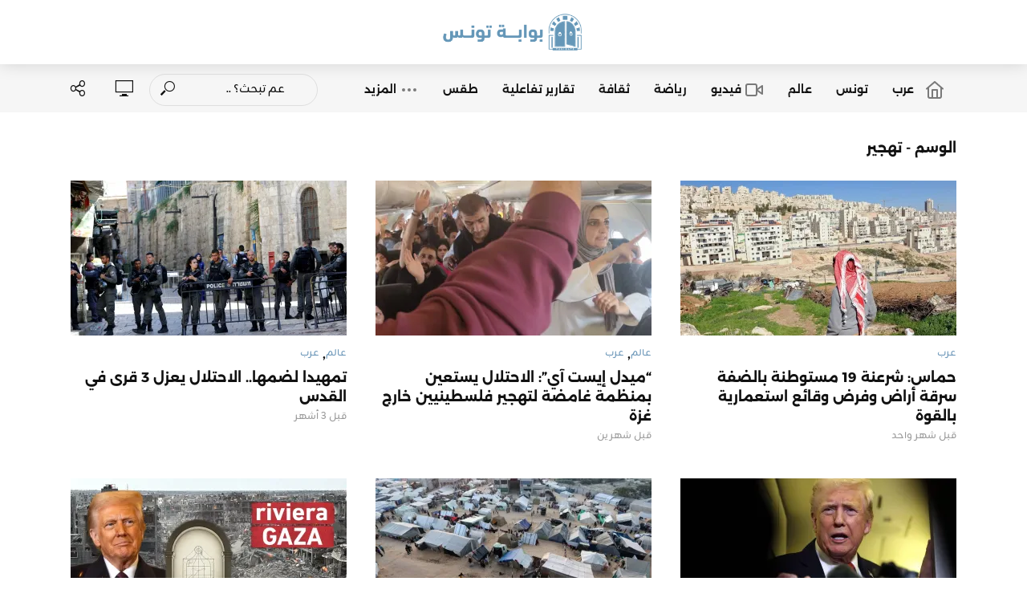

--- FILE ---
content_type: text/html; charset=UTF-8
request_url: https://tunigate.net/tags/%D8%AA%D9%87%D8%AC%D9%8A%D8%B1/
body_size: 55293
content:
<!DOCTYPE html>
<html dir="rtl" lang="ar">
<head>
<meta charset="UTF-8">
<meta name="viewport" content="width=device-width,initial-scale=1.0">
<link rel="pingback" href="https://tunigate.net/xmlrpc.php">
<link rel="profile" href="https://gmpg.org/xfn/11" />
<meta name='robots' content='index, follow, max-image-preview:large, max-snippet:-1, max-video-preview:-1' />
	<style>img:is([sizes="auto" i], [sizes^="auto," i]) { contain-intrinsic-size: 3000px 1500px }</style>
	
	<!-- This site is optimized with the Yoast SEO Premium plugin v23.8 (Yoast SEO v26.7) - https://yoast.com/wordpress/plugins/seo/ -->
	<title>تهجير الأرشيف &#8212; بوابة تونس</title><link rel="stylesheet" href="https://tunigate.net/wp-content/cache/fonts/1/google-fonts/css/6/3/4/8c394647db6c186b02d826c3eb009.css" data-wpr-hosted-gf-parameters="family=Zain%3A400%7CAlexandria%3A400%2C700%2C600&subset=latin&display=swap"/>
	<meta name="description" content="تابع آخر الأخبار والمقالات عن تهجير في موقع بوابة تونس" />
	<link rel="canonical" href="https://tunigate.net/tags/تهجير/" />
	<link rel="next" href="https://tunigate.net/tags/%d8%aa%d9%87%d8%ac%d9%8a%d8%b1/page/2/" />
	<meta property="og:locale" content="ar_AR" />
	<meta property="og:type" content="article" />
	<meta property="og:title" content="تهجير الأرشيف" />
	<meta property="og:description" content="تابع آخر الأخبار والمقالات عن تهجير في موقع بوابة تونس" />
	<meta property="og:url" content="https://tunigate.net/tags/تهجير/" />
	<meta property="og:site_name" content="بوابة تونس" />
	<meta property="og:image" content="https://i0.wp.com/tunigate.net/wp-content/uploads/2024/01/thumb.jpg?fit=1600%2C900&ssl=1" />
	<meta property="og:image:width" content="1600" />
	<meta property="og:image:height" content="900" />
	<meta property="og:image:type" content="image/jpeg" />
	<meta name="twitter:card" content="summary_large_image" />
	<meta name="twitter:site" content="@Tunigate" />
	<script type="application/ld+json" class="yoast-schema-graph">{"@context":"https://schema.org","@graph":[{"@type":"CollectionPage","@id":"https://tunigate.net/tags/%d8%aa%d9%87%d8%ac%d9%8a%d8%b1/","url":"https://tunigate.net/tags/%d8%aa%d9%87%d8%ac%d9%8a%d8%b1/","name":"تهجير الأرشيف &#8212; بوابة تونس","isPartOf":{"@id":"https://tunigate.net/#website"},"primaryImageOfPage":{"@id":"https://tunigate.net/tags/%d8%aa%d9%87%d8%ac%d9%8a%d8%b1/#primaryimage"},"image":{"@id":"https://tunigate.net/tags/%d8%aa%d9%87%d8%ac%d9%8a%d8%b1/#primaryimage"},"thumbnailUrl":"https://i0.wp.com/tunigate.net/wp-content/uploads/2025/12/%D9%85%D8%B3%D8%AA%D9%88%D8%B7%D9%86%D8%A7%D8%AA.webp?fit=1299%2C820&ssl=1","description":"تابع آخر الأخبار والمقالات عن تهجير في موقع بوابة تونس","breadcrumb":{"@id":"https://tunigate.net/tags/%d8%aa%d9%87%d8%ac%d9%8a%d8%b1/#breadcrumb"},"inLanguage":"ar"},{"@type":"ImageObject","inLanguage":"ar","@id":"https://tunigate.net/tags/%d8%aa%d9%87%d8%ac%d9%8a%d8%b1/#primaryimage","url":"https://i0.wp.com/tunigate.net/wp-content/uploads/2025/12/%D9%85%D8%B3%D8%AA%D9%88%D8%B7%D9%86%D8%A7%D8%AA.webp?fit=1299%2C820&ssl=1","contentUrl":"https://i0.wp.com/tunigate.net/wp-content/uploads/2025/12/%D9%85%D8%B3%D8%AA%D9%88%D8%B7%D9%86%D8%A7%D8%AA.webp?fit=1299%2C820&ssl=1","width":1299,"height":820,"caption":"مستوطنات الضفة"},{"@type":"BreadcrumbList","@id":"https://tunigate.net/tags/%d8%aa%d9%87%d8%ac%d9%8a%d8%b1/#breadcrumb","itemListElement":[{"@type":"ListItem","position":1,"name":"الرئيسية","item":"https://tunigate.net/"},{"@type":"ListItem","position":2,"name":"تهجير"}]},{"@type":"WebSite","@id":"https://tunigate.net/#website","url":"https://tunigate.net/","name":"بوابة تونس","description":"اليقين دون شك والبلاغة دون مبالغة والخبر قبل المبتدأ","publisher":{"@id":"https://tunigate.net/#organization"},"alternateName":"TuniGate","potentialAction":[{"@type":"SearchAction","target":{"@type":"EntryPoint","urlTemplate":"https://tunigate.net/?s={search_term_string}"},"query-input":{"@type":"PropertyValueSpecification","valueRequired":true,"valueName":"search_term_string"}}],"inLanguage":"ar"},{"@type":"Organization","@id":"https://tunigate.net/#organization","name":"بوابة تونس","alternateName":"Tunigate","url":"https://tunigate.net/","logo":{"@type":"ImageObject","inLanguage":"ar","@id":"https://tunigate.net/#/schema/logo/image/","url":"https://i0.wp.com/tunigate.net/wp-content/uploads/2025/05/Tunigate-Logo-Color.png?fit=600%2C165&ssl=1","contentUrl":"https://i0.wp.com/tunigate.net/wp-content/uploads/2025/05/Tunigate-Logo-Color.png?fit=600%2C165&ssl=1","width":600,"height":165,"caption":"بوابة تونس"},"image":{"@id":"https://tunigate.net/#/schema/logo/image/"},"sameAs":["https://www.facebook.com/Tunigate","https://x.com/Tunigate","https://www.youtube.com/channel/UC9QfT1Eeia-zRkBwhZaSzzw","https://www.instagram.com/tunigate_play/"],"publishingPrinciples":"https://tunigate.net/about-us/","ownershipFundingInfo":"https://tunigate.net/about-us/","actionableFeedbackPolicy":"https://tunigate.net/about-us/","correctionsPolicy":"https://tunigate.net/about-us/","ethicsPolicy":"https://tunigate.net/about-us/","diversityPolicy":"https://tunigate.net/about-us/","diversityStaffingReport":"https://tunigate.net/about-us/"}]}</script>
	<!-- / Yoast SEO Premium plugin. -->


<link rel='dns-prefetch' href='//www.googletagmanager.com' />
<link rel='dns-prefetch' href='//stats.wp.com' />

<link rel='dns-prefetch' href='//widgets.wp.com' />
<link rel='dns-prefetch' href='//s0.wp.com' />
<link rel='dns-prefetch' href='//0.gravatar.com' />
<link rel='dns-prefetch' href='//1.gravatar.com' />
<link rel='dns-prefetch' href='//2.gravatar.com' />

<link rel='preconnect' href='//i0.wp.com' />
<link rel='preconnect' href='//c0.wp.com' />
<script type="text/javascript" id="wpp-js" src="https://tunigate.net/wp-content/plugins/wordpress-popular-posts/assets/js/wpp.js?ver=7.3.6" data-sampling="1" data-sampling-rate="30" data-api-url="https://tunigate.net/wp-json/wordpress-popular-posts" data-post-id="0" data-token="e85a91fedb" data-lang="0" data-debug="1"></script>
<link data-minify="1" rel='stylesheet' id='wp-block-library-rtl-css' href='https://tunigate.net/wp-content/cache/min/1/c/6.8.3/wp-includes/css/dist/block-library/style-rtl.min.css?ver=1768291669' type='text/css' media='all' />
<style id='classic-theme-styles-inline-css' type='text/css'>
/*! This file is auto-generated */
.wp-block-button__link{color:#fff;background-color:#32373c;border-radius:9999px;box-shadow:none;text-decoration:none;padding:calc(.667em + 2px) calc(1.333em + 2px);font-size:1.125em}.wp-block-file__button{background:#32373c;color:#fff;text-decoration:none}
</style>
<style id='global-styles-inline-css' type='text/css'>
:root{--wp--preset--aspect-ratio--square: 1;--wp--preset--aspect-ratio--4-3: 4/3;--wp--preset--aspect-ratio--3-4: 3/4;--wp--preset--aspect-ratio--3-2: 3/2;--wp--preset--aspect-ratio--2-3: 2/3;--wp--preset--aspect-ratio--16-9: 16/9;--wp--preset--aspect-ratio--9-16: 9/16;--wp--preset--color--black: #000000;--wp--preset--color--cyan-bluish-gray: #abb8c3;--wp--preset--color--white: #ffffff;--wp--preset--color--pale-pink: #f78da7;--wp--preset--color--vivid-red: #cf2e2e;--wp--preset--color--luminous-vivid-orange: #ff6900;--wp--preset--color--luminous-vivid-amber: #fcb900;--wp--preset--color--light-green-cyan: #7bdcb5;--wp--preset--color--vivid-green-cyan: #00d084;--wp--preset--color--pale-cyan-blue: #8ed1fc;--wp--preset--color--vivid-cyan-blue: #0693e3;--wp--preset--color--vivid-purple: #9b51e0;--wp--preset--color--vlog-acc: #6c97b9;--wp--preset--color--vlog-meta: #999999;--wp--preset--color--vlog-txt: #111111;--wp--preset--color--vlog-bg: #ffffff;--wp--preset--color--vlog-highlight-txt: #ffffff;--wp--preset--color--vlog-highlight-bg: #0079ad;--wp--preset--gradient--vivid-cyan-blue-to-vivid-purple: linear-gradient(135deg,rgba(6,147,227,1) 0%,rgb(155,81,224) 100%);--wp--preset--gradient--light-green-cyan-to-vivid-green-cyan: linear-gradient(135deg,rgb(122,220,180) 0%,rgb(0,208,130) 100%);--wp--preset--gradient--luminous-vivid-amber-to-luminous-vivid-orange: linear-gradient(135deg,rgba(252,185,0,1) 0%,rgba(255,105,0,1) 100%);--wp--preset--gradient--luminous-vivid-orange-to-vivid-red: linear-gradient(135deg,rgba(255,105,0,1) 0%,rgb(207,46,46) 100%);--wp--preset--gradient--very-light-gray-to-cyan-bluish-gray: linear-gradient(135deg,rgb(238,238,238) 0%,rgb(169,184,195) 100%);--wp--preset--gradient--cool-to-warm-spectrum: linear-gradient(135deg,rgb(74,234,220) 0%,rgb(151,120,209) 20%,rgb(207,42,186) 40%,rgb(238,44,130) 60%,rgb(251,105,98) 80%,rgb(254,248,76) 100%);--wp--preset--gradient--blush-light-purple: linear-gradient(135deg,rgb(255,206,236) 0%,rgb(152,150,240) 100%);--wp--preset--gradient--blush-bordeaux: linear-gradient(135deg,rgb(254,205,165) 0%,rgb(254,45,45) 50%,rgb(107,0,62) 100%);--wp--preset--gradient--luminous-dusk: linear-gradient(135deg,rgb(255,203,112) 0%,rgb(199,81,192) 50%,rgb(65,88,208) 100%);--wp--preset--gradient--pale-ocean: linear-gradient(135deg,rgb(255,245,203) 0%,rgb(182,227,212) 50%,rgb(51,167,181) 100%);--wp--preset--gradient--electric-grass: linear-gradient(135deg,rgb(202,248,128) 0%,rgb(113,206,126) 100%);--wp--preset--gradient--midnight: linear-gradient(135deg,rgb(2,3,129) 0%,rgb(40,116,252) 100%);--wp--preset--font-size--small: 15.2px;--wp--preset--font-size--medium: 20px;--wp--preset--font-size--large: 26.6px;--wp--preset--font-size--x-large: 42px;--wp--preset--font-size--normal: 19px;--wp--preset--font-size--huge: 34.2px;--wp--preset--spacing--20: 0.44rem;--wp--preset--spacing--30: 0.67rem;--wp--preset--spacing--40: 1rem;--wp--preset--spacing--50: 1.5rem;--wp--preset--spacing--60: 2.25rem;--wp--preset--spacing--70: 3.38rem;--wp--preset--spacing--80: 5.06rem;--wp--preset--shadow--natural: 6px 6px 9px rgba(0, 0, 0, 0.2);--wp--preset--shadow--deep: 12px 12px 50px rgba(0, 0, 0, 0.4);--wp--preset--shadow--sharp: 6px 6px 0px rgba(0, 0, 0, 0.2);--wp--preset--shadow--outlined: 6px 6px 0px -3px rgba(255, 255, 255, 1), 6px 6px rgba(0, 0, 0, 1);--wp--preset--shadow--crisp: 6px 6px 0px rgba(0, 0, 0, 1);}:where(.is-layout-flex){gap: 0.5em;}:where(.is-layout-grid){gap: 0.5em;}body .is-layout-flex{display: flex;}.is-layout-flex{flex-wrap: wrap;align-items: center;}.is-layout-flex > :is(*, div){margin: 0;}body .is-layout-grid{display: grid;}.is-layout-grid > :is(*, div){margin: 0;}:where(.wp-block-columns.is-layout-flex){gap: 2em;}:where(.wp-block-columns.is-layout-grid){gap: 2em;}:where(.wp-block-post-template.is-layout-flex){gap: 1.25em;}:where(.wp-block-post-template.is-layout-grid){gap: 1.25em;}.has-black-color{color: var(--wp--preset--color--black) !important;}.has-cyan-bluish-gray-color{color: var(--wp--preset--color--cyan-bluish-gray) !important;}.has-white-color{color: var(--wp--preset--color--white) !important;}.has-pale-pink-color{color: var(--wp--preset--color--pale-pink) !important;}.has-vivid-red-color{color: var(--wp--preset--color--vivid-red) !important;}.has-luminous-vivid-orange-color{color: var(--wp--preset--color--luminous-vivid-orange) !important;}.has-luminous-vivid-amber-color{color: var(--wp--preset--color--luminous-vivid-amber) !important;}.has-light-green-cyan-color{color: var(--wp--preset--color--light-green-cyan) !important;}.has-vivid-green-cyan-color{color: var(--wp--preset--color--vivid-green-cyan) !important;}.has-pale-cyan-blue-color{color: var(--wp--preset--color--pale-cyan-blue) !important;}.has-vivid-cyan-blue-color{color: var(--wp--preset--color--vivid-cyan-blue) !important;}.has-vivid-purple-color{color: var(--wp--preset--color--vivid-purple) !important;}.has-black-background-color{background-color: var(--wp--preset--color--black) !important;}.has-cyan-bluish-gray-background-color{background-color: var(--wp--preset--color--cyan-bluish-gray) !important;}.has-white-background-color{background-color: var(--wp--preset--color--white) !important;}.has-pale-pink-background-color{background-color: var(--wp--preset--color--pale-pink) !important;}.has-vivid-red-background-color{background-color: var(--wp--preset--color--vivid-red) !important;}.has-luminous-vivid-orange-background-color{background-color: var(--wp--preset--color--luminous-vivid-orange) !important;}.has-luminous-vivid-amber-background-color{background-color: var(--wp--preset--color--luminous-vivid-amber) !important;}.has-light-green-cyan-background-color{background-color: var(--wp--preset--color--light-green-cyan) !important;}.has-vivid-green-cyan-background-color{background-color: var(--wp--preset--color--vivid-green-cyan) !important;}.has-pale-cyan-blue-background-color{background-color: var(--wp--preset--color--pale-cyan-blue) !important;}.has-vivid-cyan-blue-background-color{background-color: var(--wp--preset--color--vivid-cyan-blue) !important;}.has-vivid-purple-background-color{background-color: var(--wp--preset--color--vivid-purple) !important;}.has-black-border-color{border-color: var(--wp--preset--color--black) !important;}.has-cyan-bluish-gray-border-color{border-color: var(--wp--preset--color--cyan-bluish-gray) !important;}.has-white-border-color{border-color: var(--wp--preset--color--white) !important;}.has-pale-pink-border-color{border-color: var(--wp--preset--color--pale-pink) !important;}.has-vivid-red-border-color{border-color: var(--wp--preset--color--vivid-red) !important;}.has-luminous-vivid-orange-border-color{border-color: var(--wp--preset--color--luminous-vivid-orange) !important;}.has-luminous-vivid-amber-border-color{border-color: var(--wp--preset--color--luminous-vivid-amber) !important;}.has-light-green-cyan-border-color{border-color: var(--wp--preset--color--light-green-cyan) !important;}.has-vivid-green-cyan-border-color{border-color: var(--wp--preset--color--vivid-green-cyan) !important;}.has-pale-cyan-blue-border-color{border-color: var(--wp--preset--color--pale-cyan-blue) !important;}.has-vivid-cyan-blue-border-color{border-color: var(--wp--preset--color--vivid-cyan-blue) !important;}.has-vivid-purple-border-color{border-color: var(--wp--preset--color--vivid-purple) !important;}.has-vivid-cyan-blue-to-vivid-purple-gradient-background{background: var(--wp--preset--gradient--vivid-cyan-blue-to-vivid-purple) !important;}.has-light-green-cyan-to-vivid-green-cyan-gradient-background{background: var(--wp--preset--gradient--light-green-cyan-to-vivid-green-cyan) !important;}.has-luminous-vivid-amber-to-luminous-vivid-orange-gradient-background{background: var(--wp--preset--gradient--luminous-vivid-amber-to-luminous-vivid-orange) !important;}.has-luminous-vivid-orange-to-vivid-red-gradient-background{background: var(--wp--preset--gradient--luminous-vivid-orange-to-vivid-red) !important;}.has-very-light-gray-to-cyan-bluish-gray-gradient-background{background: var(--wp--preset--gradient--very-light-gray-to-cyan-bluish-gray) !important;}.has-cool-to-warm-spectrum-gradient-background{background: var(--wp--preset--gradient--cool-to-warm-spectrum) !important;}.has-blush-light-purple-gradient-background{background: var(--wp--preset--gradient--blush-light-purple) !important;}.has-blush-bordeaux-gradient-background{background: var(--wp--preset--gradient--blush-bordeaux) !important;}.has-luminous-dusk-gradient-background{background: var(--wp--preset--gradient--luminous-dusk) !important;}.has-pale-ocean-gradient-background{background: var(--wp--preset--gradient--pale-ocean) !important;}.has-electric-grass-gradient-background{background: var(--wp--preset--gradient--electric-grass) !important;}.has-midnight-gradient-background{background: var(--wp--preset--gradient--midnight) !important;}.has-small-font-size{font-size: var(--wp--preset--font-size--small) !important;}.has-medium-font-size{font-size: var(--wp--preset--font-size--medium) !important;}.has-large-font-size{font-size: var(--wp--preset--font-size--large) !important;}.has-x-large-font-size{font-size: var(--wp--preset--font-size--x-large) !important;}
:where(.wp-block-post-template.is-layout-flex){gap: 1.25em;}:where(.wp-block-post-template.is-layout-grid){gap: 1.25em;}
:where(.wp-block-columns.is-layout-flex){gap: 2em;}:where(.wp-block-columns.is-layout-grid){gap: 2em;}
:root :where(.wp-block-pullquote){font-size: 1.5em;line-height: 1.6;}
</style>
<link data-minify="1" rel='stylesheet' id='mks_shortcodes_simple_line_icons-css' href='https://tunigate.net/wp-content/cache/min/1/wp-content/plugins/meks-flexible-shortcodes/css/simple-line/simple-line-icons.css?ver=1768291669' type='text/css' media='screen' />
<link data-minify="1" rel='stylesheet' id='mks_shortcodes_css-css' href='https://tunigate.net/wp-content/cache/background-css/1/tunigate.net/wp-content/cache/min/1/wp-content/plugins/meks-flexible-shortcodes/css/style.css?ver=1768291669&wpr_t=1768751240' type='text/css' media='screen' />
<link data-minify="1" rel='stylesheet' id='wordpress-popular-posts-css-css' href='https://tunigate.net/wp-content/cache/min/1/wp-content/plugins/wordpress-popular-posts/assets/css/wpp.css?ver=1768291669' type='text/css' media='all' />

<link data-minify="1" rel='stylesheet' id='vlog-font-awesome-css' href='https://tunigate.net/wp-content/cache/min/1/wp-content/themes/vlog/assets/css/font-awesome.css?ver=1768291669' type='text/css' media='all' />
<link data-minify="1" rel='stylesheet' id='vlog-vlog-font-css' href='https://tunigate.net/wp-content/cache/min/1/wp-content/themes/vlog/assets/css/vlog-font.css?ver=1768291669' type='text/css' media='all' />
<link data-minify="1" rel='stylesheet' id='vlog-bootstrap-css' href='https://tunigate.net/wp-content/cache/min/1/wp-content/themes/vlog/assets/css/bootstrap.css?ver=1768291669' type='text/css' media='all' />
<link data-minify="1" rel='stylesheet' id='vlog-magnific-popup-css' href='https://tunigate.net/wp-content/cache/min/1/wp-content/themes/vlog/assets/css/magnific-popup.css?ver=1768291669' type='text/css' media='all' />
<link data-minify="1" rel='stylesheet' id='vlog-animate-css' href='https://tunigate.net/wp-content/cache/min/1/wp-content/themes/vlog/assets/css/animate.css?ver=1768291669' type='text/css' media='all' />
<link data-minify="1" rel='stylesheet' id='vlog-owl-carousel-css' href='https://tunigate.net/wp-content/cache/background-css/1/tunigate.net/wp-content/cache/min/1/wp-content/themes/vlog/assets/css/owl-carousel.css?ver=1768291669&wpr_t=1768751240' type='text/css' media='all' />
<link data-minify="1" rel='stylesheet' id='vlog-main-css' href='https://tunigate.net/wp-content/cache/min/1/wp-content/themes/vlog/assets/css/main.css?ver=1768291669' type='text/css' media='all' />
<style id='vlog-main-inline-css' type='text/css'>
body,#cancel-comment-reply-link,.vlog-wl-action .vlog-button,.vlog-actions-menu .vlog-action-login a {color: #111111;font-family: 'Zain';font-weight: 400;}.vlog-body-box{background-color:#ffffff;}h1, h2, h3, h4, h5, h6,.h1, .h2, .h3, .h4, .h5, .h6,blockquote,.vlog-comments .url,.comment-author b,.vlog-site-header .site-title a,.entry-content thead td,#bbpress-forums .bbp-forum-title, #bbpress-forums .bbp-topic-permalink,.wp-block-cover .wp-block-cover-image-text, .wp-block-cover .wp-block-cover-text, .wp-block-cover h2, .wp-block-cover-image .wp-block-cover-image-text, .wp-block-cover-image .wp-block-cover-text, .wp-block-cover-image h2 {font-family: 'Alexandria';font-weight: 700;}.vlog-site-header a,.dl-menuwrapper li a{font-family: 'Alexandria';font-weight: 600;}body{font-size: 1.9rem;}.entry-headline.h4{font-size: 1.8rem;}.vlog-site-header .vlog-main-nav li a{font-size: 1.4rem;}.vlog-sidebar, .vlog-site-footer p, .vlog-lay-b .entry-content p, .vlog-lay-c .entry-content p, .vlog-lay-d .entry-content p, .vlog-lay-e .entry-content p{font-size: 1.6rem;}.widget .widget-title{font-size: 1.8rem;}.vlog-mod-head .vlog-mod-title h4{font-size: 1.8rem;}h1, .h1 {font-size: 2.4rem;}h2, .h2 {font-size: 2.0rem;}h3, .h3 {font-size: 1.8rem;}h4, .h4, .vlog-no-sid .vlog-lay-d .h5, .vlog-no-sid .vlog-lay-e .h5, .vlog-no-sid .vlog-lay-f .h5 {font-size: 1.7rem;}h5, .h5, .vlog-no-sid .vlog-lay-g .h6 {font-size: 1.6rem;}h6, .h6 {font-size: 1.4rem;}.h7{font-size: 1.3rem;}.entry-headline h4{font-size: 1.8rem;}.meta-item{font-size: 1.2rem;}.vlog-top-bar,.vlog-top-bar .sub-menu{background-color: #ffffff;}.vlog-top-bar ul li a,.vlog-site-date{color: #999999;}.vlog-top-bar ul li:hover > a{color: #ff0c0c;}.vlog-header-middle{height: 80px;}.vlog-header-middle .site-title img{max-height: 80px;}.vlog-site-header,.vlog-header-shadow .vlog-header-wrapper,.vlog-site-header .vlog-main-nav .sub-menu,.vlog-actions-button .sub-menu,.vlog-site-header .vlog-main-nav > li:hover > a,.vlog-actions-button:hover > span,.vlog-action-search.active.vlog-actions-button > span,.vlog-actions-search input[type=text]:focus,.vlog-responsive-header,.dl-menuwrapper .dl-menu{background-color: #ffffff;}.vlog-site-header,.vlog-site-header .entry-title a,.vlog-site-header a,.vlog-custom-cart,.dl-menuwrapper li a,.vlog-site-header .vlog-search-form input[type=text],.vlog-responsive-header,.vlog-responsive-header a.vlog-responsive-header .entry-title a,.dl-menuwrapper button,.vlog-remove-wl, .vlog-remove-ll {color: #111111;}.vlog-main-nav .sub-menu li:hover > a,.vlog-main-nav > .current_page_item > a,.vlog-main-nav .current-menu-item > a,.vlog-main-nav li:not(.menu-item-has-children):hover > a,.vlog-actions-button.vlog-action-search:hover span,.vlog-actions-button.vlog-cart-icon:hover a,.dl-menuwrapper li a:focus,.dl-menuwrapper li a:hover,.dl-menuwrapper button:hover,.vlog-main-nav .vlog-mega-menu .entry-title a:hover,.vlog-menu-posts .entry-title a:hover,.vlog-menu-posts .vlog-remove-wl:hover{color: #6c97b9;}.vlog-site-header .vlog-search-form input[type=text]::-webkit-input-placeholder { color: #111111;}.vlog-site-header .vlog-search-form input[type=text]::-moz-placeholder {color: #111111;}.vlog-site-header .vlog-search-form input[type=text]:-ms-input-placeholder {color: #111111;}.vlog-watch-later-count{background-color: #6c97b9;}.pulse{-webkit-box-shadow: 0 0 0 0 #f0f0f0, 0 0 0 0 rgba(108,151,185,0.7);box-shadow: 0 0 0 0 #f0f0f0, 0 0 0 0 rgba(108,151,185,0.7);}.vlog-header-bottom{background: #f6f6f6;}.vlog-header-bottom,.vlog-header-bottom .entry-title a,.vlog-header-bottom a,.vlog-header-bottom .vlog-search-form input[type=text]{color: #111111;}.vlog-header-bottom .vlog-main-nav .sub-menu li:hover > a, .vlog-header-bottom .vlog-main-nav > .current_page_item > a, .vlog-header-bottom .vlog-main-nav .current-menu-item > a, .vlog-header-bottom .vlog-main-nav li:not(.menu-item-has-children):hover > a, .vlog-header-bottom .vlog-actions-button.vlog-action-search:hover span,.vlog-header-bottom .entry-title a:hover,.vlog-header-bottom .vlog-remove-wl:hover,.vlog-header-bottom .vlog-mega-menu .entry-title a:hover{color: #6c97b9;}.vlog-header-bottom li:hover a,.vlog-header-bottom li:hover > span{color: #111111;}.vlog-header-bottom .vlog-search-form input[type=text]::-webkit-input-placeholder { color: #111111;}.vlog-header-bottom .vlog-search-form input[type=text]::-moz-placeholder {color: #111111;}.vlog-header-bottom .vlog-search-form input[type=text]:-ms-input-placeholder {color: #111111;}.vlog-header-bottom .vlog-watch-later-count{background-color: #6c97b9;}.vlog-header-bottom .pulse{-webkit-box-shadow: 0 0 0 0 #f0f0f0, 0 0 0 0 rgba(108,151,185,0.7);box-shadow: 0 0 0 0 #f0f0f0, 0 0 0 0 rgba(108,151,185,0.7);}.vlog-sticky-header.vlog-site-header,.vlog-sticky-header.vlog-site-header .vlog-main-nav .sub-menu,.vlog-sticky-header .vlog-actions-button .sub-menu,.vlog-sticky-header.vlog-site-header .vlog-main-nav > li:hover > a,.vlog-sticky-header .vlog-actions-button:hover > span,.vlog-sticky-header .vlog-action-search.active.vlog-actions-button > span,.vlog-sticky-header .vlog-actions-search input[type=text]:focus{background-color: #f8fcff;}.vlog-sticky-header,.vlog-sticky-header .entry-title a,.vlog-sticky-header a,.vlog-sticky-header .vlog-search-form input[type=text],.vlog-sticky-header.vlog-site-header a{color: #0a0a0a;}.vlog-sticky-header .vlog-main-nav .sub-menu li:hover > a,.vlog-sticky-header .vlog-main-nav > .current_page_item > a,.vlog-sticky-header .vlog-main-nav li:not(.menu-item-has-children):hover > a,.vlog-sticky-header .vlog-actions-button.vlog-action-search:hover span,.vlog-sticky-header.vlog-header-bottom .vlog-main-nav .current-menu-item > a,.vlog-sticky-header.vlog-header-bottom .entry-title a:hover,.vlog-sticky-header.vlog-header-bottom.vlog-remove-wl:hover,.vlog-sticky-header .vlog-main-nav .vlog-mega-menu .entry-title a:hover,.vlog-sticky-header .vlog-menu-posts .entry-title a:hover,.vlog-sticky-header .vlog-menu-posts .vlog-remove-wl:hover {color: #444444;}.vlog-header-bottom .vlog-search-form input[type=text]::-webkit-input-placeholder { color: #0a0a0a;}.vlog-header-bottom .vlog-search-form input[type=text]::-moz-placeholder {color: #0a0a0a;}.vlog-header-bottom .vlog-search-form input[type=text]:-ms-input-placeholder {color: #0a0a0a;}.vlog-sticky-header .vlog-watch-later-count{background-color: #444444;}.vlog-sticky-header .pulse{-webkit-box-shadow: 0 0 0 0 #f0f0f0, 0 0 0 0 rgba(68,68,68,0.7);box-shadow: 0 0 0 0 #f0f0f0, 0 0 0 0 rgba(68,68,68,0.7);}a{color: #6c97b9; }.meta-item,.meta-icon,.meta-comments a,.vlog-prev-next-nav .vlog-pn-ico,.comment-metadata a,.widget_calendar table caption,.widget_archive li,.widget_recent_comments li,.rss-date,.widget_rss cite,.widget_tag_cloud a:after,.widget_recent_entries li .post-date,.meta-tags a:after,.bbp-forums .bbp-forum-freshness a,#vlog-video-sticky-close{color: #999999; }.vlog-pagination .dots:hover, .vlog-pagination a, .vlog-post .entry-category a:hover,a.meta-icon:hover,.meta-comments:hover,.meta-comments:hover a,.vlog-prev-next-nav a,.widget_tag_cloud a,.widget_calendar table tfoot tr td a,.vlog-button-search,.meta-tags a,.vlog-all-link:hover,.vlog-sl-item:hover,.entry-content-single .meta-tags a:hover,#bbpress-forums .bbp-forum-title, #bbpress-forums .bbp-topic-permalink{color: #111111; }.vlog-count,.vlog-button,.vlog-pagination .vlog-button,.vlog-pagination .vlog-button:hover,.vlog-listen-later-count,.vlog-cart-icon a .vlog-cart-count,a.page-numbers:hover,.widget_calendar table tbody td a,.vlog-load-more a,.vlog-next a,.vlog-prev a,.vlog-pagination .next,.vlog-pagination .prev,.mks_author_link,.mks_read_more a,.vlog-wl-action .vlog-button,body .mejs-controls .mejs-time-rail .mejs-time-current,.vlog-link-pages a,body a.llms-button-action {background-color: #6c97b9;}body a.llms-button-action:hover {background-color: #6c97b9;color: #fff;}.vlog-pagination .uil-ripple-css div:nth-of-type(1),.vlog-pagination .uil-ripple-css div:nth-of-type(2),blockquote{border-color: #6c97b9;}.entry-content-single a,#bbpress-forums .bbp-forum-title:hover, #bbpress-forums .bbp-topic-permalink:hover{color: #6c97b9;}.entry-content-single a:not(.wp-block-button__link):hover,.textwidget a:hover{color: #111111;}.vlog-site-content,.vlog-content .entry-content-single a.vlog-popup-img,.vlog-format-content.vlog-sticky-video{ background: #ffffff;}.vlog-content .entry-content-single a.vlog-popup-img{color: #ffffff;}h1,h2,h3,h4,h5,h6,.h1, .h2, .h3, .h4, .h5, .h6,.entry-title a,.vlog-comments .url,.rsswidget:hover,.vlog-format-inplay .entry-category a:hover,.vlog-format-inplay .meta-comments a:hover,.vlog-format-inplay .action-item,.vlog-format-inplay .entry-title a,.vlog-format-inplay .entry-title a:hover { color: #111111;}.widget ul li a{color: #111111;}.widget ul li a:hover,.entry-title a:hover,.widget .vlog-search-form .vlog-button-search:hover,.bypostauthor .comment-body .fn:before,.vlog-comments .url:hover,#cancel-comment-reply-link,.widget_tag_cloud a:hover,.meta-tags a:hover,.vlog-remove-wl:hover{color: #6c97b9;}.entry-content p{color: #111111;}.widget_calendar #today:after{background: rgba(17,17,17,0.1)}.vlog-button,.vlog-button a,.vlog-pagination .vlog-button,.vlog-pagination .next,.vlog-pagination .prev,a.page-numbers:hover,.widget_calendar table tbody td a,.vlog-featured-info-2 .entry-title a,.vlog-load-more a,.vlog-next a,.vlog-prev a,.mks_author_link,.mks_read_more a,.vlog-wl-action .vlog-button,.vlog-link-pages a,.vlog-link-pages a:hover{color: #FFF;}#cancel-comment-reply-link, .comment-reply-link, .vlog-rm,.vlog-mod-actions .vlog-all-link,.vlog-slider-controls .owl-next, .vlog-slider-controls .owl-prev {color: #6c97b9; border-color: rgba(108,151,185,0.7)}.vlog-mod-actions .vlog-all-link:hover,.vlog-slider-controls .owl-next:hover, .vlog-slider-controls .owl-prev:hover {color: #111111; border-color: rgba(17,17,17,0.7)}.comment-reply-link:hover,.vlog-rm:hover,a.button.product_type_simple.add_to_cart_button:hover,a.added_to_cart:hover,#cancel-comment-reply-link:hover{color: #111111;border-color: #111111;}.entry-content .wp-block-button__link,.wp-block-search__button{background: #6c97b9; color: #ffffff;}.wp-block-button__link:hover,.wp-block-search__button:hover{color: #ffffff;}.wp-block-separator{border-color: rgba(17,17,17,0.2);border-bottom-width: 1px;}.wp-block-calendar tfoot a{color: #6c97b9; }.vlog-highlight .entry-category,.vlog-highlight .entry-category a,.vlog-highlight .meta-item a,.vlog-highlight .meta-item span,.vlog-highlight .meta-item,.vlog-highlight.widget_tag_cloud a:hover{color: rgba(255,255,255,0.5);}.vlog-highlight {background: #0079ad;color: #ffffff;border: none;}.vlog-highlight .widget-title{border-bottom-color: rgba(255,255,255,0.1);}.vlog-highlight .entry-title,.vlog-highlight .entry-category a:hover,.vlog-highlight .action-item,.vlog-highlight .meta-item a:hover,.vlog-highlight .widget-title span,.vlog-highlight .entry-title a,.widget.vlog-highlight ul li a,.vlog-highlight.widget_calendar table tfoot tr td a,.vlog-highlight .widget_tag_cloud a{color: #ffffff;}.vlog-highlight .widget_calendar #today:after{ background: rgba(255,255,255,0.1);}.widget.vlog-highlightinput[type=number], .widget.vlog-highlight input[type=text], .widget.vlog-highlight input[type=email], .widget.vlog-highlight input[type=url], .widget.vlog-highlight input[type=tel], .widget.vlog-highlight input[type=date], .widget.vlog-highlight input[type=password], .widget.vlog-highlight select, .widget.vlog-highlight textarea{background: #FFF;color: #111;border-color: rgba(255,255,255,0.1);}.vlog-highlight .vlog-button-search{color:#111;}.vlog-bg-box,.author .vlog-mod-desc,.vlog-bg{background: rgba(17,17,17,0.05);}.vlog-pagination .current{background: rgba(17,17,17,0.1);}.vlog-site-footer{background: #335366;color: #ffffff;}.vlog-site-footer .widget-title,.vlog-site-footer .widget_calendar table tbody td a,.vlog-site-footer .widget_calendar table tfoot tr td a,.vlog-site-footer .widget.mks_author_widget h3,.vlog-site-footer.mks_author_link,.vlog-site-footer .vlog-button:hover,.vlog-site-footer .meta-item a:hover,.vlog-site-footer .entry-category a:hover {color: #ffffff;}.vlog-site-footer a,.vlog-site-footer ul li a,.vlog-site-footer .widget_calendar table tbody td a:hover,.vlog-site-footer .widget_calendar table tfoot tr td a:hover{color: rgba(255,255,255,0.8);}.vlog-site-footer .meta-item a,.vlog-site-footer .meta-item .meta-icon,.vlog-site-footer .widget_recent_entries li .post-date,.vlog-site-footer .meta-item{color: rgba(255,255,255,0.5);}.vlog-site-footer .meta-comments:hover,.vlog-site-footer ul li a:hover,.vlog-site-footer a:hover{color: #ffffff;}.vlog-site-footer .widget .vlog-count,.vlog-site-footer .widget_calendar table tbody td a,.vlog-site-footer a.mks_author_link,.vlog-site-footer a.mks_author_link:hover,.vlog-site-footer .widget_calendar table tbody td a:hover{color: #335366;background: #ffffff;}.vlog-site-footer .widget .vlog-search-form input[type=text],.vlog-site-footer select{ background: #FFF; color: #111; border:#ffffff;}.vlog-site-footer .widget .vlog-search-form .vlog-button-search{color: #111;}.vlog-site-footer .vlog-mod-actions .vlog-all-link, .vlog-site-footer .vlog-slider-controls .owl-next, .vlog-site-footer .vlog-slider-controls .owl-prev{ color: rgba(255,255,255,0.8); border-color:rgba(255,255,255,0.8);}.vlog-site-footer .vlog-mod-actions .vlog-all-link:hover, .vlog-site-footer .vlog-slider-controls .owl-next:hover, .vlog-site-footer .vlog-slider-controls .owl-prev:hover{ color: rgba(255,255,255,1); border-color:rgba(255,255,255,1);}.entry-content-single ul > li:before,.vlog-comments .comment-content ul > li:before{color: #6c97b9;}input[type=number], input[type=text], input[type=email],input[type=search], input[type=url], input[type=tel], input[type=date], input[type=password], select, textarea,.widget,.vlog-comments,.comment-list,.comment .comment-respond,.widget .vlog-search-form input[type=text],.vlog-content .vlog-prev-next-nav,.vlog-wl-action,.vlog-mod-desc .vlog-search-form,.entry-content table,.entry-content td, .entry-content th,.entry-content-single table,.entry-content-single td, .entry-content-single th,.vlog-comments table,.vlog-comments td, .vlog-comments th,.wp-block-calendar tfoot{border-color: rgba(17,17,17,0.1);}input[type=number]:focus, input[type=text]:focus, input[type=email]:focus, input[type=url]:focus, input[type=tel]:focus, input[type=date]:focus, input[type=password]:focus, select:focus, textarea:focus{border-color: rgba(17,17,17,0.3);}input[type=number], input[type=text], input[type=email], input[type=url], input[type=tel], input[type=date], input[type=password], select, textarea{background-color: rgba(17,17,17,0.03);}body div.wpforms-container-full .wpforms-form input, body div.wpforms-container-full .wpforms-form select, body div.wpforms-container-full .wpforms-form textarea {background-color: rgba(17,17,17,0.03) !important; border-color: rgba(17,17,17,0.1) !important;}.vlog-button,input[type="submit"],.woocommerce-product-search button[type="submit"],.wpcf7-submit,input[type="button"],body div.wpforms-container-full .wpforms-form input[type=submit], body div.wpforms-container-full .wpforms-form button[type=submit], body div.wpforms-container-full .wpforms-form .wpforms-page-button,body div.wpforms-container-full .wpforms-form input[type=submit]:hover, body div.wpforms-container-full .wpforms-form button[type=submit]:hover, body div.wpforms-container-full .wpforms-form .wpforms-page-button:hover {background-color: #6c97b9;}.vlog-comments .comment-content{color: rgba(17,17,17,0.8);}li.bypostauthor > .comment-body,.vlog-rm {border-color: #6c97b9;}.vlog-ripple-circle{stroke: #6c97b9;}.vlog-cover-bg,.vlog-featured-2 .vlog-featured-item,.vlog-featured-3 .vlog-featured-item,.vlog-featured-4 .owl-item,.vlog-featured-5{height: 500px;}.vlog-fa-5-wrapper{height: 428px;}.vlog-fa-5-wrapper .fa-item{height: 178px;}div.bbp-submit-wrapper button, #bbpress-forums #bbp-your-profile fieldset.submit button{color:#FFF;background-color: #6c97b9;}.vlog-breadcrumbs a:hover{color: #111111;}.vlog-breadcrumbs{ border-bottom: 1px solid rgba(17,17,17,0.1);}.vlog-special-tag-label{background-color: rgba(108,151,185,0.5);}.vlog-special-tag-label{background-color: rgba(108,151,185,0.5);}.entry-image:hover .vlog-special-tag-label{background-color: rgba(108,151,185,0.8);}.vlog-format-inplay .entry-category a,.vlog-format-inplay .action-item:hover,.vlog-featured .vlog-format-inplay .meta-icon,.vlog-featured .vlog-format-inplay .meta-item,.vlog-format-inplay .meta-comments a,.vlog-featured-2 .vlog-format-inplay .entry-category a,.vlog-featured-2 .vlog-format-inplay .action-item:hover,.vlog-featured-2 .vlog-format-inplay .meta-icon,.vlog-featured-2 .vlog-format-inplay .meta-item,.vlog-featured-2 .vlog-format-inplay .meta-comments a{color: rgba(17,17,17,0.7);}.site-title{text-transform: none;}.site-description{text-transform: none;}.vlog-site-header{text-transform: none;}.vlog-top-bar{text-transform: none;}.entry-title{text-transform: none;}.entry-category a{text-transform: none;}.vlog-mod-title, comment-author .fn{text-transform: none;}.widget-title{text-transform: none;}.has-small-font-size{ font-size: 1.1rem;}.has-large-font-size{ font-size: 1.8rem;}.has-huge-font-size{ font-size: 2.1rem;}@media(min-width: 768px){.has-small-font-size{ font-size: 1.5rem;}.has-normal-font-size{ font-size: 1.9rem;}.has-large-font-size{ font-size: 2.6rem;}.has-huge-font-size{ font-size: 3.4rem;}}.has-vlog-acc-background-color{ background-color: #6c97b9;}.has-vlog-acc-color{ color: #6c97b9;}.has-vlog-meta-background-color{ background-color: #999999;}.has-vlog-meta-color{ color: #999999;}.has-vlog-txt-background-color{ background-color: #111111;}.has-vlog-txt-color{ color: #111111;}.has-vlog-bg-background-color{ background-color: #ffffff;}.has-vlog-bg-color{ color: #ffffff;}.has-vlog-highlight-txt-background-color{ background-color: #ffffff;}.has-vlog-highlight-txt-color{ color: #ffffff;}.has-vlog-highlight-bg-background-color{ background-color: #0079ad;}.has-vlog-highlight-bg-color{ color: #0079ad;}
</style>
<link data-minify="1" rel='stylesheet' id='vlog-rtl-css' href='https://tunigate.net/wp-content/cache/min/1/wp-content/themes/vlog/assets/css/rtl.css?ver=1768291669' type='text/css' media='all' />
<link data-minify="1" rel='stylesheet' id='jetpack_likes-css' href='https://tunigate.net/wp-content/cache/min/1/p/jetpack/15.4/modules/likes/style.css?ver=1768291669' type='text/css' media='all' />
<link data-minify="1" rel='stylesheet' id='meks-ads-widget-css' href='https://tunigate.net/wp-content/cache/min/1/wp-content/plugins/meks-easy-ads-widget/css/style.css?ver=1768291669' type='text/css' media='all' />
<link data-minify="1" rel='stylesheet' id='meks_instagram-widget-styles-css' href='https://tunigate.net/wp-content/cache/min/1/wp-content/plugins/meks-easy-instagram-widget/css/widget.css?ver=1768291669' type='text/css' media='all' />
<link data-minify="1" rel='stylesheet' id='meks-flickr-widget-css' href='https://tunigate.net/wp-content/cache/min/1/wp-content/plugins/meks-simple-flickr-widget/css/style.css?ver=1768291669' type='text/css' media='all' />
<link data-minify="1" rel='stylesheet' id='meks-author-widget-css' href='https://tunigate.net/wp-content/cache/min/1/wp-content/plugins/meks-smart-author-widget/css/style.css?ver=1768291669' type='text/css' media='all' />
<link data-minify="1" rel='stylesheet' id='meks-social-widget-css' href='https://tunigate.net/wp-content/cache/background-css/1/tunigate.net/wp-content/cache/min/1/wp-content/plugins/meks-smart-social-widget/css/style.css?ver=1768291669&wpr_t=1768751240' type='text/css' media='all' />
<link data-minify="1" rel='stylesheet' id='meks-themeforest-widget-css' href='https://tunigate.net/wp-content/cache/min/1/wp-content/plugins/meks-themeforest-smart-widget/css/style.css?ver=1768291669' type='text/css' media='all' />
<link data-minify="1" rel='stylesheet' id='meks_ess-main-css' href='https://tunigate.net/wp-content/cache/min/1/wp-content/plugins/meks-easy-social-share/assets/css/main.css?ver=1768291669' type='text/css' media='all' />
<script type="text/javascript" src="https://c0.wp.com/c/6.8.3/wp-includes/js/jquery/jquery.min.js" id="jquery-core-js" data-rocket-defer defer></script>
<script data-minify="1" type="text/javascript" src="https://tunigate.net/wp-content/cache/min/1/c/6.8.3/wp-includes/js/jquery/jquery-migrate.min.js?ver=1768291669" id="jquery-migrate-js" data-rocket-defer defer></script>

<!-- Google tag (gtag.js) snippet added by Site Kit -->
<!-- Google Analytics snippet added by Site Kit -->
<script type="text/javascript" src="https://www.googletagmanager.com/gtag/js?id=GT-M63LZ74" id="google_gtagjs-js" async></script>
<script type="text/javascript" id="google_gtagjs-js-after">
/* <![CDATA[ */
window.dataLayer = window.dataLayer || [];function gtag(){dataLayer.push(arguments);}
gtag("set","linker",{"domains":["tunigate.net"]});
gtag("js", new Date());
gtag("set", "developer_id.dZTNiMT", true);
gtag("config", "GT-M63LZ74");
/* ]]> */
</script>
<meta name="generator" content="Redux 4.5.10" /><meta name="generator" content="Site Kit by Google 1.170.0" />	<style>img#wpstats{display:none}</style>
		            <style id="wpp-loading-animation-styles">@-webkit-keyframes bgslide{from{background-position-x:0}to{background-position-x:-200%}}@keyframes bgslide{from{background-position-x:0}to{background-position-x:-200%}}.wpp-widget-block-placeholder,.wpp-shortcode-placeholder{margin:0 auto;width:60px;height:3px;background:#dd3737;background:linear-gradient(90deg,#dd3737 0%,#571313 10%,#dd3737 100%);background-size:200% auto;border-radius:3px;-webkit-animation:bgslide 1s infinite linear;animation:bgslide 1s infinite linear}</style>
            
<!-- Google AdSense meta tags added by Site Kit -->
<meta name="google-adsense-platform-account" content="ca-host-pub-2644536267352236">
<meta name="google-adsense-platform-domain" content="sitekit.withgoogle.com">
<!-- End Google AdSense meta tags added by Site Kit -->
<link rel="amphtml" href="https://tunigate.net/tags/%D8%AA%D9%87%D8%AC%D9%8A%D8%B1/?amp"><link rel="icon" href="https://i0.wp.com/tunigate.net/wp-content/uploads/2025/05/cropped-cropped-Tunigate-Logo-Color.png?fit=32%2C32&#038;ssl=1" sizes="32x32" />
<link rel="icon" href="https://i0.wp.com/tunigate.net/wp-content/uploads/2025/05/cropped-cropped-Tunigate-Logo-Color.png?fit=192%2C192&#038;ssl=1" sizes="192x192" />
<link rel="apple-touch-icon" href="https://i0.wp.com/tunigate.net/wp-content/uploads/2025/05/cropped-cropped-Tunigate-Logo-Color.png?fit=180%2C180&#038;ssl=1" />
<meta name="msapplication-TileImage" content="https://i0.wp.com/tunigate.net/wp-content/uploads/2025/05/cropped-cropped-Tunigate-Logo-Color.png?fit=270%2C270&#038;ssl=1" />
		<style type="text/css" id="wp-custom-css">
			img.vlog-logo {
    width: auto !important;
    max-height: 50px !important;
}

img.vlog-logo-mini {
    width: auto !important;
    max-height: 45px;
}		</style>
		<script data-minify="1" async src="https://tunigate.net/wp-content/cache/min/1/tag/js/gpt.js?ver=1768291669" crossorigin="anonymous"></script>
<script>
  window.googletag = window.googletag || {cmd: []};
  googletag.cmd.push(function() {
    googletag.defineSlot('/23282434337/tunigate_in_article', [[336, 280], [300, 250], [300, 600], [320, 480]], 'div-gpt-ad-1746110053221-0').addService(googletag.pubads());
    googletag.pubads().enableSingleRequest();
    googletag.enableServices();
  });
</script>
<meta property="fb:app_id" content="1299249060759594" />









<noscript><style id="rocket-lazyload-nojs-css">.rll-youtube-player, [data-lazy-src]{display:none !important;}</style></noscript><style id="wpr-lazyload-bg-container"></style><style id="wpr-lazyload-bg-exclusion"></style>
<noscript>
<style id="wpr-lazyload-bg-nostyle">.mks_ico.aim_ico{--wpr-bg-9aeb8340-d84d-4860-a809-13227cefba73: url('https://tunigate.net/wp-content/plugins/meks-flexible-shortcodes/img/social_icons/aim_ico.png');}.mks_ico.apple_ico{--wpr-bg-9fae575d-3279-4f75-b0d1-6a2c14784f3c: url('https://tunigate.net/wp-content/plugins/meks-flexible-shortcodes/img/social_icons/apple_ico.png');}.mks_ico.behance_ico{--wpr-bg-124c855c-fe82-4ffb-b8bd-76b51eb051c1: url('https://tunigate.net/wp-content/plugins/meks-flexible-shortcodes/img/social_icons/behance_ico.png');}.mks_ico.blogger_ico{--wpr-bg-a47dab85-9946-4d35-9eda-ae10cc10fffd: url('https://tunigate.net/wp-content/plugins/meks-flexible-shortcodes/img/social_icons/blogger_ico.png');}.mks_ico.cargo_ico{--wpr-bg-3fbc8d2e-b693-4af5-9c7d-e9a24beb92a8: url('https://tunigate.net/wp-content/plugins/meks-flexible-shortcodes/img/social_icons/cargo_ico.png');}.mks_ico.envato_ico{--wpr-bg-e60e424b-e445-4f2b-b1c0-a2582afbd500: url('https://tunigate.net/wp-content/plugins/meks-flexible-shortcodes/img/social_icons/envato_ico.png');}.mks_ico.delicious_ico{--wpr-bg-7a2ca515-3551-42f9-a26d-87696cd1a286: url('https://tunigate.net/wp-content/plugins/meks-flexible-shortcodes/img/social_icons/delicious_ico.png');}.mks_ico.deviantart_ico{--wpr-bg-b4d18e2c-4e53-4e7b-b7b0-d8d6834ac768: url('https://tunigate.net/wp-content/plugins/meks-flexible-shortcodes/img/social_icons/deviantart_ico.png');}.mks_ico.digg_ico{--wpr-bg-4fd389f1-18e4-4f27-a628-d3a6dede5364: url('https://tunigate.net/wp-content/plugins/meks-flexible-shortcodes/img/social_icons/digg_ico.png');}.mks_ico.dribbble_ico{--wpr-bg-aa7ae9d0-4b1a-4c31-b844-6bf964434ed5: url('https://tunigate.net/wp-content/plugins/meks-flexible-shortcodes/img/social_icons/dribbble_ico.png');}.mks_ico.evernote_ico{--wpr-bg-6e1b1e4d-a5d6-4d04-9df1-cd7db9f36de6: url('https://tunigate.net/wp-content/plugins/meks-flexible-shortcodes/img/social_icons/evernote_ico.png');}.mks_ico.facebook_ico{--wpr-bg-2b639a83-c9a4-4df5-89d8-9e8d4324d992: url('https://tunigate.net/wp-content/plugins/meks-flexible-shortcodes/img/social_icons/facebook_ico.png');}.mks_ico.flickr_ico{--wpr-bg-5a387228-77aa-4215-b328-cf59dd819950: url('https://tunigate.net/wp-content/plugins/meks-flexible-shortcodes/img/social_icons/flickr_ico.png');}.mks_ico.forrst_ico{--wpr-bg-6b76e0de-1270-477e-8ff2-7e2bc3621579: url('https://tunigate.net/wp-content/plugins/meks-flexible-shortcodes/img/social_icons/forrst_ico.png');}.mks_ico.github_ico{--wpr-bg-9c0adf6d-2300-442a-8947-5c29fbfcdd2b: url('https://tunigate.net/wp-content/plugins/meks-flexible-shortcodes/img/social_icons/github_ico.png');}.mks_ico.google_ico{--wpr-bg-691482fd-d7ee-40c3-af43-5e4819dbce28: url('https://tunigate.net/wp-content/plugins/meks-flexible-shortcodes/img/social_icons/google_ico.png');}.mks_ico.googleplus_ico{--wpr-bg-9eff516e-90d0-4769-84dd-cb37660676a7: url('https://tunigate.net/wp-content/plugins/meks-flexible-shortcodes/img/social_icons/googleplus_ico.png');}.mks_ico.grooveshark_ico{--wpr-bg-58226c4c-5dde-4738-8d56-d835c42d0089: url('https://tunigate.net/wp-content/plugins/meks-flexible-shortcodes/img/social_icons/grooveshark_ico.png');}.mks_ico.icloud_ico{--wpr-bg-1a050dbd-7177-4ad9-a48e-0ad6693e926e: url('https://tunigate.net/wp-content/plugins/meks-flexible-shortcodes/img/social_icons/icloud_ico.png');}.mks_ico.lastfm_ico{--wpr-bg-cc4d3e82-8c9f-4a1d-83b4-533c7419f3c7: url('https://tunigate.net/wp-content/plugins/meks-flexible-shortcodes/img/social_icons/lastfm_ico.png');}.mks_ico.linkedin_ico{--wpr-bg-6bdc0565-0509-43f9-b91a-61881feb71a9: url('https://tunigate.net/wp-content/plugins/meks-flexible-shortcodes/img/social_icons/linkedin_ico.png');}.mks_ico.myspace_ico{--wpr-bg-ef1e0c7c-09df-48be-8cd9-46b286482e40: url('https://tunigate.net/wp-content/plugins/meks-flexible-shortcodes/img/social_icons/myspace_ico.png');}.mks_ico.picasa_ico{--wpr-bg-4659f79c-4312-4160-a7bd-4b37100caa05: url('https://tunigate.net/wp-content/plugins/meks-flexible-shortcodes/img/social_icons/picasa_ico.png');}.mks_ico.pinterest_ico{--wpr-bg-ab38082f-7b25-4cf7-a189-818f9d279185: url('https://tunigate.net/wp-content/plugins/meks-flexible-shortcodes/img/social_icons/pinterest_ico.png');}.mks_ico.posterous_ico{--wpr-bg-5661a8d1-898f-46d6-9bcd-af8bafb442ae: url('https://tunigate.net/wp-content/plugins/meks-flexible-shortcodes/img/social_icons/posterous_ico.png');}.mks_ico.reddit_ico{--wpr-bg-0718e1c2-fea1-4791-aea2-98ae58021c8b: url('https://tunigate.net/wp-content/plugins/meks-flexible-shortcodes/img/social_icons/reddit_ico.png');}.mks_ico.rss_ico{--wpr-bg-50c8a589-16ec-4fc4-80ed-b681e3c16a4e: url('https://tunigate.net/wp-content/plugins/meks-flexible-shortcodes/img/social_icons/rss_ico.png');}.mks_ico.skype_ico{--wpr-bg-e74e9782-3a7f-4112-af57-4e2cfbe5d265: url('https://tunigate.net/wp-content/plugins/meks-flexible-shortcodes/img/social_icons/skype_ico.png');}.mks_ico.stumbleupon_ico{--wpr-bg-5c3f2d3c-3186-4f53-81a7-f343ef8b6c89: url('https://tunigate.net/wp-content/plugins/meks-flexible-shortcodes/img/social_icons/stumbleupon_ico.png');}.mks_ico.soundcloud_ico{--wpr-bg-c7169ade-a902-45ca-b388-afa0d8c0aa17: url('https://tunigate.net/wp-content/plugins/meks-flexible-shortcodes/img/social_icons/soundcloud_ico.png');}.mks_ico.tumblr_ico{--wpr-bg-1112626f-1af0-4618-b437-a2ac2ba6899f: url('https://tunigate.net/wp-content/plugins/meks-flexible-shortcodes/img/social_icons/tumblr_ico.png');}.mks_ico.twitter_ico{--wpr-bg-93b8e099-a12f-425c-b1b9-7d433784c202: url('https://tunigate.net/wp-content/plugins/meks-flexible-shortcodes/img/social_icons/twitter_ico.png');}.mks_ico.vimeo_ico{--wpr-bg-dfd8862d-3beb-4f6e-98b8-695a84f20e9c: url('https://tunigate.net/wp-content/plugins/meks-flexible-shortcodes/img/social_icons/vimeo_ico.png');}.mks_ico.wordpress_ico{--wpr-bg-a6ba05ee-3fb4-45da-9da7-e434b21b41ec: url('https://tunigate.net/wp-content/plugins/meks-flexible-shortcodes/img/social_icons/wordpress_ico.png');}.mks_ico.yahoo_ico{--wpr-bg-2ee73468-fe2a-4811-9b48-ddf47d807a2a: url('https://tunigate.net/wp-content/plugins/meks-flexible-shortcodes/img/social_icons/yahoo_ico.png');}.mks_ico.youtube_ico{--wpr-bg-9a004afe-7e22-4f9c-9eb4-603d0603deb6: url('https://tunigate.net/wp-content/plugins/meks-flexible-shortcodes/img/social_icons/youtube_ico.png');}.mks_ico.zerply_ico{--wpr-bg-353bf089-0636-4b36-8c8d-2e3150d52139: url('https://tunigate.net/wp-content/plugins/meks-flexible-shortcodes/img/social_icons/zerply_ico.png');}.mks_ico.instagram_ico{--wpr-bg-4e48e26f-6136-4b60-8afd-91c2929bafdd: url('https://tunigate.net/wp-content/plugins/meks-flexible-shortcodes/img/social_icons/instagram_ico.png');}.mks_ico.vine_ico{--wpr-bg-e6eccd07-4974-4aa2-8875-1a0a58314466: url('https://tunigate.net/wp-content/plugins/meks-flexible-shortcodes/img/social_icons/vine_ico.png');}.mks_ico.spotify_ico{--wpr-bg-c811eec6-53f5-4dc0-912a-49a592c19086: url('https://tunigate.net/wp-content/plugins/meks-flexible-shortcodes/img/social_icons/spotify_ico.png');}.mks_ico.fh_px_ico{--wpr-bg-56fa5da7-c91d-4a5d-be9f-35013b4ae774: url('https://tunigate.net/wp-content/plugins/meks-flexible-shortcodes/img/social_icons/fh_px_ico.png');}.mks_ico.xing_ico{--wpr-bg-bd21bcfa-5bda-4d19-8286-2a57abfe4dc4: url('https://tunigate.net/wp-content/plugins/meks-flexible-shortcodes/img/social_icons/xing_ico.png');}.mks_ico.weibo_ico{--wpr-bg-bfa35f26-4b78-4423-9106-95087a4f9357: url('https://tunigate.net/wp-content/plugins/meks-flexible-shortcodes/img/social_icons/weibo_ico.png');}.mks_ico.tencent_ico{--wpr-bg-cd50813b-ea1d-4d08-8f2a-e0fcd331d7a2: url('https://tunigate.net/wp-content/plugins/meks-flexible-shortcodes/img/social_icons/tencent_ico.png');}.mks_ico.me2day_ico{--wpr-bg-e619de81-f0cf-493b-ac11-475bf25e6446: url('https://tunigate.net/wp-content/plugins/meks-flexible-shortcodes/img/social_icons/me2day_ico.png');}.mks_ico.twitch_ico{--wpr-bg-0065cf55-b816-47ae-aca4-2813a3783555: url('https://tunigate.net/wp-content/plugins/meks-flexible-shortcodes/img/social_icons/twitch_ico.png');}.mks_ico.itunes_ico{--wpr-bg-f5e02e35-e911-44b0-961b-71550076212f: url('https://tunigate.net/wp-content/plugins/meks-flexible-shortcodes/img/social_icons/itunes_ico.png');}.mks_ico.vk_ico{--wpr-bg-d70398be-2c00-45b7-8798-8f8e82dced29: url('https://tunigate.net/wp-content/plugins/meks-flexible-shortcodes/img/social_icons/vk_ico.png');}.owl-carousel .owl-video-play-icon{--wpr-bg-4a4a6e5f-1efa-4fa5-a77a-2c01c7b35b4d: url('https://tunigate.net/wp-content/themes/vlog/assets/css/owl.video.play.png');}ul.mks_social_widget_ul .socicon-aim{--wpr-bg-43d8375e-bdd7-42d2-95e5-5ad66a4f2fcf: url('https://tunigate.net/wp-content/plugins/meks-smart-social-widget/img/social_icons/aim_ico.png');}ul.mks_social_widget_ul .socicon-cargo{--wpr-bg-0214df8b-9fe2-4bd2-bec9-37ba20632049: url('https://tunigate.net/wp-content/plugins/meks-smart-social-widget/img/social_icons/cargo_ico.png');}ul.mks_social_widget_ul .socicon-evernote{--wpr-bg-53beb683-173d-4099-ad00-7e6b147e3745: url('https://tunigate.net/wp-content/plugins/meks-smart-social-widget/img/social_icons/evernote_ico.png');}ul.mks_social_widget_ul .socicon-icloud{--wpr-bg-ea644dd5-c3be-4d55-83fb-7ee76340b786: url('https://tunigate.net/wp-content/plugins/meks-smart-social-widget/img/social_icons/icloud_ico.png');}ul.mks_social_widget_ul .socicon-picasa{--wpr-bg-fec99f4e-79d5-4580-b321-7273c2a26499: url('https://tunigate.net/wp-content/plugins/meks-smart-social-widget/img/social_icons/picasa_ico.png');}ul.mks_social_widget_ul .socicon-posterous{--wpr-bg-a18301ee-ce5e-44a9-905a-5cfa47add983: url('https://tunigate.net/wp-content/plugins/meks-smart-social-widget/img/social_icons/posterous_ico.png');}ul.mks_social_widget_ul .socicon-tencent{--wpr-bg-41682559-cf27-49e0-bbbb-e0b57c86f415: url('https://tunigate.net/wp-content/plugins/meks-smart-social-widget/img/social_icons/tencent_ico.png');}ul.mks_social_widget_ul .socicon-me2day{--wpr-bg-4b697215-f33a-45a7-b2a3-fc973c4344ad: url('https://tunigate.net/wp-content/plugins/meks-smart-social-widget/img/social_icons/me2day_ico.png');}</style>
</noscript>
<script type="application/javascript">const rocket_pairs = [{"selector":".mks_ico.aim_ico","style":".mks_ico.aim_ico{--wpr-bg-9aeb8340-d84d-4860-a809-13227cefba73: url('https:\/\/tunigate.net\/wp-content\/plugins\/meks-flexible-shortcodes\/img\/social_icons\/aim_ico.png');}","hash":"9aeb8340-d84d-4860-a809-13227cefba73","url":"https:\/\/tunigate.net\/wp-content\/plugins\/meks-flexible-shortcodes\/img\/social_icons\/aim_ico.png"},{"selector":".mks_ico.apple_ico","style":".mks_ico.apple_ico{--wpr-bg-9fae575d-3279-4f75-b0d1-6a2c14784f3c: url('https:\/\/tunigate.net\/wp-content\/plugins\/meks-flexible-shortcodes\/img\/social_icons\/apple_ico.png');}","hash":"9fae575d-3279-4f75-b0d1-6a2c14784f3c","url":"https:\/\/tunigate.net\/wp-content\/plugins\/meks-flexible-shortcodes\/img\/social_icons\/apple_ico.png"},{"selector":".mks_ico.behance_ico","style":".mks_ico.behance_ico{--wpr-bg-124c855c-fe82-4ffb-b8bd-76b51eb051c1: url('https:\/\/tunigate.net\/wp-content\/plugins\/meks-flexible-shortcodes\/img\/social_icons\/behance_ico.png');}","hash":"124c855c-fe82-4ffb-b8bd-76b51eb051c1","url":"https:\/\/tunigate.net\/wp-content\/plugins\/meks-flexible-shortcodes\/img\/social_icons\/behance_ico.png"},{"selector":".mks_ico.blogger_ico","style":".mks_ico.blogger_ico{--wpr-bg-a47dab85-9946-4d35-9eda-ae10cc10fffd: url('https:\/\/tunigate.net\/wp-content\/plugins\/meks-flexible-shortcodes\/img\/social_icons\/blogger_ico.png');}","hash":"a47dab85-9946-4d35-9eda-ae10cc10fffd","url":"https:\/\/tunigate.net\/wp-content\/plugins\/meks-flexible-shortcodes\/img\/social_icons\/blogger_ico.png"},{"selector":".mks_ico.cargo_ico","style":".mks_ico.cargo_ico{--wpr-bg-3fbc8d2e-b693-4af5-9c7d-e9a24beb92a8: url('https:\/\/tunigate.net\/wp-content\/plugins\/meks-flexible-shortcodes\/img\/social_icons\/cargo_ico.png');}","hash":"3fbc8d2e-b693-4af5-9c7d-e9a24beb92a8","url":"https:\/\/tunigate.net\/wp-content\/plugins\/meks-flexible-shortcodes\/img\/social_icons\/cargo_ico.png"},{"selector":".mks_ico.envato_ico","style":".mks_ico.envato_ico{--wpr-bg-e60e424b-e445-4f2b-b1c0-a2582afbd500: url('https:\/\/tunigate.net\/wp-content\/plugins\/meks-flexible-shortcodes\/img\/social_icons\/envato_ico.png');}","hash":"e60e424b-e445-4f2b-b1c0-a2582afbd500","url":"https:\/\/tunigate.net\/wp-content\/plugins\/meks-flexible-shortcodes\/img\/social_icons\/envato_ico.png"},{"selector":".mks_ico.delicious_ico","style":".mks_ico.delicious_ico{--wpr-bg-7a2ca515-3551-42f9-a26d-87696cd1a286: url('https:\/\/tunigate.net\/wp-content\/plugins\/meks-flexible-shortcodes\/img\/social_icons\/delicious_ico.png');}","hash":"7a2ca515-3551-42f9-a26d-87696cd1a286","url":"https:\/\/tunigate.net\/wp-content\/plugins\/meks-flexible-shortcodes\/img\/social_icons\/delicious_ico.png"},{"selector":".mks_ico.deviantart_ico","style":".mks_ico.deviantart_ico{--wpr-bg-b4d18e2c-4e53-4e7b-b7b0-d8d6834ac768: url('https:\/\/tunigate.net\/wp-content\/plugins\/meks-flexible-shortcodes\/img\/social_icons\/deviantart_ico.png');}","hash":"b4d18e2c-4e53-4e7b-b7b0-d8d6834ac768","url":"https:\/\/tunigate.net\/wp-content\/plugins\/meks-flexible-shortcodes\/img\/social_icons\/deviantart_ico.png"},{"selector":".mks_ico.digg_ico","style":".mks_ico.digg_ico{--wpr-bg-4fd389f1-18e4-4f27-a628-d3a6dede5364: url('https:\/\/tunigate.net\/wp-content\/plugins\/meks-flexible-shortcodes\/img\/social_icons\/digg_ico.png');}","hash":"4fd389f1-18e4-4f27-a628-d3a6dede5364","url":"https:\/\/tunigate.net\/wp-content\/plugins\/meks-flexible-shortcodes\/img\/social_icons\/digg_ico.png"},{"selector":".mks_ico.dribbble_ico","style":".mks_ico.dribbble_ico{--wpr-bg-aa7ae9d0-4b1a-4c31-b844-6bf964434ed5: url('https:\/\/tunigate.net\/wp-content\/plugins\/meks-flexible-shortcodes\/img\/social_icons\/dribbble_ico.png');}","hash":"aa7ae9d0-4b1a-4c31-b844-6bf964434ed5","url":"https:\/\/tunigate.net\/wp-content\/plugins\/meks-flexible-shortcodes\/img\/social_icons\/dribbble_ico.png"},{"selector":".mks_ico.evernote_ico","style":".mks_ico.evernote_ico{--wpr-bg-6e1b1e4d-a5d6-4d04-9df1-cd7db9f36de6: url('https:\/\/tunigate.net\/wp-content\/plugins\/meks-flexible-shortcodes\/img\/social_icons\/evernote_ico.png');}","hash":"6e1b1e4d-a5d6-4d04-9df1-cd7db9f36de6","url":"https:\/\/tunigate.net\/wp-content\/plugins\/meks-flexible-shortcodes\/img\/social_icons\/evernote_ico.png"},{"selector":".mks_ico.facebook_ico","style":".mks_ico.facebook_ico{--wpr-bg-2b639a83-c9a4-4df5-89d8-9e8d4324d992: url('https:\/\/tunigate.net\/wp-content\/plugins\/meks-flexible-shortcodes\/img\/social_icons\/facebook_ico.png');}","hash":"2b639a83-c9a4-4df5-89d8-9e8d4324d992","url":"https:\/\/tunigate.net\/wp-content\/plugins\/meks-flexible-shortcodes\/img\/social_icons\/facebook_ico.png"},{"selector":".mks_ico.flickr_ico","style":".mks_ico.flickr_ico{--wpr-bg-5a387228-77aa-4215-b328-cf59dd819950: url('https:\/\/tunigate.net\/wp-content\/plugins\/meks-flexible-shortcodes\/img\/social_icons\/flickr_ico.png');}","hash":"5a387228-77aa-4215-b328-cf59dd819950","url":"https:\/\/tunigate.net\/wp-content\/plugins\/meks-flexible-shortcodes\/img\/social_icons\/flickr_ico.png"},{"selector":".mks_ico.forrst_ico","style":".mks_ico.forrst_ico{--wpr-bg-6b76e0de-1270-477e-8ff2-7e2bc3621579: url('https:\/\/tunigate.net\/wp-content\/plugins\/meks-flexible-shortcodes\/img\/social_icons\/forrst_ico.png');}","hash":"6b76e0de-1270-477e-8ff2-7e2bc3621579","url":"https:\/\/tunigate.net\/wp-content\/plugins\/meks-flexible-shortcodes\/img\/social_icons\/forrst_ico.png"},{"selector":".mks_ico.github_ico","style":".mks_ico.github_ico{--wpr-bg-9c0adf6d-2300-442a-8947-5c29fbfcdd2b: url('https:\/\/tunigate.net\/wp-content\/plugins\/meks-flexible-shortcodes\/img\/social_icons\/github_ico.png');}","hash":"9c0adf6d-2300-442a-8947-5c29fbfcdd2b","url":"https:\/\/tunigate.net\/wp-content\/plugins\/meks-flexible-shortcodes\/img\/social_icons\/github_ico.png"},{"selector":".mks_ico.google_ico","style":".mks_ico.google_ico{--wpr-bg-691482fd-d7ee-40c3-af43-5e4819dbce28: url('https:\/\/tunigate.net\/wp-content\/plugins\/meks-flexible-shortcodes\/img\/social_icons\/google_ico.png');}","hash":"691482fd-d7ee-40c3-af43-5e4819dbce28","url":"https:\/\/tunigate.net\/wp-content\/plugins\/meks-flexible-shortcodes\/img\/social_icons\/google_ico.png"},{"selector":".mks_ico.googleplus_ico","style":".mks_ico.googleplus_ico{--wpr-bg-9eff516e-90d0-4769-84dd-cb37660676a7: url('https:\/\/tunigate.net\/wp-content\/plugins\/meks-flexible-shortcodes\/img\/social_icons\/googleplus_ico.png');}","hash":"9eff516e-90d0-4769-84dd-cb37660676a7","url":"https:\/\/tunigate.net\/wp-content\/plugins\/meks-flexible-shortcodes\/img\/social_icons\/googleplus_ico.png"},{"selector":".mks_ico.grooveshark_ico","style":".mks_ico.grooveshark_ico{--wpr-bg-58226c4c-5dde-4738-8d56-d835c42d0089: url('https:\/\/tunigate.net\/wp-content\/plugins\/meks-flexible-shortcodes\/img\/social_icons\/grooveshark_ico.png');}","hash":"58226c4c-5dde-4738-8d56-d835c42d0089","url":"https:\/\/tunigate.net\/wp-content\/plugins\/meks-flexible-shortcodes\/img\/social_icons\/grooveshark_ico.png"},{"selector":".mks_ico.icloud_ico","style":".mks_ico.icloud_ico{--wpr-bg-1a050dbd-7177-4ad9-a48e-0ad6693e926e: url('https:\/\/tunigate.net\/wp-content\/plugins\/meks-flexible-shortcodes\/img\/social_icons\/icloud_ico.png');}","hash":"1a050dbd-7177-4ad9-a48e-0ad6693e926e","url":"https:\/\/tunigate.net\/wp-content\/plugins\/meks-flexible-shortcodes\/img\/social_icons\/icloud_ico.png"},{"selector":".mks_ico.lastfm_ico","style":".mks_ico.lastfm_ico{--wpr-bg-cc4d3e82-8c9f-4a1d-83b4-533c7419f3c7: url('https:\/\/tunigate.net\/wp-content\/plugins\/meks-flexible-shortcodes\/img\/social_icons\/lastfm_ico.png');}","hash":"cc4d3e82-8c9f-4a1d-83b4-533c7419f3c7","url":"https:\/\/tunigate.net\/wp-content\/plugins\/meks-flexible-shortcodes\/img\/social_icons\/lastfm_ico.png"},{"selector":".mks_ico.linkedin_ico","style":".mks_ico.linkedin_ico{--wpr-bg-6bdc0565-0509-43f9-b91a-61881feb71a9: url('https:\/\/tunigate.net\/wp-content\/plugins\/meks-flexible-shortcodes\/img\/social_icons\/linkedin_ico.png');}","hash":"6bdc0565-0509-43f9-b91a-61881feb71a9","url":"https:\/\/tunigate.net\/wp-content\/plugins\/meks-flexible-shortcodes\/img\/social_icons\/linkedin_ico.png"},{"selector":".mks_ico.myspace_ico","style":".mks_ico.myspace_ico{--wpr-bg-ef1e0c7c-09df-48be-8cd9-46b286482e40: url('https:\/\/tunigate.net\/wp-content\/plugins\/meks-flexible-shortcodes\/img\/social_icons\/myspace_ico.png');}","hash":"ef1e0c7c-09df-48be-8cd9-46b286482e40","url":"https:\/\/tunigate.net\/wp-content\/plugins\/meks-flexible-shortcodes\/img\/social_icons\/myspace_ico.png"},{"selector":".mks_ico.picasa_ico","style":".mks_ico.picasa_ico{--wpr-bg-4659f79c-4312-4160-a7bd-4b37100caa05: url('https:\/\/tunigate.net\/wp-content\/plugins\/meks-flexible-shortcodes\/img\/social_icons\/picasa_ico.png');}","hash":"4659f79c-4312-4160-a7bd-4b37100caa05","url":"https:\/\/tunigate.net\/wp-content\/plugins\/meks-flexible-shortcodes\/img\/social_icons\/picasa_ico.png"},{"selector":".mks_ico.pinterest_ico","style":".mks_ico.pinterest_ico{--wpr-bg-ab38082f-7b25-4cf7-a189-818f9d279185: url('https:\/\/tunigate.net\/wp-content\/plugins\/meks-flexible-shortcodes\/img\/social_icons\/pinterest_ico.png');}","hash":"ab38082f-7b25-4cf7-a189-818f9d279185","url":"https:\/\/tunigate.net\/wp-content\/plugins\/meks-flexible-shortcodes\/img\/social_icons\/pinterest_ico.png"},{"selector":".mks_ico.posterous_ico","style":".mks_ico.posterous_ico{--wpr-bg-5661a8d1-898f-46d6-9bcd-af8bafb442ae: url('https:\/\/tunigate.net\/wp-content\/plugins\/meks-flexible-shortcodes\/img\/social_icons\/posterous_ico.png');}","hash":"5661a8d1-898f-46d6-9bcd-af8bafb442ae","url":"https:\/\/tunigate.net\/wp-content\/plugins\/meks-flexible-shortcodes\/img\/social_icons\/posterous_ico.png"},{"selector":".mks_ico.reddit_ico","style":".mks_ico.reddit_ico{--wpr-bg-0718e1c2-fea1-4791-aea2-98ae58021c8b: url('https:\/\/tunigate.net\/wp-content\/plugins\/meks-flexible-shortcodes\/img\/social_icons\/reddit_ico.png');}","hash":"0718e1c2-fea1-4791-aea2-98ae58021c8b","url":"https:\/\/tunigate.net\/wp-content\/plugins\/meks-flexible-shortcodes\/img\/social_icons\/reddit_ico.png"},{"selector":".mks_ico.rss_ico","style":".mks_ico.rss_ico{--wpr-bg-50c8a589-16ec-4fc4-80ed-b681e3c16a4e: url('https:\/\/tunigate.net\/wp-content\/plugins\/meks-flexible-shortcodes\/img\/social_icons\/rss_ico.png');}","hash":"50c8a589-16ec-4fc4-80ed-b681e3c16a4e","url":"https:\/\/tunigate.net\/wp-content\/plugins\/meks-flexible-shortcodes\/img\/social_icons\/rss_ico.png"},{"selector":".mks_ico.skype_ico","style":".mks_ico.skype_ico{--wpr-bg-e74e9782-3a7f-4112-af57-4e2cfbe5d265: url('https:\/\/tunigate.net\/wp-content\/plugins\/meks-flexible-shortcodes\/img\/social_icons\/skype_ico.png');}","hash":"e74e9782-3a7f-4112-af57-4e2cfbe5d265","url":"https:\/\/tunigate.net\/wp-content\/plugins\/meks-flexible-shortcodes\/img\/social_icons\/skype_ico.png"},{"selector":".mks_ico.stumbleupon_ico","style":".mks_ico.stumbleupon_ico{--wpr-bg-5c3f2d3c-3186-4f53-81a7-f343ef8b6c89: url('https:\/\/tunigate.net\/wp-content\/plugins\/meks-flexible-shortcodes\/img\/social_icons\/stumbleupon_ico.png');}","hash":"5c3f2d3c-3186-4f53-81a7-f343ef8b6c89","url":"https:\/\/tunigate.net\/wp-content\/plugins\/meks-flexible-shortcodes\/img\/social_icons\/stumbleupon_ico.png"},{"selector":".mks_ico.soundcloud_ico","style":".mks_ico.soundcloud_ico{--wpr-bg-c7169ade-a902-45ca-b388-afa0d8c0aa17: url('https:\/\/tunigate.net\/wp-content\/plugins\/meks-flexible-shortcodes\/img\/social_icons\/soundcloud_ico.png');}","hash":"c7169ade-a902-45ca-b388-afa0d8c0aa17","url":"https:\/\/tunigate.net\/wp-content\/plugins\/meks-flexible-shortcodes\/img\/social_icons\/soundcloud_ico.png"},{"selector":".mks_ico.tumblr_ico","style":".mks_ico.tumblr_ico{--wpr-bg-1112626f-1af0-4618-b437-a2ac2ba6899f: url('https:\/\/tunigate.net\/wp-content\/plugins\/meks-flexible-shortcodes\/img\/social_icons\/tumblr_ico.png');}","hash":"1112626f-1af0-4618-b437-a2ac2ba6899f","url":"https:\/\/tunigate.net\/wp-content\/plugins\/meks-flexible-shortcodes\/img\/social_icons\/tumblr_ico.png"},{"selector":".mks_ico.twitter_ico","style":".mks_ico.twitter_ico{--wpr-bg-93b8e099-a12f-425c-b1b9-7d433784c202: url('https:\/\/tunigate.net\/wp-content\/plugins\/meks-flexible-shortcodes\/img\/social_icons\/twitter_ico.png');}","hash":"93b8e099-a12f-425c-b1b9-7d433784c202","url":"https:\/\/tunigate.net\/wp-content\/plugins\/meks-flexible-shortcodes\/img\/social_icons\/twitter_ico.png"},{"selector":".mks_ico.vimeo_ico","style":".mks_ico.vimeo_ico{--wpr-bg-dfd8862d-3beb-4f6e-98b8-695a84f20e9c: url('https:\/\/tunigate.net\/wp-content\/plugins\/meks-flexible-shortcodes\/img\/social_icons\/vimeo_ico.png');}","hash":"dfd8862d-3beb-4f6e-98b8-695a84f20e9c","url":"https:\/\/tunigate.net\/wp-content\/plugins\/meks-flexible-shortcodes\/img\/social_icons\/vimeo_ico.png"},{"selector":".mks_ico.wordpress_ico","style":".mks_ico.wordpress_ico{--wpr-bg-a6ba05ee-3fb4-45da-9da7-e434b21b41ec: url('https:\/\/tunigate.net\/wp-content\/plugins\/meks-flexible-shortcodes\/img\/social_icons\/wordpress_ico.png');}","hash":"a6ba05ee-3fb4-45da-9da7-e434b21b41ec","url":"https:\/\/tunigate.net\/wp-content\/plugins\/meks-flexible-shortcodes\/img\/social_icons\/wordpress_ico.png"},{"selector":".mks_ico.yahoo_ico","style":".mks_ico.yahoo_ico{--wpr-bg-2ee73468-fe2a-4811-9b48-ddf47d807a2a: url('https:\/\/tunigate.net\/wp-content\/plugins\/meks-flexible-shortcodes\/img\/social_icons\/yahoo_ico.png');}","hash":"2ee73468-fe2a-4811-9b48-ddf47d807a2a","url":"https:\/\/tunigate.net\/wp-content\/plugins\/meks-flexible-shortcodes\/img\/social_icons\/yahoo_ico.png"},{"selector":".mks_ico.youtube_ico","style":".mks_ico.youtube_ico{--wpr-bg-9a004afe-7e22-4f9c-9eb4-603d0603deb6: url('https:\/\/tunigate.net\/wp-content\/plugins\/meks-flexible-shortcodes\/img\/social_icons\/youtube_ico.png');}","hash":"9a004afe-7e22-4f9c-9eb4-603d0603deb6","url":"https:\/\/tunigate.net\/wp-content\/plugins\/meks-flexible-shortcodes\/img\/social_icons\/youtube_ico.png"},{"selector":".mks_ico.zerply_ico","style":".mks_ico.zerply_ico{--wpr-bg-353bf089-0636-4b36-8c8d-2e3150d52139: url('https:\/\/tunigate.net\/wp-content\/plugins\/meks-flexible-shortcodes\/img\/social_icons\/zerply_ico.png');}","hash":"353bf089-0636-4b36-8c8d-2e3150d52139","url":"https:\/\/tunigate.net\/wp-content\/plugins\/meks-flexible-shortcodes\/img\/social_icons\/zerply_ico.png"},{"selector":".mks_ico.instagram_ico","style":".mks_ico.instagram_ico{--wpr-bg-4e48e26f-6136-4b60-8afd-91c2929bafdd: url('https:\/\/tunigate.net\/wp-content\/plugins\/meks-flexible-shortcodes\/img\/social_icons\/instagram_ico.png');}","hash":"4e48e26f-6136-4b60-8afd-91c2929bafdd","url":"https:\/\/tunigate.net\/wp-content\/plugins\/meks-flexible-shortcodes\/img\/social_icons\/instagram_ico.png"},{"selector":".mks_ico.vine_ico","style":".mks_ico.vine_ico{--wpr-bg-e6eccd07-4974-4aa2-8875-1a0a58314466: url('https:\/\/tunigate.net\/wp-content\/plugins\/meks-flexible-shortcodes\/img\/social_icons\/vine_ico.png');}","hash":"e6eccd07-4974-4aa2-8875-1a0a58314466","url":"https:\/\/tunigate.net\/wp-content\/plugins\/meks-flexible-shortcodes\/img\/social_icons\/vine_ico.png"},{"selector":".mks_ico.spotify_ico","style":".mks_ico.spotify_ico{--wpr-bg-c811eec6-53f5-4dc0-912a-49a592c19086: url('https:\/\/tunigate.net\/wp-content\/plugins\/meks-flexible-shortcodes\/img\/social_icons\/spotify_ico.png');}","hash":"c811eec6-53f5-4dc0-912a-49a592c19086","url":"https:\/\/tunigate.net\/wp-content\/plugins\/meks-flexible-shortcodes\/img\/social_icons\/spotify_ico.png"},{"selector":".mks_ico.fh_px_ico","style":".mks_ico.fh_px_ico{--wpr-bg-56fa5da7-c91d-4a5d-be9f-35013b4ae774: url('https:\/\/tunigate.net\/wp-content\/plugins\/meks-flexible-shortcodes\/img\/social_icons\/fh_px_ico.png');}","hash":"56fa5da7-c91d-4a5d-be9f-35013b4ae774","url":"https:\/\/tunigate.net\/wp-content\/plugins\/meks-flexible-shortcodes\/img\/social_icons\/fh_px_ico.png"},{"selector":".mks_ico.xing_ico","style":".mks_ico.xing_ico{--wpr-bg-bd21bcfa-5bda-4d19-8286-2a57abfe4dc4: url('https:\/\/tunigate.net\/wp-content\/plugins\/meks-flexible-shortcodes\/img\/social_icons\/xing_ico.png');}","hash":"bd21bcfa-5bda-4d19-8286-2a57abfe4dc4","url":"https:\/\/tunigate.net\/wp-content\/plugins\/meks-flexible-shortcodes\/img\/social_icons\/xing_ico.png"},{"selector":".mks_ico.weibo_ico","style":".mks_ico.weibo_ico{--wpr-bg-bfa35f26-4b78-4423-9106-95087a4f9357: url('https:\/\/tunigate.net\/wp-content\/plugins\/meks-flexible-shortcodes\/img\/social_icons\/weibo_ico.png');}","hash":"bfa35f26-4b78-4423-9106-95087a4f9357","url":"https:\/\/tunigate.net\/wp-content\/plugins\/meks-flexible-shortcodes\/img\/social_icons\/weibo_ico.png"},{"selector":".mks_ico.tencent_ico","style":".mks_ico.tencent_ico{--wpr-bg-cd50813b-ea1d-4d08-8f2a-e0fcd331d7a2: url('https:\/\/tunigate.net\/wp-content\/plugins\/meks-flexible-shortcodes\/img\/social_icons\/tencent_ico.png');}","hash":"cd50813b-ea1d-4d08-8f2a-e0fcd331d7a2","url":"https:\/\/tunigate.net\/wp-content\/plugins\/meks-flexible-shortcodes\/img\/social_icons\/tencent_ico.png"},{"selector":".mks_ico.me2day_ico","style":".mks_ico.me2day_ico{--wpr-bg-e619de81-f0cf-493b-ac11-475bf25e6446: url('https:\/\/tunigate.net\/wp-content\/plugins\/meks-flexible-shortcodes\/img\/social_icons\/me2day_ico.png');}","hash":"e619de81-f0cf-493b-ac11-475bf25e6446","url":"https:\/\/tunigate.net\/wp-content\/plugins\/meks-flexible-shortcodes\/img\/social_icons\/me2day_ico.png"},{"selector":".mks_ico.twitch_ico","style":".mks_ico.twitch_ico{--wpr-bg-0065cf55-b816-47ae-aca4-2813a3783555: url('https:\/\/tunigate.net\/wp-content\/plugins\/meks-flexible-shortcodes\/img\/social_icons\/twitch_ico.png');}","hash":"0065cf55-b816-47ae-aca4-2813a3783555","url":"https:\/\/tunigate.net\/wp-content\/plugins\/meks-flexible-shortcodes\/img\/social_icons\/twitch_ico.png"},{"selector":".mks_ico.itunes_ico","style":".mks_ico.itunes_ico{--wpr-bg-f5e02e35-e911-44b0-961b-71550076212f: url('https:\/\/tunigate.net\/wp-content\/plugins\/meks-flexible-shortcodes\/img\/social_icons\/itunes_ico.png');}","hash":"f5e02e35-e911-44b0-961b-71550076212f","url":"https:\/\/tunigate.net\/wp-content\/plugins\/meks-flexible-shortcodes\/img\/social_icons\/itunes_ico.png"},{"selector":".mks_ico.vk_ico","style":".mks_ico.vk_ico{--wpr-bg-d70398be-2c00-45b7-8798-8f8e82dced29: url('https:\/\/tunigate.net\/wp-content\/plugins\/meks-flexible-shortcodes\/img\/social_icons\/vk_ico.png');}","hash":"d70398be-2c00-45b7-8798-8f8e82dced29","url":"https:\/\/tunigate.net\/wp-content\/plugins\/meks-flexible-shortcodes\/img\/social_icons\/vk_ico.png"},{"selector":".owl-carousel .owl-video-play-icon","style":".owl-carousel .owl-video-play-icon{--wpr-bg-4a4a6e5f-1efa-4fa5-a77a-2c01c7b35b4d: url('https:\/\/tunigate.net\/wp-content\/themes\/vlog\/assets\/css\/owl.video.play.png');}","hash":"4a4a6e5f-1efa-4fa5-a77a-2c01c7b35b4d","url":"https:\/\/tunigate.net\/wp-content\/themes\/vlog\/assets\/css\/owl.video.play.png"},{"selector":"ul.mks_social_widget_ul .socicon-aim","style":"ul.mks_social_widget_ul .socicon-aim{--wpr-bg-43d8375e-bdd7-42d2-95e5-5ad66a4f2fcf: url('https:\/\/tunigate.net\/wp-content\/plugins\/meks-smart-social-widget\/img\/social_icons\/aim_ico.png');}","hash":"43d8375e-bdd7-42d2-95e5-5ad66a4f2fcf","url":"https:\/\/tunigate.net\/wp-content\/plugins\/meks-smart-social-widget\/img\/social_icons\/aim_ico.png"},{"selector":"ul.mks_social_widget_ul .socicon-cargo","style":"ul.mks_social_widget_ul .socicon-cargo{--wpr-bg-0214df8b-9fe2-4bd2-bec9-37ba20632049: url('https:\/\/tunigate.net\/wp-content\/plugins\/meks-smart-social-widget\/img\/social_icons\/cargo_ico.png');}","hash":"0214df8b-9fe2-4bd2-bec9-37ba20632049","url":"https:\/\/tunigate.net\/wp-content\/plugins\/meks-smart-social-widget\/img\/social_icons\/cargo_ico.png"},{"selector":"ul.mks_social_widget_ul .socicon-evernote","style":"ul.mks_social_widget_ul .socicon-evernote{--wpr-bg-53beb683-173d-4099-ad00-7e6b147e3745: url('https:\/\/tunigate.net\/wp-content\/plugins\/meks-smart-social-widget\/img\/social_icons\/evernote_ico.png');}","hash":"53beb683-173d-4099-ad00-7e6b147e3745","url":"https:\/\/tunigate.net\/wp-content\/plugins\/meks-smart-social-widget\/img\/social_icons\/evernote_ico.png"},{"selector":"ul.mks_social_widget_ul .socicon-icloud","style":"ul.mks_social_widget_ul .socicon-icloud{--wpr-bg-ea644dd5-c3be-4d55-83fb-7ee76340b786: url('https:\/\/tunigate.net\/wp-content\/plugins\/meks-smart-social-widget\/img\/social_icons\/icloud_ico.png');}","hash":"ea644dd5-c3be-4d55-83fb-7ee76340b786","url":"https:\/\/tunigate.net\/wp-content\/plugins\/meks-smart-social-widget\/img\/social_icons\/icloud_ico.png"},{"selector":"ul.mks_social_widget_ul .socicon-picasa","style":"ul.mks_social_widget_ul .socicon-picasa{--wpr-bg-fec99f4e-79d5-4580-b321-7273c2a26499: url('https:\/\/tunigate.net\/wp-content\/plugins\/meks-smart-social-widget\/img\/social_icons\/picasa_ico.png');}","hash":"fec99f4e-79d5-4580-b321-7273c2a26499","url":"https:\/\/tunigate.net\/wp-content\/plugins\/meks-smart-social-widget\/img\/social_icons\/picasa_ico.png"},{"selector":"ul.mks_social_widget_ul .socicon-posterous","style":"ul.mks_social_widget_ul .socicon-posterous{--wpr-bg-a18301ee-ce5e-44a9-905a-5cfa47add983: url('https:\/\/tunigate.net\/wp-content\/plugins\/meks-smart-social-widget\/img\/social_icons\/posterous_ico.png');}","hash":"a18301ee-ce5e-44a9-905a-5cfa47add983","url":"https:\/\/tunigate.net\/wp-content\/plugins\/meks-smart-social-widget\/img\/social_icons\/posterous_ico.png"},{"selector":"ul.mks_social_widget_ul .socicon-tencent","style":"ul.mks_social_widget_ul .socicon-tencent{--wpr-bg-41682559-cf27-49e0-bbbb-e0b57c86f415: url('https:\/\/tunigate.net\/wp-content\/plugins\/meks-smart-social-widget\/img\/social_icons\/tencent_ico.png');}","hash":"41682559-cf27-49e0-bbbb-e0b57c86f415","url":"https:\/\/tunigate.net\/wp-content\/plugins\/meks-smart-social-widget\/img\/social_icons\/tencent_ico.png"},{"selector":"ul.mks_social_widget_ul .socicon-me2day","style":"ul.mks_social_widget_ul .socicon-me2day{--wpr-bg-4b697215-f33a-45a7-b2a3-fc973c4344ad: url('https:\/\/tunigate.net\/wp-content\/plugins\/meks-smart-social-widget\/img\/social_icons\/me2day_ico.png');}","hash":"4b697215-f33a-45a7-b2a3-fc973c4344ad","url":"https:\/\/tunigate.net\/wp-content\/plugins\/meks-smart-social-widget\/img\/social_icons\/me2day_ico.png"}]; const rocket_excluded_pairs = [];</script><meta name="generator" content="WP Rocket 3.18.3" data-wpr-features="wpr_lazyload_css_bg_img wpr_defer_js wpr_minify_js wpr_lazyload_images wpr_lazyload_iframes wpr_image_dimensions wpr_minify_css wpr_preload_links wpr_host_fonts_locally wpr_desktop" /></head>

<body class="rtl archive tag tag-18479 wp-custom-logo wp-theme-vlog vlog-v_2_5_2">

	    
                
                
        <header data-rocket-location-hash="b9a4a9f72be0a1d4e75bdb1bc9aca93a" id="header" class="vlog-site-header vlog-header-shadow hidden-xs hidden-sm">
            
            <div data-rocket-location-hash="a5289027d4a84fa89f869c9f1adeac0c" class="vlog-header-3">
	<div data-rocket-location-hash="900f392d41ecfb6c9c97d0c8c79f9ca6" class="vlog-header-wrapper">
		<div class="container vlog-header-middle">
			<div class="vlog-slot-c">
				
<div class="vlog-site-branding vlog-logo-only">

			<span class="site-title h1"><a href="https://tunigate.net/" rel="home"><img width="600" height="165" class="vlog-logo" src="data:image/svg+xml,%3Csvg%20xmlns='http://www.w3.org/2000/svg'%20viewBox='0%200%20600%20165'%3E%3C/svg%3E" alt="بوابة تونس" data-lazy-src="https://tunigate.net/wp-content/uploads/2025/05/Tunigate-Logo-Color.png"><noscript><img width="600" height="165" class="vlog-logo" src="https://tunigate.net/wp-content/uploads/2025/05/Tunigate-Logo-Color.png" alt="بوابة تونس"></noscript></a></span>
	
	</div>

			</div>
		</div>
	</div>

	<div data-rocket-location-hash="c590e83f8c85bfb6b1bab7da7db232d5" class="vlog-header-bottom">
		<div data-rocket-location-hash="c2b2a1461d8b94e639cd80a05325878c" class="container">
			<div data-rocket-location-hash="a3666a68c31b671d5e946fb314846682" class="vlog-slot-l">
				<nav class="vlog-main-navigation">	
				<ul id="menu-main_menu" class="vlog-main-nav vlog-menu"><li id="menu-item-119220" class="menu-item menu-item-type-custom menu-item-object-custom menu-item-home menu-item-119220"><a href="https://tunigate.net"><img width="24" height="24" alt="الصفحة الرئيسية " src="data:image/svg+xml,%3Csvg%20xmlns='http://www.w3.org/2000/svg'%20viewBox='0%200%2024%2024'%3E%3C/svg%3E" data-lazy-src="https://tunigate.net/wp-content/static/images/home.svg"/><noscript><img width="24" height="24" alt="الصفحة الرئيسية " src="https://tunigate.net/wp-content/static/images/home.svg"/></noscript></a><li id="menu-item-148" class="menu-item menu-item-type-taxonomy menu-item-object-category menu-item-148"><a href="https://tunigate.net/categories/arabs/">عرب</a><li id="menu-item-149" class="menu-item menu-item-type-taxonomy menu-item-object-category menu-item-149"><a href="https://tunigate.net/categories/tunisia/">تونس</a><li id="menu-item-44" class="menu-item menu-item-type-taxonomy menu-item-object-category menu-item-44"><a href="https://tunigate.net/categories/international/">عالم</a><li id="menu-item-207756" class="menu-item menu-item-type-taxonomy menu-item-object-category menu-item-207756"><a href="https://tunigate.net/categories/videos/"><img width="24" height="24" alt="فيديوهات البوابة" src="data:image/svg+xml,%3Csvg%20xmlns='http://www.w3.org/2000/svg'%20viewBox='0%200%2024%2024'%3E%3C/svg%3E" data-lazy-src="https://tunigate.net/wp-content/static/images/video.svg"/><noscript><img width="24" height="24" alt="فيديوهات البوابة" src="https://tunigate.net/wp-content/static/images/video.svg"/></noscript> فيديو</a><li id="menu-item-46" class="menu-item menu-item-type-taxonomy menu-item-object-category menu-item-46"><a href="https://tunigate.net/categories/sport/">رياضة</a><li id="menu-item-45" class="menu-item menu-item-type-taxonomy menu-item-object-category menu-item-45"><a href="https://tunigate.net/categories/culture/">ثقافة</a><li id="menu-item-207704" class="menu-item menu-item-type-taxonomy menu-item-object-category menu-item-207704"><a href="https://tunigate.net/categories/interactive/">تقارير تفاعلية</a><li id="menu-item-147" class="menu-item menu-item-type-taxonomy menu-item-object-category menu-item-147"><a href="https://tunigate.net/categories/weather/">طقس</a><li id="menu-item-115813" class="rtl menu-item menu-item-type-custom menu-item-object-custom menu-item-has-children menu-item-115813"><a href="#"><img width="24" height="24" alt="المزيد من الأقسام " src="data:image/svg+xml,%3Csvg%20xmlns='http://www.w3.org/2000/svg'%20viewBox='0%200%2024%2024'%3E%3C/svg%3E" data-lazy-src="https://tunigate.net/wp-content/static/images/menu.svg"/><noscript><img width="24" height="24" alt="المزيد من الأقسام " src="https://tunigate.net/wp-content/static/images/menu.svg"/></noscript> المزيد</a>
<ul class="sub-menu">
	<li id="menu-item-146" class="menu-item menu-item-type-taxonomy menu-item-object-category menu-item-146"><a href="https://tunigate.net/categories/opinion/">رأي</a>	<li id="menu-item-150" class="menu-item menu-item-type-taxonomy menu-item-object-category menu-item-150"><a href="https://tunigate.net/categories/politics/">سياسة</a>	<li id="menu-item-7585" class="menu-item menu-item-type-taxonomy menu-item-object-category menu-item-7585"><a href="https://tunigate.net/categories/posts/">مدونات</a>	<li id="menu-item-145" class="menu-item menu-item-type-taxonomy menu-item-object-category menu-item-145"><a href="https://tunigate.net/categories/life-style/">لايف ستايل</a></ul>
<li id="vlog-menu-item-more" class="menu-item menu-item-type-custom menu-item-object-custom menu-item-has-children"><a href="javascript:void(0)">&middot;&middot;&middot;</a><ul class="sub-menu"></ul></li></ul>	</nav>			</div>
			<div data-rocket-location-hash="4554bf131375bd0ddcef471cc3aa0db6" class="vlog-slot-r">
					<div class="vlog-actions-menu">
	<ul class="vlog-menu">
					<li class="vlog-actions-search">
	<form class="vlog-search-form" action="https://tunigate.net/" method="get"><input name="s" type="text" value="" placeholder="عم تبحث؟ .." /><button type="submit" class="vlog-button-search"><i class="fv fv-search"></i></button>
</form></li>					<li class="vlog-actions-button vlog-watch-later">
	
			<span>
			<i class="fv fv-watch-later"></i>
		</span>
	</li>					<li class="vlog-actions-button vlog-social-icons">
	<span>
		<i class="fv fv-social"></i>
	</span>
	<ul class="sub-menu">
	<li>
		<ul id="menu-social-media" class="vlog-soc-menu vlog-in-popup"><li id="menu-item-192255" class="menu-item menu-item-type-custom menu-item-object-custom menu-item-192255"><a href="https://twitter.com/Tunigate/"><span class="vlog-social-name">إكس</span></a></li>
<li id="menu-item-192256" class="menu-item menu-item-type-custom menu-item-object-custom menu-item-192256"><a href="https://www.instagram.com/tunigate_play/"><span class="vlog-social-name">إنستغرام</span></a></li>
<li id="menu-item-192257" class="menu-item menu-item-type-custom menu-item-object-custom menu-item-192257"><a href="https://www.youtube.com/@tunigate"><span class="vlog-social-name">يوتيوب</span></a></li>
<li id="menu-item-192258" class="menu-item menu-item-type-custom menu-item-object-custom menu-item-192258"><a href="https://www.facebook.com/Tunigate/"><span class="vlog-social-name">فيسبوك</span></a></li>
<li id="menu-item-192259" class="menu-item menu-item-type-custom menu-item-object-custom menu-item-192259"><a href="https://tiktok.com/@tunigate.play"><span class="vlog-social-name">تيك توك</span></a></li>
</ul>	</li>
	</ul>
</li>
			</ul>
	</div>
			</div>
		</div>
	</div>
</div>    
        </header>
    
                        					
<div data-rocket-location-hash="39ab0d26560f7d42d9c024e3eff9535f" id="vlog-sticky-header-2" class="vlog-sticky-header vlog-stycky-header-2 vlog-site-header vlog-header-shadow vlog-header-bottom hidden-xs hidden-sm">
	
		<div data-rocket-location-hash="f117ee89930d3a249ddbfc02370ddefa" class="container">
				<div class="vlog-slot-l">
										<div data-rocket-location-hash="68b66857fedde27eae765f6b7ae4d99f" class="vlog-site-branding mini">
		<span class="site-title h1"><a href="https://tunigate.net/" rel="home"><img width="217" height="83" class="vlog-logo-mini" src="data:image/svg+xml,%3Csvg%20xmlns='http://www.w3.org/2000/svg'%20viewBox='0%200%20217%2083'%3E%3C/svg%3E" alt="بوابة تونس" data-lazy-src="https://tunigate.net/wp-content/uploads/2025/05/Tunigate-Logo-.png"><noscript><img width="217" height="83" class="vlog-logo-mini" src="https://tunigate.net/wp-content/uploads/2025/05/Tunigate-Logo-.png" alt="بوابة تونس"></noscript></a></span>
</div>				</div>
				 
				<div class="vlog-slot-r">
																								<nav class="vlog-main-navigation">				
								<ul id="menu-main_menu-1" class="vlog-main-nav vlog-menu"><li class="menu-item menu-item-type-custom menu-item-object-custom menu-item-home menu-item-119220"><a href="https://tunigate.net"><img width="24" height="24" alt="الصفحة الرئيسية " src="data:image/svg+xml,%3Csvg%20xmlns='http://www.w3.org/2000/svg'%20viewBox='0%200%2024%2024'%3E%3C/svg%3E" data-lazy-src="https://tunigate.net/wp-content/static/images/home.svg"/><noscript><img width="24" height="24" alt="الصفحة الرئيسية " src="https://tunigate.net/wp-content/static/images/home.svg"/></noscript></a><li class="menu-item menu-item-type-taxonomy menu-item-object-category menu-item-148"><a href="https://tunigate.net/categories/arabs/">عرب</a><li class="menu-item menu-item-type-taxonomy menu-item-object-category menu-item-149"><a href="https://tunigate.net/categories/tunisia/">تونس</a><li class="menu-item menu-item-type-taxonomy menu-item-object-category menu-item-44"><a href="https://tunigate.net/categories/international/">عالم</a><li class="menu-item menu-item-type-taxonomy menu-item-object-category menu-item-207756"><a href="https://tunigate.net/categories/videos/"><img width="24" height="24" alt="فيديوهات البوابة" src="data:image/svg+xml,%3Csvg%20xmlns='http://www.w3.org/2000/svg'%20viewBox='0%200%2024%2024'%3E%3C/svg%3E" data-lazy-src="https://tunigate.net/wp-content/static/images/video.svg"/><noscript><img width="24" height="24" alt="فيديوهات البوابة" src="https://tunigate.net/wp-content/static/images/video.svg"/></noscript> فيديو</a><li class="menu-item menu-item-type-taxonomy menu-item-object-category menu-item-46"><a href="https://tunigate.net/categories/sport/">رياضة</a><li class="menu-item menu-item-type-taxonomy menu-item-object-category menu-item-45"><a href="https://tunigate.net/categories/culture/">ثقافة</a><li class="menu-item menu-item-type-taxonomy menu-item-object-category menu-item-207704"><a href="https://tunigate.net/categories/interactive/">تقارير تفاعلية</a><li class="menu-item menu-item-type-taxonomy menu-item-object-category menu-item-147"><a href="https://tunigate.net/categories/weather/">طقس</a><li class="rtl menu-item menu-item-type-custom menu-item-object-custom menu-item-has-children menu-item-115813"><a href="#"><img width="24" height="24" alt="المزيد من الأقسام " src="data:image/svg+xml,%3Csvg%20xmlns='http://www.w3.org/2000/svg'%20viewBox='0%200%2024%2024'%3E%3C/svg%3E" data-lazy-src="https://tunigate.net/wp-content/static/images/menu.svg"/><noscript><img width="24" height="24" alt="المزيد من الأقسام " src="https://tunigate.net/wp-content/static/images/menu.svg"/></noscript> المزيد</a>
<ul class="sub-menu">
	<li class="menu-item menu-item-type-taxonomy menu-item-object-category menu-item-146"><a href="https://tunigate.net/categories/opinion/">رأي</a>	<li class="menu-item menu-item-type-taxonomy menu-item-object-category menu-item-150"><a href="https://tunigate.net/categories/politics/">سياسة</a>	<li class="menu-item menu-item-type-taxonomy menu-item-object-category menu-item-7585"><a href="https://tunigate.net/categories/posts/">مدونات</a>	<li class="menu-item menu-item-type-taxonomy menu-item-object-category menu-item-145"><a href="https://tunigate.net/categories/life-style/">لايف ستايل</a></ul>
<li id="vlog-menu-item-more" class="menu-item menu-item-type-custom menu-item-object-custom menu-item-has-children"><a href="javascript:void(0)">&middot;&middot;&middot;</a><ul class="sub-menu"></ul></li></ul>							</nav>
						  
							<div class="vlog-actions-menu">
	<ul class="vlog-menu">
					<li class="vlog-actions-button vlog-action-search">
	<span>
		<i class="fv fv-search"></i>
	</span>
	<ul class="sub-menu">
		<form class="vlog-search-form" action="https://tunigate.net/" method="get"><input name="s" type="text" value="" placeholder="عم تبحث؟ .." /><button type="submit" class="vlog-button-search"><i class="fv fv-search"></i></button>
</form>	</ul>
</li>					<li class="vlog-actions-button vlog-watch-later">
	
			<span>
			<i class="fv fv-watch-later"></i>
		</span>
	</li>					<li class="vlog-actions-button vlog-social-icons">
	<span>
		<i class="fv fv-social"></i>
	</span>
	<ul class="sub-menu">
	<li>
		<ul id="menu-social-media-1" class="vlog-soc-menu vlog-in-popup"><li class="menu-item menu-item-type-custom menu-item-object-custom menu-item-192255"><a href="https://twitter.com/Tunigate/"><span class="vlog-social-name">إكس</span></a></li>
<li class="menu-item menu-item-type-custom menu-item-object-custom menu-item-192256"><a href="https://www.instagram.com/tunigate_play/"><span class="vlog-social-name">إنستغرام</span></a></li>
<li class="menu-item menu-item-type-custom menu-item-object-custom menu-item-192257"><a href="https://www.youtube.com/@tunigate"><span class="vlog-social-name">يوتيوب</span></a></li>
<li class="menu-item menu-item-type-custom menu-item-object-custom menu-item-192258"><a href="https://www.facebook.com/Tunigate/"><span class="vlog-social-name">فيسبوك</span></a></li>
<li class="menu-item menu-item-type-custom menu-item-object-custom menu-item-192259"><a href="https://tiktok.com/@tunigate.play"><span class="vlog-social-name">تيك توك</span></a></li>
</ul>	</li>
	</ul>
</li>
			</ul>
	</div>

									</div>
		</div>

</div>				            
        <div data-rocket-location-hash="534db6e9b48a35520b2ed6199b590243" id="vlog-responsive-header" class="vlog-responsive-header hidden-lg hidden-md">
	<div data-rocket-location-hash="e78f661669626b32a35ef61e94e53af1" class="container">
				<div class="vlog-site-branding mini">
		<span class="site-title h1"><a href="https://tunigate.net/" rel="home"><img width="217" height="83" class="vlog-logo-mini" src="data:image/svg+xml,%3Csvg%20xmlns='http://www.w3.org/2000/svg'%20viewBox='0%200%20217%2083'%3E%3C/svg%3E" alt="بوابة تونس" data-lazy-src="https://tunigate.net/wp-content/uploads/2025/05/Tunigate-Logo-.png"><noscript><img width="217" height="83" class="vlog-logo-mini" src="https://tunigate.net/wp-content/uploads/2025/05/Tunigate-Logo-.png" alt="بوابة تونس"></noscript></a></span>
</div>		
		<ul class="vlog-responsive-actions">
																	<li class="vlog-actions-button vlog-action-search">
	<span>
		<i class="fv fv-search"></i>
	</span>
	<ul class="sub-menu">
		<form class="vlog-search-form" action="https://tunigate.net/" method="get"><input name="s" type="text" value="" placeholder="عم تبحث؟ .." /><button type="submit" class="vlog-button-search"><i class="fv fv-search"></i></button>
</form>	</ul>
</li>											<li class="vlog-actions-button vlog-watch-later">
	
			<span>
			<i class="fv fv-watch-later"></i>
		</span>
	</li>										</ul>
	</div>

	<div data-rocket-location-hash="24955a987990367d84293e86a7ff431c" id="dl-menu" class="dl-menuwrapper">
		<button class="dl-trigger"><i class="fa fa-bars"></i></button>	

						<ul id="menu-main_menu-2" class="vlog-mob-nav dl-menu"><li class="menu-item menu-item-type-custom menu-item-object-custom menu-item-home menu-item-119220"><a href="https://tunigate.net"><img width="24" height="24" alt="الصفحة الرئيسية " src="data:image/svg+xml,%3Csvg%20xmlns='http://www.w3.org/2000/svg'%20viewBox='0%200%2024%2024'%3E%3C/svg%3E" data-lazy-src="https://tunigate.net/wp-content/static/images/home.svg"/><noscript><img width="24" height="24" alt="الصفحة الرئيسية " src="https://tunigate.net/wp-content/static/images/home.svg"/></noscript></a><li class="menu-item menu-item-type-taxonomy menu-item-object-category menu-item-148"><a href="https://tunigate.net/categories/arabs/">عرب</a><li class="menu-item menu-item-type-taxonomy menu-item-object-category menu-item-149"><a href="https://tunigate.net/categories/tunisia/">تونس</a><li class="menu-item menu-item-type-taxonomy menu-item-object-category menu-item-44"><a href="https://tunigate.net/categories/international/">عالم</a><li class="menu-item menu-item-type-taxonomy menu-item-object-category menu-item-207756"><a href="https://tunigate.net/categories/videos/"><img width="24" height="24" alt="فيديوهات البوابة" src="data:image/svg+xml,%3Csvg%20xmlns='http://www.w3.org/2000/svg'%20viewBox='0%200%2024%2024'%3E%3C/svg%3E" data-lazy-src="https://tunigate.net/wp-content/static/images/video.svg"/><noscript><img width="24" height="24" alt="فيديوهات البوابة" src="https://tunigate.net/wp-content/static/images/video.svg"/></noscript> فيديو</a><li class="menu-item menu-item-type-taxonomy menu-item-object-category menu-item-46"><a href="https://tunigate.net/categories/sport/">رياضة</a><li class="menu-item menu-item-type-taxonomy menu-item-object-category menu-item-45"><a href="https://tunigate.net/categories/culture/">ثقافة</a><li class="menu-item menu-item-type-taxonomy menu-item-object-category menu-item-207704"><a href="https://tunigate.net/categories/interactive/">تقارير تفاعلية</a><li class="menu-item menu-item-type-taxonomy menu-item-object-category menu-item-147"><a href="https://tunigate.net/categories/weather/">طقس</a><li class="rtl menu-item menu-item-type-custom menu-item-object-custom menu-item-has-children menu-item-115813"><a href="#"><img width="24" height="24" alt="المزيد من الأقسام " src="data:image/svg+xml,%3Csvg%20xmlns='http://www.w3.org/2000/svg'%20viewBox='0%200%2024%2024'%3E%3C/svg%3E" data-lazy-src="https://tunigate.net/wp-content/static/images/menu.svg"/><noscript><img width="24" height="24" alt="المزيد من الأقسام " src="https://tunigate.net/wp-content/static/images/menu.svg"/></noscript> المزيد</a>
<ul class="sub-menu">
	<li class="menu-item menu-item-type-taxonomy menu-item-object-category menu-item-146"><a href="https://tunigate.net/categories/opinion/">رأي</a>	<li class="menu-item menu-item-type-taxonomy menu-item-object-category menu-item-150"><a href="https://tunigate.net/categories/politics/">سياسة</a>	<li class="menu-item menu-item-type-taxonomy menu-item-object-category menu-item-7585"><a href="https://tunigate.net/categories/posts/">مدونات</a>	<li class="menu-item menu-item-type-taxonomy menu-item-object-category menu-item-145"><a href="https://tunigate.net/categories/life-style/">لايف ستايل</a></ul>
</ul>				
	</div>

</div>
    	<div data-rocket-location-hash="b825ec7fbfb59b322d5a8f936c7fea09" id="content" class="vlog-site-content">




<div data-rocket-location-hash="9ae1523a13d7ab610a2a6d1ffe3d5f31" class="vlog-section vlog-no-sid">
    <div data-rocket-location-hash="9977d61c3ff181bf93d694767789968e" class="container">
        
        
        <div class="vlog-content">
            <div data-rocket-location-hash="585fca370276e9d5fe047e60a9723cac" class="row">
                <div class="vlog-module module-posts col-lg-12">
                	
                	
				    <div class="vlog-mod-head"><div class="vlog-mod-title"><h1 class="h4">الوسم - تهجير</h1></div></div>
				    <div class="row vlog-posts row-eq-height vlog-posts">
				    	
				    								
							
														
								<article class="vlog-lay-e vlog-post col-lg-4 col-sm-4 col-md-4 col-xs-12 post-271162 post type-post status-publish format-standard has-post-thumbnail hentry category-arabs tag-4770 tag-20348 tag-766 tag-18479 tag-8245 tag-important-headline">
	
	    <div class="entry-image">
            <a href="https://tunigate.net/posts/%d8%ad%d9%85%d8%a7%d8%b3-%d8%b4%d8%b1%d8%b9%d9%86%d8%a9-19-%d9%85%d8%b3%d8%aa%d9%88%d8%b7%d9%86%d8%a9-%d8%a8%d8%a7%d9%84%d8%b6%d9%81%d8%a9-%d8%b3%d8%b1%d9%82%d8%a9-%d8%a3%d8%b1%d8%a7%d8%b6-%d9%88/" title="حماس: شرعنة 19 مستوطنة بالضفة سرقة أراض وفرض وقائع استعمارية بالقوة" class=""  data-id="271162" data-format="">
            <img width="344" height="193" src="data:image/svg+xml,%3Csvg%20xmlns='http://www.w3.org/2000/svg'%20viewBox='0%200%20344%20193'%3E%3C/svg%3E" class="attachment-vlog-lay-e-full size-vlog-lay-e-full wp-post-image" alt="مستوطنات الضفة" data-attachment-id="269769" data-permalink="https://tunigate.net/posts/%d8%a7%d9%84%d8%a3%d9%85%d9%85-%d8%a7%d9%84%d9%85%d8%aa%d8%ad%d8%af%d8%a9-%d8%aa%d8%b9%d8%aa%d9%85%d8%af-%d9%82%d8%b1%d8%a7%d8%b1%d8%a7-%d9%8a%d8%af%d8%b9%d9%88-%d8%a5%d9%84%d9%89-%d8%a5%d9%86%d9%87/%d9%85%d8%b3%d8%aa%d9%88%d8%b7%d9%86%d8%a7%d8%aa-3/" data-orig-file="https://i0.wp.com/tunigate.net/wp-content/uploads/2025/12/%D9%85%D8%B3%D8%AA%D9%88%D8%B7%D9%86%D8%A7%D8%AA.webp?fit=1299%2C820&amp;ssl=1" data-orig-size="1299,820" data-comments-opened="1" data-image-meta="{&quot;aperture&quot;:&quot;0&quot;,&quot;credit&quot;:&quot;&quot;,&quot;camera&quot;:&quot;&quot;,&quot;caption&quot;:&quot;&quot;,&quot;created_timestamp&quot;:&quot;0&quot;,&quot;copyright&quot;:&quot;&quot;,&quot;focal_length&quot;:&quot;0&quot;,&quot;iso&quot;:&quot;0&quot;,&quot;shutter_speed&quot;:&quot;0&quot;,&quot;title&quot;:&quot;&quot;,&quot;orientation&quot;:&quot;0&quot;}" data-image-title="مستوطنات" data-image-description="" data-image-caption="" data-medium-file="https://i0.wp.com/tunigate.net/wp-content/uploads/2025/12/%D9%85%D8%B3%D8%AA%D9%88%D8%B7%D9%86%D8%A7%D8%AA.webp?fit=250%2C158&amp;ssl=1" data-large-file="https://i0.wp.com/tunigate.net/wp-content/uploads/2025/12/%D9%85%D8%B3%D8%AA%D9%88%D8%B7%D9%86%D8%A7%D8%AA.webp?fit=1104%2C697&amp;ssl=1" data-lazy-src="https://i0.wp.com/tunigate.net/wp-content/uploads/2025/12/%D9%85%D8%B3%D8%AA%D9%88%D8%B7%D9%86%D8%A7%D8%AA.webp?resize=344%2C193&amp;ssl=1" /><noscript><img width="344" height="193" src="https://i0.wp.com/tunigate.net/wp-content/uploads/2025/12/%D9%85%D8%B3%D8%AA%D9%88%D8%B7%D9%86%D8%A7%D8%AA.webp?resize=344%2C193&amp;ssl=1" class="attachment-vlog-lay-e-full size-vlog-lay-e-full wp-post-image" alt="مستوطنات الضفة" data-attachment-id="269769" data-permalink="https://tunigate.net/posts/%d8%a7%d9%84%d8%a3%d9%85%d9%85-%d8%a7%d9%84%d9%85%d8%aa%d8%ad%d8%af%d8%a9-%d8%aa%d8%b9%d8%aa%d9%85%d8%af-%d9%82%d8%b1%d8%a7%d8%b1%d8%a7-%d9%8a%d8%af%d8%b9%d9%88-%d8%a5%d9%84%d9%89-%d8%a5%d9%86%d9%87/%d9%85%d8%b3%d8%aa%d9%88%d8%b7%d9%86%d8%a7%d8%aa-3/" data-orig-file="https://i0.wp.com/tunigate.net/wp-content/uploads/2025/12/%D9%85%D8%B3%D8%AA%D9%88%D8%B7%D9%86%D8%A7%D8%AA.webp?fit=1299%2C820&amp;ssl=1" data-orig-size="1299,820" data-comments-opened="1" data-image-meta="{&quot;aperture&quot;:&quot;0&quot;,&quot;credit&quot;:&quot;&quot;,&quot;camera&quot;:&quot;&quot;,&quot;caption&quot;:&quot;&quot;,&quot;created_timestamp&quot;:&quot;0&quot;,&quot;copyright&quot;:&quot;&quot;,&quot;focal_length&quot;:&quot;0&quot;,&quot;iso&quot;:&quot;0&quot;,&quot;shutter_speed&quot;:&quot;0&quot;,&quot;title&quot;:&quot;&quot;,&quot;orientation&quot;:&quot;0&quot;}" data-image-title="مستوطنات" data-image-description="" data-image-caption="" data-medium-file="https://i0.wp.com/tunigate.net/wp-content/uploads/2025/12/%D9%85%D8%B3%D8%AA%D9%88%D8%B7%D9%86%D8%A7%D8%AA.webp?fit=250%2C158&amp;ssl=1" data-large-file="https://i0.wp.com/tunigate.net/wp-content/uploads/2025/12/%D9%85%D8%B3%D8%AA%D9%88%D8%B7%D9%86%D8%A7%D8%AA.webp?fit=1104%2C697&amp;ssl=1" /></noscript>            	                </a>
    </div>
	
	<div class="entry-header">

		                            
        
                    <span class="entry-category"><a href="https://tunigate.net/categories/arabs/" class="vlog-cat-21">عرب</a></span>
                
	    <h2 class="entry-title h5"><a href="https://tunigate.net/posts/%d8%ad%d9%85%d8%a7%d8%b3-%d8%b4%d8%b1%d8%b9%d9%86%d8%a9-19-%d9%85%d8%b3%d8%aa%d9%88%d8%b7%d9%86%d8%a9-%d8%a8%d8%a7%d9%84%d8%b6%d9%81%d8%a9-%d8%b3%d8%b1%d9%82%d8%a9-%d8%a3%d8%b1%d8%a7%d8%b6-%d9%88/">حماس: شرعنة 19 مستوطنة بالضفة سرقة أراض وفرض وقائع استعمارية بالقوة</a></h2>
	</div>
    
                        <div class="entry-meta"><div class="meta-item meta-date"><span class="updated meta-icon">قبل شهر واحد</span></div></div>
            

	    
            

</article>															
														
								<article class="vlog-lay-e vlog-post col-lg-4 col-sm-4 col-md-4 col-xs-12 post-267544 post type-post status-publish format-standard has-post-thumbnail hentry category-international category-arabs tag-4315 tag-18479 tag-5413 tag-important-headline tag-38018 tag-4398 tag-120">
	
	    <div class="entry-image">
            <a href="https://tunigate.net/posts/%d9%85%d9%8a%d8%af%d9%84-%d8%a5%d9%8a%d8%b3%d8%aa-%d8%a2%d9%8a-%d8%a7%d9%84%d8%a7%d8%ad%d8%aa%d9%84%d8%a7%d9%84-%d9%8a%d8%b3%d8%aa%d8%b9%d9%8a%d9%86-%d8%a8%d9%85%d9%86%d8%b8%d9%85%d8%a9-%d8%ba/" title="&#8220;ميدل إيست آي&#8221;: الاحتلال يستعين بمنظمة غامضة لتهجير فلسطينيين خارج غزة" class=""  data-id="267544" data-format="">
            <img width="344" height="193" src="data:image/svg+xml,%3Csvg%20xmlns='http://www.w3.org/2000/svg'%20viewBox='0%200%20344%20193'%3E%3C/svg%3E" class="attachment-vlog-lay-e-full size-vlog-lay-e-full wp-post-image" alt="تهجير فلسطينيين" data-attachment-id="267545" data-permalink="https://tunigate.net/posts/%d9%85%d9%8a%d8%af%d9%84-%d8%a5%d9%8a%d8%b3%d8%aa-%d8%a2%d9%8a-%d8%a7%d9%84%d8%a7%d8%ad%d8%aa%d9%84%d8%a7%d9%84-%d9%8a%d8%b3%d8%aa%d8%b9%d9%8a%d9%86-%d8%a8%d9%85%d9%86%d8%b8%d9%85%d8%a9-%d8%ba/%d8%aa%d9%87%d8%ac%d9%8a%d8%b1-%d9%81%d9%84%d8%b3%d8%b7%d9%8a%d9%86%d9%8a%d9%8a%d9%86/" data-orig-file="https://i0.wp.com/tunigate.net/wp-content/uploads/2025/11/%D8%AA%D9%87%D8%AC%D9%8A%D8%B1-%D9%81%D9%84%D8%B3%D8%B7%D9%8A%D9%86%D9%8A%D9%8A%D9%86.webp?fit=1400%2C788&amp;ssl=1" data-orig-size="1400,788" data-comments-opened="1" data-image-meta="{&quot;aperture&quot;:&quot;0&quot;,&quot;credit&quot;:&quot;&quot;,&quot;camera&quot;:&quot;&quot;,&quot;caption&quot;:&quot;&quot;,&quot;created_timestamp&quot;:&quot;0&quot;,&quot;copyright&quot;:&quot;&quot;,&quot;focal_length&quot;:&quot;0&quot;,&quot;iso&quot;:&quot;0&quot;,&quot;shutter_speed&quot;:&quot;0&quot;,&quot;title&quot;:&quot;&quot;,&quot;orientation&quot;:&quot;0&quot;}" data-image-title="تهجير فلسطينيين" data-image-description="" data-image-caption="" data-medium-file="https://i0.wp.com/tunigate.net/wp-content/uploads/2025/11/%D8%AA%D9%87%D8%AC%D9%8A%D8%B1-%D9%81%D9%84%D8%B3%D8%B7%D9%8A%D9%86%D9%8A%D9%8A%D9%86.webp?fit=250%2C141&amp;ssl=1" data-large-file="https://i0.wp.com/tunigate.net/wp-content/uploads/2025/11/%D8%AA%D9%87%D8%AC%D9%8A%D8%B1-%D9%81%D9%84%D8%B3%D8%B7%D9%8A%D9%86%D9%8A%D9%8A%D9%86.webp?fit=1104%2C622&amp;ssl=1" data-lazy-src="https://i0.wp.com/tunigate.net/wp-content/uploads/2025/11/%D8%AA%D9%87%D8%AC%D9%8A%D8%B1-%D9%81%D9%84%D8%B3%D8%B7%D9%8A%D9%86%D9%8A%D9%8A%D9%86.webp?resize=344%2C193&amp;ssl=1" /><noscript><img width="344" height="193" src="https://i0.wp.com/tunigate.net/wp-content/uploads/2025/11/%D8%AA%D9%87%D8%AC%D9%8A%D8%B1-%D9%81%D9%84%D8%B3%D8%B7%D9%8A%D9%86%D9%8A%D9%8A%D9%86.webp?resize=344%2C193&amp;ssl=1" class="attachment-vlog-lay-e-full size-vlog-lay-e-full wp-post-image" alt="تهجير فلسطينيين" data-attachment-id="267545" data-permalink="https://tunigate.net/posts/%d9%85%d9%8a%d8%af%d9%84-%d8%a5%d9%8a%d8%b3%d8%aa-%d8%a2%d9%8a-%d8%a7%d9%84%d8%a7%d8%ad%d8%aa%d9%84%d8%a7%d9%84-%d9%8a%d8%b3%d8%aa%d8%b9%d9%8a%d9%86-%d8%a8%d9%85%d9%86%d8%b8%d9%85%d8%a9-%d8%ba/%d8%aa%d9%87%d8%ac%d9%8a%d8%b1-%d9%81%d9%84%d8%b3%d8%b7%d9%8a%d9%86%d9%8a%d9%8a%d9%86/" data-orig-file="https://i0.wp.com/tunigate.net/wp-content/uploads/2025/11/%D8%AA%D9%87%D8%AC%D9%8A%D8%B1-%D9%81%D9%84%D8%B3%D8%B7%D9%8A%D9%86%D9%8A%D9%8A%D9%86.webp?fit=1400%2C788&amp;ssl=1" data-orig-size="1400,788" data-comments-opened="1" data-image-meta="{&quot;aperture&quot;:&quot;0&quot;,&quot;credit&quot;:&quot;&quot;,&quot;camera&quot;:&quot;&quot;,&quot;caption&quot;:&quot;&quot;,&quot;created_timestamp&quot;:&quot;0&quot;,&quot;copyright&quot;:&quot;&quot;,&quot;focal_length&quot;:&quot;0&quot;,&quot;iso&quot;:&quot;0&quot;,&quot;shutter_speed&quot;:&quot;0&quot;,&quot;title&quot;:&quot;&quot;,&quot;orientation&quot;:&quot;0&quot;}" data-image-title="تهجير فلسطينيين" data-image-description="" data-image-caption="" data-medium-file="https://i0.wp.com/tunigate.net/wp-content/uploads/2025/11/%D8%AA%D9%87%D8%AC%D9%8A%D8%B1-%D9%81%D9%84%D8%B3%D8%B7%D9%8A%D9%86%D9%8A%D9%8A%D9%86.webp?fit=250%2C141&amp;ssl=1" data-large-file="https://i0.wp.com/tunigate.net/wp-content/uploads/2025/11/%D8%AA%D9%87%D8%AC%D9%8A%D8%B1-%D9%81%D9%84%D8%B3%D8%B7%D9%8A%D9%86%D9%8A%D9%8A%D9%86.webp?fit=1104%2C622&amp;ssl=1" /></noscript>            	                </a>
    </div>
	
	<div class="entry-header">

		                            
        
                    <span class="entry-category"><a href="https://tunigate.net/categories/international/" class="vlog-cat-1">عالم</a>, <a href="https://tunigate.net/categories/arabs/" class="vlog-cat-21">عرب</a></span>
                
	    <h2 class="entry-title h5"><a href="https://tunigate.net/posts/%d9%85%d9%8a%d8%af%d9%84-%d8%a5%d9%8a%d8%b3%d8%aa-%d8%a2%d9%8a-%d8%a7%d9%84%d8%a7%d8%ad%d8%aa%d9%84%d8%a7%d9%84-%d9%8a%d8%b3%d8%aa%d8%b9%d9%8a%d9%86-%d8%a8%d9%85%d9%86%d8%b8%d9%85%d8%a9-%d8%ba/">&#8220;ميدل إيست آي&#8221;: الاحتلال يستعين بمنظمة غامضة لتهجير فلسطينيين خارج غزة</a></h2>
	</div>
    
                        <div class="entry-meta"><div class="meta-item meta-date"><span class="updated meta-icon">قبل شهرين</span></div></div>
            

	    
            

</article>															
														
								<article class="vlog-lay-e vlog-post col-lg-4 col-sm-4 col-md-4 col-xs-12 post-265037 post type-post status-publish format-standard has-post-thumbnail hentry category-international category-arabs tag-4315 tag-3973 tag-18479 tag-important-headline tag-28484 tag-2003 tag-120 tag-31376">
	
	    <div class="entry-image">
            <a href="https://tunigate.net/posts/%d8%aa%d9%85%d9%87%d9%8a%d8%af%d8%a7-%d9%84%d8%b6%d9%85%d9%87%d8%a7-%d8%a7%d9%84%d8%a7%d8%ad%d8%aa%d9%84%d8%a7%d9%84-%d9%8a%d8%b9%d8%b2%d9%84-3-%d9%82%d8%b1%d9%89-%d9%81%d9%8a-%d8%a7%d9%84%d9%82/" title="تمهيدا لضمها.. الاحتلال يعزل 3 قرى في القدس" class=""  data-id="265037" data-format="">
            <img width="344" height="193" src="data:image/svg+xml,%3Csvg%20xmlns='http://www.w3.org/2000/svg'%20viewBox='0%200%20344%20193'%3E%3C/svg%3E" class="attachment-vlog-lay-e-full size-vlog-lay-e-full wp-post-image" alt="الاحتلال يعزل 3 قرى في القدس" data-attachment-id="265040" data-permalink="https://tunigate.net/posts/%d8%aa%d9%85%d9%87%d9%8a%d8%af%d8%a7-%d9%84%d8%b6%d9%85%d9%87%d8%a7-%d8%a7%d9%84%d8%a7%d8%ad%d8%aa%d9%84%d8%a7%d9%84-%d9%8a%d8%b9%d8%b2%d9%84-3-%d9%82%d8%b1%d9%89-%d9%81%d9%8a-%d8%a7%d9%84%d9%82/%d8%a7%d9%84%d8%a7%d8%ad%d8%aa%d9%84%d8%a7%d9%84-%d9%8a%d8%b9%d8%b2%d9%84-3-%d9%82%d8%b1%d9%89-%d9%81%d9%8a-%d8%a7%d9%84%d9%82%d8%af%d8%b3/" data-orig-file="https://i0.wp.com/tunigate.net/wp-content/uploads/2025/10/%D8%A7%D9%84%D8%A7%D8%AD%D8%AA%D9%84%D8%A7%D9%84-%D9%8A%D8%B9%D8%B2%D9%84-3-%D9%82%D8%B1%D9%89-%D9%81%D9%8A-%D8%A7%D9%84%D9%82%D8%AF%D8%B3.jpg?fit=2560%2C1707&amp;ssl=1" data-orig-size="2560,1707" data-comments-opened="1" data-image-meta="{&quot;aperture&quot;:&quot;0&quot;,&quot;credit&quot;:&quot;&quot;,&quot;camera&quot;:&quot;&quot;,&quot;caption&quot;:&quot;&quot;,&quot;created_timestamp&quot;:&quot;0&quot;,&quot;copyright&quot;:&quot;&quot;,&quot;focal_length&quot;:&quot;0&quot;,&quot;iso&quot;:&quot;0&quot;,&quot;shutter_speed&quot;:&quot;0&quot;,&quot;title&quot;:&quot;&quot;,&quot;orientation&quot;:&quot;0&quot;}" data-image-title="الاحتلال يعزل 3 قرى في القدس" data-image-description="" data-image-caption="" data-medium-file="https://i0.wp.com/tunigate.net/wp-content/uploads/2025/10/%D8%A7%D9%84%D8%A7%D8%AD%D8%AA%D9%84%D8%A7%D9%84-%D9%8A%D8%B9%D8%B2%D9%84-3-%D9%82%D8%B1%D9%89-%D9%81%D9%8A-%D8%A7%D9%84%D9%82%D8%AF%D8%B3.jpg?fit=250%2C167&amp;ssl=1" data-large-file="https://i0.wp.com/tunigate.net/wp-content/uploads/2025/10/%D8%A7%D9%84%D8%A7%D8%AD%D8%AA%D9%84%D8%A7%D9%84-%D9%8A%D8%B9%D8%B2%D9%84-3-%D9%82%D8%B1%D9%89-%D9%81%D9%8A-%D8%A7%D9%84%D9%82%D8%AF%D8%B3.jpg?fit=1104%2C736&amp;ssl=1" data-lazy-src="https://i0.wp.com/tunigate.net/wp-content/uploads/2025/10/%D8%A7%D9%84%D8%A7%D8%AD%D8%AA%D9%84%D8%A7%D9%84-%D9%8A%D8%B9%D8%B2%D9%84-3-%D9%82%D8%B1%D9%89-%D9%81%D9%8A-%D8%A7%D9%84%D9%82%D8%AF%D8%B3.jpg?resize=344%2C193&amp;ssl=1" /><noscript><img width="344" height="193" src="https://i0.wp.com/tunigate.net/wp-content/uploads/2025/10/%D8%A7%D9%84%D8%A7%D8%AD%D8%AA%D9%84%D8%A7%D9%84-%D9%8A%D8%B9%D8%B2%D9%84-3-%D9%82%D8%B1%D9%89-%D9%81%D9%8A-%D8%A7%D9%84%D9%82%D8%AF%D8%B3.jpg?resize=344%2C193&amp;ssl=1" class="attachment-vlog-lay-e-full size-vlog-lay-e-full wp-post-image" alt="الاحتلال يعزل 3 قرى في القدس" data-attachment-id="265040" data-permalink="https://tunigate.net/posts/%d8%aa%d9%85%d9%87%d9%8a%d8%af%d8%a7-%d9%84%d8%b6%d9%85%d9%87%d8%a7-%d8%a7%d9%84%d8%a7%d8%ad%d8%aa%d9%84%d8%a7%d9%84-%d9%8a%d8%b9%d8%b2%d9%84-3-%d9%82%d8%b1%d9%89-%d9%81%d9%8a-%d8%a7%d9%84%d9%82/%d8%a7%d9%84%d8%a7%d8%ad%d8%aa%d9%84%d8%a7%d9%84-%d9%8a%d8%b9%d8%b2%d9%84-3-%d9%82%d8%b1%d9%89-%d9%81%d9%8a-%d8%a7%d9%84%d9%82%d8%af%d8%b3/" data-orig-file="https://i0.wp.com/tunigate.net/wp-content/uploads/2025/10/%D8%A7%D9%84%D8%A7%D8%AD%D8%AA%D9%84%D8%A7%D9%84-%D9%8A%D8%B9%D8%B2%D9%84-3-%D9%82%D8%B1%D9%89-%D9%81%D9%8A-%D8%A7%D9%84%D9%82%D8%AF%D8%B3.jpg?fit=2560%2C1707&amp;ssl=1" data-orig-size="2560,1707" data-comments-opened="1" data-image-meta="{&quot;aperture&quot;:&quot;0&quot;,&quot;credit&quot;:&quot;&quot;,&quot;camera&quot;:&quot;&quot;,&quot;caption&quot;:&quot;&quot;,&quot;created_timestamp&quot;:&quot;0&quot;,&quot;copyright&quot;:&quot;&quot;,&quot;focal_length&quot;:&quot;0&quot;,&quot;iso&quot;:&quot;0&quot;,&quot;shutter_speed&quot;:&quot;0&quot;,&quot;title&quot;:&quot;&quot;,&quot;orientation&quot;:&quot;0&quot;}" data-image-title="الاحتلال يعزل 3 قرى في القدس" data-image-description="" data-image-caption="" data-medium-file="https://i0.wp.com/tunigate.net/wp-content/uploads/2025/10/%D8%A7%D9%84%D8%A7%D8%AD%D8%AA%D9%84%D8%A7%D9%84-%D9%8A%D8%B9%D8%B2%D9%84-3-%D9%82%D8%B1%D9%89-%D9%81%D9%8A-%D8%A7%D9%84%D9%82%D8%AF%D8%B3.jpg?fit=250%2C167&amp;ssl=1" data-large-file="https://i0.wp.com/tunigate.net/wp-content/uploads/2025/10/%D8%A7%D9%84%D8%A7%D8%AD%D8%AA%D9%84%D8%A7%D9%84-%D9%8A%D8%B9%D8%B2%D9%84-3-%D9%82%D8%B1%D9%89-%D9%81%D9%8A-%D8%A7%D9%84%D9%82%D8%AF%D8%B3.jpg?fit=1104%2C736&amp;ssl=1" /></noscript>            	                </a>
    </div>
	
	<div class="entry-header">

		                            
        
                    <span class="entry-category"><a href="https://tunigate.net/categories/international/" class="vlog-cat-1">عالم</a>, <a href="https://tunigate.net/categories/arabs/" class="vlog-cat-21">عرب</a></span>
                
	    <h2 class="entry-title h5"><a href="https://tunigate.net/posts/%d8%aa%d9%85%d9%87%d9%8a%d8%af%d8%a7-%d9%84%d8%b6%d9%85%d9%87%d8%a7-%d8%a7%d9%84%d8%a7%d8%ad%d8%aa%d9%84%d8%a7%d9%84-%d9%8a%d8%b9%d8%b2%d9%84-3-%d9%82%d8%b1%d9%89-%d9%81%d9%8a-%d8%a7%d9%84%d9%82/">تمهيدا لضمها.. الاحتلال يعزل 3 قرى في القدس</a></h2>
	</div>
    
                        <div class="entry-meta"><div class="meta-item meta-date"><span class="updated meta-icon">قبل 3 أشهر</span></div></div>
            

	    
            

</article>															
														
								<article class="vlog-lay-e vlog-post col-lg-4 col-sm-4 col-md-4 col-xs-12 post-263382 post type-post status-publish format-standard has-post-thumbnail hentry category-international category-arabs tag-405 tag-310 tag-18479 tag-important-headline tag-4398 tag-19390 tag-34">
	
	    <div class="entry-image">
            <a href="https://tunigate.net/posts/%d8%aa%d8%b1%d8%a7%d9%85%d8%a8-%d9%8a%d9%84%d9%85%d9%91%d8%ad-%d9%85%d9%86-%d8%ac%d8%af%d9%8a%d8%af-%d8%a5%d9%84%d9%89-%d8%aa%d9%87%d8%ac%d9%8a%d8%b1-%d8%a7%d9%84%d9%81%d9%84%d8%b3%d8%b7%d9%8a%d9%86/" title="ترامب يلمّح من جديد إلى تهجير الفلسطينيّين من غزّة" class=""  data-id="263382" data-format="">
            <img width="344" height="193" src="data:image/svg+xml,%3Csvg%20xmlns='http://www.w3.org/2000/svg'%20viewBox='0%200%20344%20193'%3E%3C/svg%3E" class="attachment-vlog-lay-e-full size-vlog-lay-e-full wp-post-image" alt="ترامب" data-attachment-id="263384" data-permalink="https://tunigate.net/posts/%d8%aa%d8%b1%d8%a7%d9%85%d8%a8-%d9%8a%d9%84%d9%85%d9%91%d8%ad-%d9%85%d9%86-%d8%ac%d8%af%d9%8a%d8%af-%d8%a5%d9%84%d9%89-%d8%aa%d9%87%d8%ac%d9%8a%d8%b1-%d8%a7%d9%84%d9%81%d9%84%d8%b3%d8%b7%d9%8a%d9%86/president-trump-returns-to-the-white-house/" data-orig-file="https://i0.wp.com/tunigate.net/wp-content/uploads/2025/10/%D8%AA%D8%B1%D8%A7%D9%85%D8%A8.h-3-scaled.jpg?fit=2560%2C1706&amp;ssl=1" data-orig-size="2560,1706" data-comments-opened="1" data-image-meta="{&quot;aperture&quot;:&quot;0&quot;,&quot;credit&quot;:&quot;Getty Images via AFP&quot;,&quot;camera&quot;:&quot;&quot;,&quot;caption&quot;:&quot;IN FLIGHT - OCTOBER 19: U.S. President Donald Trump speaks to members of the press on October 19, 2025 aboard Air Force One. The President is returning to Washington, DC, after spending his weekend at Mar-a-Lago resort in Palm Beach, Florida.   Alex Wong/Getty Images/AFP (Photo by ALEX WONG / GETTY IMAGES NORTH AMERICA / Getty Images via AFP)&quot;,&quot;created_timestamp&quot;:&quot;1760832000&quot;,&quot;copyright&quot;:&quot;2025 Getty Images&quot;,&quot;focal_length&quot;:&quot;0&quot;,&quot;iso&quot;:&quot;0&quot;,&quot;shutter_speed&quot;:&quot;0&quot;,&quot;title&quot;:&quot;President Trump Returns To The White House&quot;,&quot;orientation&quot;:&quot;0&quot;}" data-image-title="ترامب" data-image-description="" data-image-caption="" data-medium-file="https://i0.wp.com/tunigate.net/wp-content/uploads/2025/10/%D8%AA%D8%B1%D8%A7%D9%85%D8%A8.h-3-scaled.jpg?fit=250%2C167&amp;ssl=1" data-large-file="https://i0.wp.com/tunigate.net/wp-content/uploads/2025/10/%D8%AA%D8%B1%D8%A7%D9%85%D8%A8.h-3-scaled.jpg?fit=1104%2C736&amp;ssl=1" data-lazy-src="https://i0.wp.com/tunigate.net/wp-content/uploads/2025/10/%D8%AA%D8%B1%D8%A7%D9%85%D8%A8.h-3-scaled.jpg?resize=344%2C193&amp;ssl=1" /><noscript><img width="344" height="193" src="https://i0.wp.com/tunigate.net/wp-content/uploads/2025/10/%D8%AA%D8%B1%D8%A7%D9%85%D8%A8.h-3-scaled.jpg?resize=344%2C193&amp;ssl=1" class="attachment-vlog-lay-e-full size-vlog-lay-e-full wp-post-image" alt="ترامب" data-attachment-id="263384" data-permalink="https://tunigate.net/posts/%d8%aa%d8%b1%d8%a7%d9%85%d8%a8-%d9%8a%d9%84%d9%85%d9%91%d8%ad-%d9%85%d9%86-%d8%ac%d8%af%d9%8a%d8%af-%d8%a5%d9%84%d9%89-%d8%aa%d9%87%d8%ac%d9%8a%d8%b1-%d8%a7%d9%84%d9%81%d9%84%d8%b3%d8%b7%d9%8a%d9%86/president-trump-returns-to-the-white-house/" data-orig-file="https://i0.wp.com/tunigate.net/wp-content/uploads/2025/10/%D8%AA%D8%B1%D8%A7%D9%85%D8%A8.h-3-scaled.jpg?fit=2560%2C1706&amp;ssl=1" data-orig-size="2560,1706" data-comments-opened="1" data-image-meta="{&quot;aperture&quot;:&quot;0&quot;,&quot;credit&quot;:&quot;Getty Images via AFP&quot;,&quot;camera&quot;:&quot;&quot;,&quot;caption&quot;:&quot;IN FLIGHT - OCTOBER 19: U.S. President Donald Trump speaks to members of the press on October 19, 2025 aboard Air Force One. The President is returning to Washington, DC, after spending his weekend at Mar-a-Lago resort in Palm Beach, Florida.   Alex Wong/Getty Images/AFP (Photo by ALEX WONG / GETTY IMAGES NORTH AMERICA / Getty Images via AFP)&quot;,&quot;created_timestamp&quot;:&quot;1760832000&quot;,&quot;copyright&quot;:&quot;2025 Getty Images&quot;,&quot;focal_length&quot;:&quot;0&quot;,&quot;iso&quot;:&quot;0&quot;,&quot;shutter_speed&quot;:&quot;0&quot;,&quot;title&quot;:&quot;President Trump Returns To The White House&quot;,&quot;orientation&quot;:&quot;0&quot;}" data-image-title="ترامب" data-image-description="" data-image-caption="" data-medium-file="https://i0.wp.com/tunigate.net/wp-content/uploads/2025/10/%D8%AA%D8%B1%D8%A7%D9%85%D8%A8.h-3-scaled.jpg?fit=250%2C167&amp;ssl=1" data-large-file="https://i0.wp.com/tunigate.net/wp-content/uploads/2025/10/%D8%AA%D8%B1%D8%A7%D9%85%D8%A8.h-3-scaled.jpg?fit=1104%2C736&amp;ssl=1" /></noscript>            	                </a>
    </div>
	
	<div class="entry-header">

		                            
        
                    <span class="entry-category"><a href="https://tunigate.net/categories/international/" class="vlog-cat-1">عالم</a>, <a href="https://tunigate.net/categories/arabs/" class="vlog-cat-21">عرب</a></span>
                
	    <h2 class="entry-title h5"><a href="https://tunigate.net/posts/%d8%aa%d8%b1%d8%a7%d9%85%d8%a8-%d9%8a%d9%84%d9%85%d9%91%d8%ad-%d9%85%d9%86-%d8%ac%d8%af%d9%8a%d8%af-%d8%a5%d9%84%d9%89-%d8%aa%d9%87%d8%ac%d9%8a%d8%b1-%d8%a7%d9%84%d9%81%d9%84%d8%b3%d8%b7%d9%8a%d9%86/">ترامب يلمّح من جديد إلى تهجير الفلسطينيّين من غزّة</a></h2>
	</div>
    
                        <div class="entry-meta"><div class="meta-item meta-date"><span class="updated meta-icon">قبل 3 أشهر</span></div></div>
            

	    
            

</article>															
														
								<article class="vlog-lay-e vlog-post col-lg-4 col-sm-4 col-md-4 col-xs-12 post-258821 post type-post status-publish format-standard has-post-thumbnail hentry category-arabs tag-28316 tag-766 tag-18479 tag-important-headline tag-27323 tag-4398 tag-120">
	
	    <div class="entry-image">
            <a href="https://tunigate.net/posts/%d8%a7%d9%84%d8%a5%d8%ad%d8%b5%d8%a7%d8%a1-%d8%a7%d9%84%d9%81%d9%84%d8%b3%d8%b7%d9%8a%d9%86%d9%8a-740-%d8%a3%d9%84%d9%81-%d9%85%d9%88%d8%a7%d8%b7%d9%86-%d9%85%d8%a7-%d9%8a%d8%b2%d8%a7%d9%84%d9%88/" title="الإحصاء الفلسطيني: 740 ألف مواطن ما يزالون في شمال غزة" class=""  data-id="258821" data-format="">
            <img width="344" height="193" src="data:image/svg+xml,%3Csvg%20xmlns='http://www.w3.org/2000/svg'%20viewBox='0%200%20344%20193'%3E%3C/svg%3E" class="attachment-vlog-lay-e-full size-vlog-lay-e-full wp-post-image" alt="النازحين شمال غزة" data-attachment-id="258822" data-permalink="https://tunigate.net/posts/%d8%a7%d9%84%d8%a5%d8%ad%d8%b5%d8%a7%d8%a1-%d8%a7%d9%84%d9%81%d9%84%d8%b3%d8%b7%d9%8a%d9%86%d9%8a-740-%d8%a3%d9%84%d9%81-%d9%85%d9%88%d8%a7%d8%b7%d9%86-%d9%85%d8%a7-%d9%8a%d8%b2%d8%a7%d9%84%d9%88/%d8%a7%d9%84%d9%86%d8%a7%d8%b2%d8%ad%d9%8a%d9%86-%d8%b4%d9%85%d8%a7%d9%84-%d8%ba%d8%b2%d8%a9/" data-orig-file="https://i0.wp.com/tunigate.net/wp-content/uploads/2025/09/%D8%A7%D9%84%D9%86%D8%A7%D8%B2%D8%AD%D9%8A%D9%86-%D8%B4%D9%85%D8%A7%D9%84-%D8%BA%D8%B2%D8%A9.webp?fit=1500%2C1000&amp;ssl=1" data-orig-size="1500,1000" data-comments-opened="1" data-image-meta="{&quot;aperture&quot;:&quot;0&quot;,&quot;credit&quot;:&quot;&quot;,&quot;camera&quot;:&quot;&quot;,&quot;caption&quot;:&quot;&quot;,&quot;created_timestamp&quot;:&quot;0&quot;,&quot;copyright&quot;:&quot;&quot;,&quot;focal_length&quot;:&quot;0&quot;,&quot;iso&quot;:&quot;0&quot;,&quot;shutter_speed&quot;:&quot;0&quot;,&quot;title&quot;:&quot;&quot;,&quot;orientation&quot;:&quot;0&quot;}" data-image-title="النازحين شمال غزة" data-image-description="" data-image-caption="" data-medium-file="https://i0.wp.com/tunigate.net/wp-content/uploads/2025/09/%D8%A7%D9%84%D9%86%D8%A7%D8%B2%D8%AD%D9%8A%D9%86-%D8%B4%D9%85%D8%A7%D9%84-%D8%BA%D8%B2%D8%A9.webp?fit=250%2C167&amp;ssl=1" data-large-file="https://i0.wp.com/tunigate.net/wp-content/uploads/2025/09/%D8%A7%D9%84%D9%86%D8%A7%D8%B2%D8%AD%D9%8A%D9%86-%D8%B4%D9%85%D8%A7%D9%84-%D8%BA%D8%B2%D8%A9.webp?fit=1104%2C736&amp;ssl=1" data-lazy-src="https://i0.wp.com/tunigate.net/wp-content/uploads/2025/09/%D8%A7%D9%84%D9%86%D8%A7%D8%B2%D8%AD%D9%8A%D9%86-%D8%B4%D9%85%D8%A7%D9%84-%D8%BA%D8%B2%D8%A9.webp?resize=344%2C193&amp;ssl=1" /><noscript><img width="344" height="193" src="https://i0.wp.com/tunigate.net/wp-content/uploads/2025/09/%D8%A7%D9%84%D9%86%D8%A7%D8%B2%D8%AD%D9%8A%D9%86-%D8%B4%D9%85%D8%A7%D9%84-%D8%BA%D8%B2%D8%A9.webp?resize=344%2C193&amp;ssl=1" class="attachment-vlog-lay-e-full size-vlog-lay-e-full wp-post-image" alt="النازحين شمال غزة" data-attachment-id="258822" data-permalink="https://tunigate.net/posts/%d8%a7%d9%84%d8%a5%d8%ad%d8%b5%d8%a7%d8%a1-%d8%a7%d9%84%d9%81%d9%84%d8%b3%d8%b7%d9%8a%d9%86%d9%8a-740-%d8%a3%d9%84%d9%81-%d9%85%d9%88%d8%a7%d8%b7%d9%86-%d9%85%d8%a7-%d9%8a%d8%b2%d8%a7%d9%84%d9%88/%d8%a7%d9%84%d9%86%d8%a7%d8%b2%d8%ad%d9%8a%d9%86-%d8%b4%d9%85%d8%a7%d9%84-%d8%ba%d8%b2%d8%a9/" data-orig-file="https://i0.wp.com/tunigate.net/wp-content/uploads/2025/09/%D8%A7%D9%84%D9%86%D8%A7%D8%B2%D8%AD%D9%8A%D9%86-%D8%B4%D9%85%D8%A7%D9%84-%D8%BA%D8%B2%D8%A9.webp?fit=1500%2C1000&amp;ssl=1" data-orig-size="1500,1000" data-comments-opened="1" data-image-meta="{&quot;aperture&quot;:&quot;0&quot;,&quot;credit&quot;:&quot;&quot;,&quot;camera&quot;:&quot;&quot;,&quot;caption&quot;:&quot;&quot;,&quot;created_timestamp&quot;:&quot;0&quot;,&quot;copyright&quot;:&quot;&quot;,&quot;focal_length&quot;:&quot;0&quot;,&quot;iso&quot;:&quot;0&quot;,&quot;shutter_speed&quot;:&quot;0&quot;,&quot;title&quot;:&quot;&quot;,&quot;orientation&quot;:&quot;0&quot;}" data-image-title="النازحين شمال غزة" data-image-description="" data-image-caption="" data-medium-file="https://i0.wp.com/tunigate.net/wp-content/uploads/2025/09/%D8%A7%D9%84%D9%86%D8%A7%D8%B2%D8%AD%D9%8A%D9%86-%D8%B4%D9%85%D8%A7%D9%84-%D8%BA%D8%B2%D8%A9.webp?fit=250%2C167&amp;ssl=1" data-large-file="https://i0.wp.com/tunigate.net/wp-content/uploads/2025/09/%D8%A7%D9%84%D9%86%D8%A7%D8%B2%D8%AD%D9%8A%D9%86-%D8%B4%D9%85%D8%A7%D9%84-%D8%BA%D8%B2%D8%A9.webp?fit=1104%2C736&amp;ssl=1" /></noscript>            	                </a>
    </div>
	
	<div class="entry-header">

		                            
        
                    <span class="entry-category"><a href="https://tunigate.net/categories/arabs/" class="vlog-cat-21">عرب</a></span>
                
	    <h2 class="entry-title h5"><a href="https://tunigate.net/posts/%d8%a7%d9%84%d8%a5%d8%ad%d8%b5%d8%a7%d8%a1-%d8%a7%d9%84%d9%81%d9%84%d8%b3%d8%b7%d9%8a%d9%86%d9%8a-740-%d8%a3%d9%84%d9%81-%d9%85%d9%88%d8%a7%d8%b7%d9%86-%d9%85%d8%a7-%d9%8a%d8%b2%d8%a7%d9%84%d9%88/">الإحصاء الفلسطيني: 740 ألف مواطن ما يزالون في شمال غزة</a></h2>
	</div>
    
                        <div class="entry-meta"><div class="meta-item meta-date"><span class="updated meta-icon">قبل 4 أشهر</span></div></div>
            

	    
            

</article>															
														
								<article class="vlog-lay-e vlog-post col-lg-4 col-sm-4 col-md-4 col-xs-12 post-256485 post type-post status-publish format-standard has-post-thumbnail hentry category-international category-arabs tag-35121 tag-13595 tag-29236 tag-35123 tag-35122 tag-18479 tag-35124 tag-35125 tag-29727">
	
	    <div class="entry-image">
            <a href="https://tunigate.net/posts/%d9%85%d8%ae%d8%b7%d8%b7-%d8%b1%d9%8a%d9%81%d9%8a%d8%b1%d8%a7-%d8%ba%d8%b2%d8%a9-%d9%88%d8%b5%d8%a7%d9%8a%d8%a9-%d8%a3%d9%85%d8%b1%d9%8a%d9%83%d9%8a%d8%a9-%d9%88%d8%aa%d9%87%d8%ac%d9%8a%d8%b1/" title="مخطط &#8220;ريفيرا غزة&#8221;: وصاية أمريكية وتهجير مقنع تمهيدا لضمها إلى الكيان " class=""  data-id="256485" data-format="">
            <img width="344" height="193" src="data:image/svg+xml,%3Csvg%20xmlns='http://www.w3.org/2000/svg'%20viewBox='0%200%20344%20193'%3E%3C/svg%3E" class="attachment-vlog-lay-e-full size-vlog-lay-e-full wp-post-image" alt="" data-lazy-srcset="https://i0.wp.com/tunigate.net/wp-content/uploads/2025/09/tunigate_web-4.png?resize=768%2C428&amp;ssl=1 768w, https://i0.wp.com/tunigate.net/wp-content/uploads/2025/09/tunigate_web-4.png?resize=1104%2C621&amp;ssl=1 1104w, https://i0.wp.com/tunigate.net/wp-content/uploads/2025/09/tunigate_web-4.png?resize=366%2C205&amp;ssl=1 366w, https://i0.wp.com/tunigate.net/wp-content/uploads/2025/09/tunigate_web-4.png?resize=534%2C300&amp;ssl=1 534w, https://i0.wp.com/tunigate.net/wp-content/uploads/2025/09/tunigate_web-4.png?resize=165%2C92&amp;ssl=1 165w, https://i0.wp.com/tunigate.net/wp-content/uploads/2025/09/tunigate_web-4.png?resize=249%2C140&amp;ssl=1 249w, https://i0.wp.com/tunigate.net/wp-content/uploads/2025/09/tunigate_web-4.png?resize=232%2C130&amp;ssl=1 232w, https://i0.wp.com/tunigate.net/wp-content/uploads/2025/09/tunigate_web-4.png?resize=344%2C193&amp;ssl=1 344w, https://i0.wp.com/tunigate.net/wp-content/uploads/2025/09/tunigate_web-4.png?zoom=2&amp;resize=344%2C193&amp;ssl=1 688w, https://i0.wp.com/tunigate.net/wp-content/uploads/2025/09/tunigate_web-4.png?zoom=3&amp;resize=344%2C193&amp;ssl=1 1032w" data-lazy-sizes="(max-width: 344px) 100vw, 344px" data-attachment-id="256498" data-permalink="https://tunigate.net/posts/%d9%85%d8%ae%d8%b7%d8%b7-%d8%b1%d9%8a%d9%81%d9%8a%d8%b1%d8%a7-%d8%ba%d8%b2%d8%a9-%d9%88%d8%b5%d8%a7%d9%8a%d8%a9-%d8%a3%d9%85%d8%b1%d9%8a%d9%83%d9%8a%d8%a9-%d9%88%d8%aa%d9%87%d8%ac%d9%8a%d8%b1/tunigate_web-4-34/" data-orig-file="https://i0.wp.com/tunigate.net/wp-content/uploads/2025/09/tunigate_web-4.png?fit=1200%2C630&amp;ssl=1" data-orig-size="1200,630" data-comments-opened="1" data-image-meta="{&quot;aperture&quot;:&quot;0&quot;,&quot;credit&quot;:&quot;&quot;,&quot;camera&quot;:&quot;&quot;,&quot;caption&quot;:&quot;&quot;,&quot;created_timestamp&quot;:&quot;0&quot;,&quot;copyright&quot;:&quot;&quot;,&quot;focal_length&quot;:&quot;0&quot;,&quot;iso&quot;:&quot;0&quot;,&quot;shutter_speed&quot;:&quot;0&quot;,&quot;title&quot;:&quot;&quot;,&quot;orientation&quot;:&quot;0&quot;}" data-image-title="tunigate_web (4)" data-image-description="" data-image-caption="" data-medium-file="https://i0.wp.com/tunigate.net/wp-content/uploads/2025/09/tunigate_web-4.png?fit=250%2C131&amp;ssl=1" data-large-file="https://i0.wp.com/tunigate.net/wp-content/uploads/2025/09/tunigate_web-4.png?fit=1104%2C580&amp;ssl=1" data-lazy-src="https://i0.wp.com/tunigate.net/wp-content/uploads/2025/09/tunigate_web-4.png?resize=344%2C193&amp;ssl=1" /><noscript><img width="344" height="193" src="https://i0.wp.com/tunigate.net/wp-content/uploads/2025/09/tunigate_web-4.png?resize=344%2C193&amp;ssl=1" class="attachment-vlog-lay-e-full size-vlog-lay-e-full wp-post-image" alt="" srcset="https://i0.wp.com/tunigate.net/wp-content/uploads/2025/09/tunigate_web-4.png?resize=768%2C428&amp;ssl=1 768w, https://i0.wp.com/tunigate.net/wp-content/uploads/2025/09/tunigate_web-4.png?resize=1104%2C621&amp;ssl=1 1104w, https://i0.wp.com/tunigate.net/wp-content/uploads/2025/09/tunigate_web-4.png?resize=366%2C205&amp;ssl=1 366w, https://i0.wp.com/tunigate.net/wp-content/uploads/2025/09/tunigate_web-4.png?resize=534%2C300&amp;ssl=1 534w, https://i0.wp.com/tunigate.net/wp-content/uploads/2025/09/tunigate_web-4.png?resize=165%2C92&amp;ssl=1 165w, https://i0.wp.com/tunigate.net/wp-content/uploads/2025/09/tunigate_web-4.png?resize=249%2C140&amp;ssl=1 249w, https://i0.wp.com/tunigate.net/wp-content/uploads/2025/09/tunigate_web-4.png?resize=232%2C130&amp;ssl=1 232w, https://i0.wp.com/tunigate.net/wp-content/uploads/2025/09/tunigate_web-4.png?resize=344%2C193&amp;ssl=1 344w, https://i0.wp.com/tunigate.net/wp-content/uploads/2025/09/tunigate_web-4.png?zoom=2&amp;resize=344%2C193&amp;ssl=1 688w, https://i0.wp.com/tunigate.net/wp-content/uploads/2025/09/tunigate_web-4.png?zoom=3&amp;resize=344%2C193&amp;ssl=1 1032w" sizes="(max-width: 344px) 100vw, 344px" data-attachment-id="256498" data-permalink="https://tunigate.net/posts/%d9%85%d8%ae%d8%b7%d8%b7-%d8%b1%d9%8a%d9%81%d9%8a%d8%b1%d8%a7-%d8%ba%d8%b2%d8%a9-%d9%88%d8%b5%d8%a7%d9%8a%d8%a9-%d8%a3%d9%85%d8%b1%d9%8a%d9%83%d9%8a%d8%a9-%d9%88%d8%aa%d9%87%d8%ac%d9%8a%d8%b1/tunigate_web-4-34/" data-orig-file="https://i0.wp.com/tunigate.net/wp-content/uploads/2025/09/tunigate_web-4.png?fit=1200%2C630&amp;ssl=1" data-orig-size="1200,630" data-comments-opened="1" data-image-meta="{&quot;aperture&quot;:&quot;0&quot;,&quot;credit&quot;:&quot;&quot;,&quot;camera&quot;:&quot;&quot;,&quot;caption&quot;:&quot;&quot;,&quot;created_timestamp&quot;:&quot;0&quot;,&quot;copyright&quot;:&quot;&quot;,&quot;focal_length&quot;:&quot;0&quot;,&quot;iso&quot;:&quot;0&quot;,&quot;shutter_speed&quot;:&quot;0&quot;,&quot;title&quot;:&quot;&quot;,&quot;orientation&quot;:&quot;0&quot;}" data-image-title="tunigate_web (4)" data-image-description="" data-image-caption="" data-medium-file="https://i0.wp.com/tunigate.net/wp-content/uploads/2025/09/tunigate_web-4.png?fit=250%2C131&amp;ssl=1" data-large-file="https://i0.wp.com/tunigate.net/wp-content/uploads/2025/09/tunigate_web-4.png?fit=1104%2C580&amp;ssl=1" /></noscript>            	                </a>
    </div>
	
	<div class="entry-header">

		                            
        
                    <span class="entry-category"><a href="https://tunigate.net/categories/international/" class="vlog-cat-1">عالم</a>, <a href="https://tunigate.net/categories/arabs/" class="vlog-cat-21">عرب</a></span>
                
	    <h2 class="entry-title h5"><a href="https://tunigate.net/posts/%d9%85%d8%ae%d8%b7%d8%b7-%d8%b1%d9%8a%d9%81%d9%8a%d8%b1%d8%a7-%d8%ba%d8%b2%d8%a9-%d9%88%d8%b5%d8%a7%d9%8a%d8%a9-%d8%a3%d9%85%d8%b1%d9%8a%d9%83%d9%8a%d8%a9-%d9%88%d8%aa%d9%87%d8%ac%d9%8a%d8%b1/">مخطط &#8220;ريفيرا غزة&#8221;: وصاية أمريكية وتهجير مقنع تمهيدا لضمها إلى الكيان </a></h2>
	</div>
    
                        <div class="entry-meta"><div class="meta-item meta-date"><span class="updated meta-icon">قبل 5 أشهر</span></div></div>
            

	    
            

</article>															
														
								<article class="vlog-lay-e vlog-post col-lg-4 col-sm-4 col-md-4 col-xs-12 post-255056 post type-post status-publish format-standard has-post-thumbnail hentry category-arabs tag-630 tag-18479 tag-4398 tag-17751">
	
	    <div class="entry-image">
            <a href="https://tunigate.net/posts/%d8%a7%d9%84%d8%a3%d9%85%d9%85-%d8%a7%d9%84%d9%85%d8%aa%d8%ad%d8%af%d8%a9-%d8%b9%d8%af%d8%af-%d8%a7%d9%84%d9%86%d8%a7%d8%b2%d8%ad%d9%8a%d9%86-%d9%81%d9%8a-%d8%ba%d8%b2%d8%a9-%d8%a8%d9%84%d8%ba-%d8%a3/" title="الأمم المتحدة: عدد النازحين في غزة بلغ أكثر من 796 ألف شخص" class=""  data-id="255056" data-format="">
            <img width="344" height="193" src="data:image/svg+xml,%3Csvg%20xmlns='http://www.w3.org/2000/svg'%20viewBox='0%200%20344%20193'%3E%3C/svg%3E" class="attachment-vlog-lay-e-full size-vlog-lay-e-full wp-post-image" alt="النازحين غـزة" data-attachment-id="255057" data-permalink="https://tunigate.net/posts/%d8%a7%d9%84%d8%a3%d9%85%d9%85-%d8%a7%d9%84%d9%85%d8%aa%d8%ad%d8%af%d8%a9-%d8%b9%d8%af%d8%af-%d8%a7%d9%84%d9%86%d8%a7%d8%b2%d8%ad%d9%8a%d9%86-%d9%81%d9%8a-%d8%ba%d8%b2%d8%a9-%d8%a8%d9%84%d8%ba-%d8%a3/%d8%a7%d9%84%d9%86%d8%a7%d8%b2%d8%ad%d9%8a%d9%86-%d8%ba%d9%80%d8%b2%d8%a9/" data-orig-file="https://i0.wp.com/tunigate.net/wp-content/uploads/2025/08/%D8%A7%D9%84%D9%86%D8%A7%D8%B2%D8%AD%D9%8A%D9%86-%D8%BA%D9%80%D8%B2%D8%A9.webp?fit=1170%2C780&amp;ssl=1" data-orig-size="1170,780" data-comments-opened="1" data-image-meta="{&quot;aperture&quot;:&quot;0&quot;,&quot;credit&quot;:&quot;&quot;,&quot;camera&quot;:&quot;&quot;,&quot;caption&quot;:&quot;&quot;,&quot;created_timestamp&quot;:&quot;0&quot;,&quot;copyright&quot;:&quot;&quot;,&quot;focal_length&quot;:&quot;0&quot;,&quot;iso&quot;:&quot;0&quot;,&quot;shutter_speed&quot;:&quot;0&quot;,&quot;title&quot;:&quot;&quot;,&quot;orientation&quot;:&quot;0&quot;}" data-image-title="النازحين غـزة" data-image-description="" data-image-caption="" data-medium-file="https://i0.wp.com/tunigate.net/wp-content/uploads/2025/08/%D8%A7%D9%84%D9%86%D8%A7%D8%B2%D8%AD%D9%8A%D9%86-%D8%BA%D9%80%D8%B2%D8%A9.webp?fit=250%2C167&amp;ssl=1" data-large-file="https://i0.wp.com/tunigate.net/wp-content/uploads/2025/08/%D8%A7%D9%84%D9%86%D8%A7%D8%B2%D8%AD%D9%8A%D9%86-%D8%BA%D9%80%D8%B2%D8%A9.webp?fit=1104%2C736&amp;ssl=1" data-lazy-src="https://i0.wp.com/tunigate.net/wp-content/uploads/2025/08/%D8%A7%D9%84%D9%86%D8%A7%D8%B2%D8%AD%D9%8A%D9%86-%D8%BA%D9%80%D8%B2%D8%A9.webp?resize=344%2C193&amp;ssl=1" /><noscript><img width="344" height="193" src="https://i0.wp.com/tunigate.net/wp-content/uploads/2025/08/%D8%A7%D9%84%D9%86%D8%A7%D8%B2%D8%AD%D9%8A%D9%86-%D8%BA%D9%80%D8%B2%D8%A9.webp?resize=344%2C193&amp;ssl=1" class="attachment-vlog-lay-e-full size-vlog-lay-e-full wp-post-image" alt="النازحين غـزة" data-attachment-id="255057" data-permalink="https://tunigate.net/posts/%d8%a7%d9%84%d8%a3%d9%85%d9%85-%d8%a7%d9%84%d9%85%d8%aa%d8%ad%d8%af%d8%a9-%d8%b9%d8%af%d8%af-%d8%a7%d9%84%d9%86%d8%a7%d8%b2%d8%ad%d9%8a%d9%86-%d9%81%d9%8a-%d8%ba%d8%b2%d8%a9-%d8%a8%d9%84%d8%ba-%d8%a3/%d8%a7%d9%84%d9%86%d8%a7%d8%b2%d8%ad%d9%8a%d9%86-%d8%ba%d9%80%d8%b2%d8%a9/" data-orig-file="https://i0.wp.com/tunigate.net/wp-content/uploads/2025/08/%D8%A7%D9%84%D9%86%D8%A7%D8%B2%D8%AD%D9%8A%D9%86-%D8%BA%D9%80%D8%B2%D8%A9.webp?fit=1170%2C780&amp;ssl=1" data-orig-size="1170,780" data-comments-opened="1" data-image-meta="{&quot;aperture&quot;:&quot;0&quot;,&quot;credit&quot;:&quot;&quot;,&quot;camera&quot;:&quot;&quot;,&quot;caption&quot;:&quot;&quot;,&quot;created_timestamp&quot;:&quot;0&quot;,&quot;copyright&quot;:&quot;&quot;,&quot;focal_length&quot;:&quot;0&quot;,&quot;iso&quot;:&quot;0&quot;,&quot;shutter_speed&quot;:&quot;0&quot;,&quot;title&quot;:&quot;&quot;,&quot;orientation&quot;:&quot;0&quot;}" data-image-title="النازحين غـزة" data-image-description="" data-image-caption="" data-medium-file="https://i0.wp.com/tunigate.net/wp-content/uploads/2025/08/%D8%A7%D9%84%D9%86%D8%A7%D8%B2%D8%AD%D9%8A%D9%86-%D8%BA%D9%80%D8%B2%D8%A9.webp?fit=250%2C167&amp;ssl=1" data-large-file="https://i0.wp.com/tunigate.net/wp-content/uploads/2025/08/%D8%A7%D9%84%D9%86%D8%A7%D8%B2%D8%AD%D9%8A%D9%86-%D8%BA%D9%80%D8%B2%D8%A9.webp?fit=1104%2C736&amp;ssl=1" /></noscript>            	                </a>
    </div>
	
	<div class="entry-header">

		                            
        
                    <span class="entry-category"><a href="https://tunigate.net/categories/arabs/" class="vlog-cat-21">عرب</a></span>
                
	    <h2 class="entry-title h5"><a href="https://tunigate.net/posts/%d8%a7%d9%84%d8%a3%d9%85%d9%85-%d8%a7%d9%84%d9%85%d8%aa%d8%ad%d8%af%d8%a9-%d8%b9%d8%af%d8%af-%d8%a7%d9%84%d9%86%d8%a7%d8%b2%d8%ad%d9%8a%d9%86-%d9%81%d9%8a-%d8%ba%d8%b2%d8%a9-%d8%a8%d9%84%d8%ba-%d8%a3/">الأمم المتحدة: عدد النازحين في غزة بلغ أكثر من 796 ألف شخص</a></h2>
	</div>
    
                        <div class="entry-meta"><div class="meta-item meta-date"><span class="updated meta-icon">قبل 5 أشهر</span></div></div>
            

	    
            

</article>															
														
								<article class="vlog-lay-e vlog-post col-lg-4 col-sm-4 col-md-4 col-xs-12 post-254094 post type-post status-publish format-standard has-post-thumbnail hentry category-arabs tag-20560 tag-4315 tag-18954 tag-18479 tag-34337 tag-important-headline tag-4398">
	
	    <div class="entry-image">
            <a href="https://tunigate.net/posts/%d8%ad%d9%8a-%d8%a7%d9%84%d8%b2%d9%8a%d8%aa%d9%88%d9%86-%d8%aa%d8%ad%d8%aa-%d8%a7%d9%84%d8%a5%d8%a8%d8%a7%d8%af%d8%a9-%d8%a7%d9%84%d8%a7%d8%ad%d8%aa%d9%84%d8%a7%d9%84-%d9%8a%d9%88%d8%a7%d8%b5%d9%84/" title="حي الزيتون تحت الإبادة.. الاحتلال يواصل نسف المنازل وتهجير الفلسطينيّين" class=""  data-id="254094" data-format="">
            <img width="344" height="193" src="data:image/svg+xml,%3Csvg%20xmlns='http://www.w3.org/2000/svg'%20viewBox='0%200%20344%20193'%3E%3C/svg%3E" class="attachment-vlog-lay-e-full size-vlog-lay-e-full wp-post-image" alt="حي-الزيتون" data-attachment-id="254095" data-permalink="https://tunigate.net/posts/%d8%ad%d9%8a-%d8%a7%d9%84%d8%b2%d9%8a%d8%aa%d9%88%d9%86-%d8%aa%d8%ad%d8%aa-%d8%a7%d9%84%d8%a5%d8%a8%d8%a7%d8%af%d8%a9-%d8%a7%d9%84%d8%a7%d8%ad%d8%aa%d9%84%d8%a7%d9%84-%d9%8a%d9%88%d8%a7%d8%b5%d9%84/%d8%ba%d8%b2%d8%a9-%d9%82%d8%aa%d9%84%d9%89-%d9%88%d8%ac%d8%b1%d8%ad%d9%89-%d8%a8%d9%8a%d9%86%d9%87%d9%85-%d8%a3%d8%b7%d9%81%d8%a7%d9%84-%d9%81%d9%8a-%d9%82%d8%b5%d9%81-%d8%a5%d8%b3%d8%b1%d8%a7/" data-orig-file="https://i0.wp.com/tunigate.net/wp-content/uploads/2025/08/%D8%AD%D9%8A-%D8%A7%D9%84%D8%B2%D9%8A%D8%AA%D9%88%D9%86.h-scaled.jpg?fit=2560%2C1707&amp;ssl=1" data-orig-size="2560,1707" data-comments-opened="1" data-image-meta="{&quot;aperture&quot;:&quot;5.6&quot;,&quot;credit&quot;:&quot;Khames Alrefi&quot;,&quot;camera&quot;:&quot;Canon EOS R&quot;,&quot;caption&quot;:&quot;\u0645\u0639 \u062a\u0648\u0627\u0635\u0644 \u0627\u0644\u0642\u0648\u0627\u062a \u0627\u0644\u0625\u0633\u0631\u0627\u0626\u064a\u0644\u064a\u0629 \u0639\u062f\u0648\u0627\u0646\u0647\u0627 \u0627\u0644\u0645\u0643\u062b\u0641 \u0639\u0644\u0649 \u0642\u0637\u0627\u0639 \u063a\u0632\u0629 \u0627\u0644\u0645\u062d\u0627\u0635\u0631\u060c \u0634\u0646\u0651\u062a \u063a\u0627\u0631\u0629 \u062c\u0648\u064a\u0629 \u0627\u0633\u062a\u0647\u062f\u0641\u062a \u0645\u0646\u0632\u0644\u064a\u0646 \u0641\u064a \u062d\u064a \u0627\u0644\u0632\u064a\u062a\u0648\u0646 \u0634\u0631\u0642 \u0645\u062f\u064a\u0646\u0629 \u063a\u0632\u0629\u060c \u0645\u0627 \u0623\u0633\u0641\u0631 \u0639\u0646 \u0645\u0642\u062a\u0644 7 \u0641\u0644\u0633\u0637\u064a\u0646\u064a\u064a\u0646 \u0648\u0625\u0635\u0627\u0628\u0629 \u0639\u062f\u062f \u0643\u0628\u064a\u0631 \u0622\u062e\u0631\u060c \u0628\u064a\u0646\u0647\u0645 \u0623\u0637\u0641\u0627\u0644. \u0648\u0642\u062f \u0646\u064f\u0642\u0644\u062a \u062c\u062b\u062b \u0627\u0644\u0642\u062a\u0644\u0649 \u0648\u0627\u0644\u0645\u0635\u0627\u0628\u064a\u0646 \u0625\u0644\u0649 \u0645\u0633\u062a\u0634\u0641\u0649 \u0627\u0644\u0623\u0647\u0644\u064a \u0627\u0644\u0645\u0639\u0645\u062f\u0627\u0646\u064a \u0641\u064a \u0627\u0644\u0645\u062f\u064a\u0646\u0629\u060c \u0648\u0633\u0637 \u0623\u062c\u0648\u0627\u0621 \u0645\u0646 \u0627\u0644\u062d\u0632\u0646 \u0648\u0627\u0644\u0635\u062f\u0645\u0629 \u0628\u064a\u0646 \u0630\u0648\u064a \u0627\u0644\u0636\u062d\u0627\u064a\u0627. ( Khames Alrefi  - \u0648\u0643\u0627\u0644\u0629 \u0627\u0644\u0623\u0646\u0627\u0636\u0648\u0644 )&quot;,&quot;created_timestamp&quot;:&quot;1754486672&quot;,&quot;copyright&quot;:&quot;\u00a9Anadolu Agency&quot;,&quot;focal_length&quot;:&quot;16&quot;,&quot;iso&quot;:&quot;100&quot;,&quot;shutter_speed&quot;:&quot;0.0025&quot;,&quot;title&quot;:&quot;\u063a\u0632\u0629.. \u0642\u062a\u0644\u0649 \u0648\u062c\u0631\u062d\u0649 \u0628\u064a\u0646\u0647\u0645 \u0623\u0637\u0641\u0627\u0644 \u0641\u064a \u0642\u0635\u0641 \u0625\u0633\u0631\u0627\u0626\u064a\u0644\u064a \u0627\u0633\u062a\u0647\u062f\u0641 \u062d\u064a \u0627\u0644\u0632\u064a\u062a\u0648\u0646&quot;,&quot;orientation&quot;:&quot;1&quot;}" data-image-title="حي-الزيتون" data-image-description="" data-image-caption="" data-medium-file="https://i0.wp.com/tunigate.net/wp-content/uploads/2025/08/%D8%AD%D9%8A-%D8%A7%D9%84%D8%B2%D9%8A%D8%AA%D9%88%D9%86.h-scaled.jpg?fit=250%2C167&amp;ssl=1" data-large-file="https://i0.wp.com/tunigate.net/wp-content/uploads/2025/08/%D8%AD%D9%8A-%D8%A7%D9%84%D8%B2%D9%8A%D8%AA%D9%88%D9%86.h-scaled.jpg?fit=1104%2C736&amp;ssl=1" data-lazy-src="https://i0.wp.com/tunigate.net/wp-content/uploads/2025/08/%D8%AD%D9%8A-%D8%A7%D9%84%D8%B2%D9%8A%D8%AA%D9%88%D9%86.h-scaled.jpg?resize=344%2C193&amp;ssl=1" /><noscript><img width="344" height="193" src="https://i0.wp.com/tunigate.net/wp-content/uploads/2025/08/%D8%AD%D9%8A-%D8%A7%D9%84%D8%B2%D9%8A%D8%AA%D9%88%D9%86.h-scaled.jpg?resize=344%2C193&amp;ssl=1" class="attachment-vlog-lay-e-full size-vlog-lay-e-full wp-post-image" alt="حي-الزيتون" data-attachment-id="254095" data-permalink="https://tunigate.net/posts/%d8%ad%d9%8a-%d8%a7%d9%84%d8%b2%d9%8a%d8%aa%d9%88%d9%86-%d8%aa%d8%ad%d8%aa-%d8%a7%d9%84%d8%a5%d8%a8%d8%a7%d8%af%d8%a9-%d8%a7%d9%84%d8%a7%d8%ad%d8%aa%d9%84%d8%a7%d9%84-%d9%8a%d9%88%d8%a7%d8%b5%d9%84/%d8%ba%d8%b2%d8%a9-%d9%82%d8%aa%d9%84%d9%89-%d9%88%d8%ac%d8%b1%d8%ad%d9%89-%d8%a8%d9%8a%d9%86%d9%87%d9%85-%d8%a3%d8%b7%d9%81%d8%a7%d9%84-%d9%81%d9%8a-%d9%82%d8%b5%d9%81-%d8%a5%d8%b3%d8%b1%d8%a7/" data-orig-file="https://i0.wp.com/tunigate.net/wp-content/uploads/2025/08/%D8%AD%D9%8A-%D8%A7%D9%84%D8%B2%D9%8A%D8%AA%D9%88%D9%86.h-scaled.jpg?fit=2560%2C1707&amp;ssl=1" data-orig-size="2560,1707" data-comments-opened="1" data-image-meta="{&quot;aperture&quot;:&quot;5.6&quot;,&quot;credit&quot;:&quot;Khames Alrefi&quot;,&quot;camera&quot;:&quot;Canon EOS R&quot;,&quot;caption&quot;:&quot;\u0645\u0639 \u062a\u0648\u0627\u0635\u0644 \u0627\u0644\u0642\u0648\u0627\u062a \u0627\u0644\u0625\u0633\u0631\u0627\u0626\u064a\u0644\u064a\u0629 \u0639\u062f\u0648\u0627\u0646\u0647\u0627 \u0627\u0644\u0645\u0643\u062b\u0641 \u0639\u0644\u0649 \u0642\u0637\u0627\u0639 \u063a\u0632\u0629 \u0627\u0644\u0645\u062d\u0627\u0635\u0631\u060c \u0634\u0646\u0651\u062a \u063a\u0627\u0631\u0629 \u062c\u0648\u064a\u0629 \u0627\u0633\u062a\u0647\u062f\u0641\u062a \u0645\u0646\u0632\u0644\u064a\u0646 \u0641\u064a \u062d\u064a \u0627\u0644\u0632\u064a\u062a\u0648\u0646 \u0634\u0631\u0642 \u0645\u062f\u064a\u0646\u0629 \u063a\u0632\u0629\u060c \u0645\u0627 \u0623\u0633\u0641\u0631 \u0639\u0646 \u0645\u0642\u062a\u0644 7 \u0641\u0644\u0633\u0637\u064a\u0646\u064a\u064a\u0646 \u0648\u0625\u0635\u0627\u0628\u0629 \u0639\u062f\u062f \u0643\u0628\u064a\u0631 \u0622\u062e\u0631\u060c \u0628\u064a\u0646\u0647\u0645 \u0623\u0637\u0641\u0627\u0644. \u0648\u0642\u062f \u0646\u064f\u0642\u0644\u062a \u062c\u062b\u062b \u0627\u0644\u0642\u062a\u0644\u0649 \u0648\u0627\u0644\u0645\u0635\u0627\u0628\u064a\u0646 \u0625\u0644\u0649 \u0645\u0633\u062a\u0634\u0641\u0649 \u0627\u0644\u0623\u0647\u0644\u064a \u0627\u0644\u0645\u0639\u0645\u062f\u0627\u0646\u064a \u0641\u064a \u0627\u0644\u0645\u062f\u064a\u0646\u0629\u060c \u0648\u0633\u0637 \u0623\u062c\u0648\u0627\u0621 \u0645\u0646 \u0627\u0644\u062d\u0632\u0646 \u0648\u0627\u0644\u0635\u062f\u0645\u0629 \u0628\u064a\u0646 \u0630\u0648\u064a \u0627\u0644\u0636\u062d\u0627\u064a\u0627. ( Khames Alrefi  - \u0648\u0643\u0627\u0644\u0629 \u0627\u0644\u0623\u0646\u0627\u0636\u0648\u0644 )&quot;,&quot;created_timestamp&quot;:&quot;1754486672&quot;,&quot;copyright&quot;:&quot;\u00a9Anadolu Agency&quot;,&quot;focal_length&quot;:&quot;16&quot;,&quot;iso&quot;:&quot;100&quot;,&quot;shutter_speed&quot;:&quot;0.0025&quot;,&quot;title&quot;:&quot;\u063a\u0632\u0629.. \u0642\u062a\u0644\u0649 \u0648\u062c\u0631\u062d\u0649 \u0628\u064a\u0646\u0647\u0645 \u0623\u0637\u0641\u0627\u0644 \u0641\u064a \u0642\u0635\u0641 \u0625\u0633\u0631\u0627\u0626\u064a\u0644\u064a \u0627\u0633\u062a\u0647\u062f\u0641 \u062d\u064a \u0627\u0644\u0632\u064a\u062a\u0648\u0646&quot;,&quot;orientation&quot;:&quot;1&quot;}" data-image-title="حي-الزيتون" data-image-description="" data-image-caption="" data-medium-file="https://i0.wp.com/tunigate.net/wp-content/uploads/2025/08/%D8%AD%D9%8A-%D8%A7%D9%84%D8%B2%D9%8A%D8%AA%D9%88%D9%86.h-scaled.jpg?fit=250%2C167&amp;ssl=1" data-large-file="https://i0.wp.com/tunigate.net/wp-content/uploads/2025/08/%D8%AD%D9%8A-%D8%A7%D9%84%D8%B2%D9%8A%D8%AA%D9%88%D9%86.h-scaled.jpg?fit=1104%2C736&amp;ssl=1" /></noscript>            	                </a>
    </div>
	
	<div class="entry-header">

		                            
        
                    <span class="entry-category"><a href="https://tunigate.net/categories/arabs/" class="vlog-cat-21">عرب</a></span>
                
	    <h2 class="entry-title h5"><a href="https://tunigate.net/posts/%d8%ad%d9%8a-%d8%a7%d9%84%d8%b2%d9%8a%d8%aa%d9%88%d9%86-%d8%aa%d8%ad%d8%aa-%d8%a7%d9%84%d8%a5%d8%a8%d8%a7%d8%af%d8%a9-%d8%a7%d9%84%d8%a7%d8%ad%d8%aa%d9%84%d8%a7%d9%84-%d9%8a%d9%88%d8%a7%d8%b5%d9%84/">حي الزيتون تحت الإبادة.. الاحتلال يواصل نسف المنازل وتهجير الفلسطينيّين</a></h2>
	</div>
    
                        <div class="entry-meta"><div class="meta-item meta-date"><span class="updated meta-icon">قبل 5 أشهر</span></div></div>
            

	    
            

</article>															
														
								<article class="vlog-lay-e vlog-post col-lg-4 col-sm-4 col-md-4 col-xs-12 post-251457 post type-post status-publish format-standard has-post-thumbnail hentry category-tunisia category-arabs tag-18479 tag-120 tag-62">
	
	    <div class="entry-image">
            <a href="https://tunigate.net/posts/%d9%81%d9%8a-%d8%a8%d9%8a%d8%a7%d9%86-%d9%85%d8%b4%d8%aa%d8%b1%d9%83-%d8%a3%d9%83%d8%ab%d8%b1-%d9%85%d9%86-100-%d8%b4%d8%ae%d8%b5%d9%8a%d9%91%d8%a9-%d9%84%d9%8a%d8%a8%d9%8a%d8%a9-%d8%aa%d8%b1%d9%81/" title="في بيان مشترك.. أكثر من 100 شخصيّة ليبية ترفض تهجير الغزيين إلى دول بينها ليبيا" class=""  data-id="251457" data-format="">
            <img width="344" height="193" src="data:image/svg+xml,%3Csvg%20xmlns='http://www.w3.org/2000/svg'%20viewBox='0%200%20344%20193'%3E%3C/svg%3E" class="attachment-vlog-lay-e-full size-vlog-lay-e-full wp-post-image" alt="" data-attachment-id="251460" data-permalink="https://tunigate.net/posts/%d9%81%d9%8a-%d8%a8%d9%8a%d8%a7%d9%86-%d9%85%d8%b4%d8%aa%d8%b1%d9%83-%d8%a3%d9%83%d8%ab%d8%b1-%d9%85%d9%86-100-%d8%b4%d8%ae%d8%b5%d9%8a%d9%91%d8%a9-%d9%84%d9%8a%d8%a8%d9%8a%d8%a9-%d8%aa%d8%b1%d9%81/%d8%aa%d9%87%d8%ac%d9%8a%d8%b1-5/" data-orig-file="https://i0.wp.com/tunigate.net/wp-content/uploads/2025/07/%D8%AA%D9%87%D8%AC%D9%8A%D8%B1.webp?fit=820%2C468&amp;ssl=1" data-orig-size="820,468" data-comments-opened="1" data-image-meta="{&quot;aperture&quot;:&quot;0&quot;,&quot;credit&quot;:&quot;&quot;,&quot;camera&quot;:&quot;&quot;,&quot;caption&quot;:&quot;&quot;,&quot;created_timestamp&quot;:&quot;0&quot;,&quot;copyright&quot;:&quot;&quot;,&quot;focal_length&quot;:&quot;0&quot;,&quot;iso&quot;:&quot;0&quot;,&quot;shutter_speed&quot;:&quot;0&quot;,&quot;title&quot;:&quot;&quot;,&quot;orientation&quot;:&quot;0&quot;}" data-image-title="تهجير" data-image-description="" data-image-caption="" data-medium-file="https://i0.wp.com/tunigate.net/wp-content/uploads/2025/07/%D8%AA%D9%87%D8%AC%D9%8A%D8%B1.webp?fit=250%2C143&amp;ssl=1" data-large-file="https://i0.wp.com/tunigate.net/wp-content/uploads/2025/07/%D8%AA%D9%87%D8%AC%D9%8A%D8%B1.webp?fit=820%2C468&amp;ssl=1" data-lazy-src="https://i0.wp.com/tunigate.net/wp-content/uploads/2025/07/%D8%AA%D9%87%D8%AC%D9%8A%D8%B1.webp?resize=344%2C193&amp;ssl=1" /><noscript><img width="344" height="193" src="https://i0.wp.com/tunigate.net/wp-content/uploads/2025/07/%D8%AA%D9%87%D8%AC%D9%8A%D8%B1.webp?resize=344%2C193&amp;ssl=1" class="attachment-vlog-lay-e-full size-vlog-lay-e-full wp-post-image" alt="" data-attachment-id="251460" data-permalink="https://tunigate.net/posts/%d9%81%d9%8a-%d8%a8%d9%8a%d8%a7%d9%86-%d9%85%d8%b4%d8%aa%d8%b1%d9%83-%d8%a3%d9%83%d8%ab%d8%b1-%d9%85%d9%86-100-%d8%b4%d8%ae%d8%b5%d9%8a%d9%91%d8%a9-%d9%84%d9%8a%d8%a8%d9%8a%d8%a9-%d8%aa%d8%b1%d9%81/%d8%aa%d9%87%d8%ac%d9%8a%d8%b1-5/" data-orig-file="https://i0.wp.com/tunigate.net/wp-content/uploads/2025/07/%D8%AA%D9%87%D8%AC%D9%8A%D8%B1.webp?fit=820%2C468&amp;ssl=1" data-orig-size="820,468" data-comments-opened="1" data-image-meta="{&quot;aperture&quot;:&quot;0&quot;,&quot;credit&quot;:&quot;&quot;,&quot;camera&quot;:&quot;&quot;,&quot;caption&quot;:&quot;&quot;,&quot;created_timestamp&quot;:&quot;0&quot;,&quot;copyright&quot;:&quot;&quot;,&quot;focal_length&quot;:&quot;0&quot;,&quot;iso&quot;:&quot;0&quot;,&quot;shutter_speed&quot;:&quot;0&quot;,&quot;title&quot;:&quot;&quot;,&quot;orientation&quot;:&quot;0&quot;}" data-image-title="تهجير" data-image-description="" data-image-caption="" data-medium-file="https://i0.wp.com/tunigate.net/wp-content/uploads/2025/07/%D8%AA%D9%87%D8%AC%D9%8A%D8%B1.webp?fit=250%2C143&amp;ssl=1" data-large-file="https://i0.wp.com/tunigate.net/wp-content/uploads/2025/07/%D8%AA%D9%87%D8%AC%D9%8A%D8%B1.webp?fit=820%2C468&amp;ssl=1" /></noscript>            	                </a>
    </div>
	
	<div class="entry-header">

		                            
        
                    <span class="entry-category"><a href="https://tunigate.net/categories/tunisia/" class="vlog-cat-20">تونس</a>, <a href="https://tunigate.net/categories/arabs/" class="vlog-cat-21">عرب</a></span>
                
	    <h2 class="entry-title h5"><a href="https://tunigate.net/posts/%d9%81%d9%8a-%d8%a8%d9%8a%d8%a7%d9%86-%d9%85%d8%b4%d8%aa%d8%b1%d9%83-%d8%a3%d9%83%d8%ab%d8%b1-%d9%85%d9%86-100-%d8%b4%d8%ae%d8%b5%d9%8a%d9%91%d8%a9-%d9%84%d9%8a%d8%a8%d9%8a%d8%a9-%d8%aa%d8%b1%d9%81/">في بيان مشترك.. أكثر من 100 شخصيّة ليبية ترفض تهجير الغزيين إلى دول بينها ليبيا</a></h2>
	</div>
    
                        <div class="entry-meta"><div class="meta-item meta-date"><span class="updated meta-icon">قبل 6 أشهر</span></div></div>
            

	    
            

</article>															
													
						
				    </div>

				    							<nav class="vlog-pagination vlog-infinite-scroll">
		<a href="https://tunigate.net/tags/%D8%AA%D9%87%D8%AC%D9%8A%D8%B1/page/2/">حمّل المزيد</a>		<div class="vlog-loader">

			<div class="uil-ripple-css"><div></div><div></div></div>
		</div>
	</nav>
					
				</div>
            </div>
        </div>

        
    </div>
</div>


    
    </div>
        <footer data-rocket-location-hash="fe14cddc1fe75496ea4487b67648533a" id="footer" class="vlog-site-footer">

            
                <div data-rocket-location-hash="e02d4abb341ba01ddcf628736c86d19a" class="container">
                    <div class="row">
                        
                                                    <div class="col-lg-4 col-md-4">
                                                                    <div id="text-14" class="widget widget_text"><h4 class="widget-title h5"><span>عن البوابة</span></h4>			<div class="textwidget">بوّابة تونس Tunigate منصّة إلكترونية مستقلّة بذاتها عن الأحزاب السياسية والمنظمات صادرة عن مؤسسة "سوشيال كيبرس" Social Keepers ومقرّها المركز العمراني الشمالي بتونس العاصمة، وهي تعمل على توفير مادة إخبارية متنوّعة وتقديم محتوى متعدّد الوسائط. 
<a href="https://tunigate.net/about-us/" class="tg-more-about">المزيد عن البوابة</a></div>
		</div>                                                            </div>
                                                    <div class="col-lg-4 col-md-4">
                                                                    <div id="text-15" class="widget widget_text"><h4 class="widget-title h5"><span>الأكثر قراءة هذا الأسبوع</span></h4>			<div class="textwidget"><div class="wpp-shortcode"><script type="application/json" data-id="wpp-shortcode-inline-js">{"title":"","limit":"4","offset":0,"range":"last7days","time_quantity":24,"time_unit":"hour","freshness":false,"order_by":"views","post_type":"post","pid":"","exclude":"","cat":"","taxonomy":"category","term_id":"","author":"","shorten_title":{"active":false,"length":0,"words":false},"post-excerpt":{"active":false,"length":0,"keep_format":false,"words":false},"thumbnail":{"active":false,"build":"manual","width":0,"height":0},"rating":false,"stats_tag":{"comment_count":false,"views":false,"author":false,"date":{"active":false,"format":"F j, Y"},"category":false,"taxonomy":{"active":false,"name":"category"}},"markup":{"custom_html":true,"wpp-start":"<ul class=\"wpp-list\">","wpp-end":"<\/ul>","title-start":"<h2>","title-end":"<\/h2>","post-html":"<li class=\"{current_class}\">{thumb} {title} <span class=\"wpp-meta post-stats\">{stats}<\/span><p class=\"wpp-excerpt\">{excerpt}<\/p><\/li>"},"theme":{"name":""}}</script><div class="wpp-shortcode-placeholder"></div></div>
</div>
		</div>                                                            </div>
                                                    <div class="col-lg-4 col-md-4">
                                                                    <div id="nav_menu-4" class="widget widget_nav_menu"><h4 class="widget-title h5"><span>تابع البوابة</span></h4><div class="menu-social-media-container"><ul id="menu-social-media-2" class="menu"><li class="menu-item menu-item-type-custom menu-item-object-custom menu-item-192255"><a href="https://twitter.com/Tunigate/">إكس</a></li>
<li class="menu-item menu-item-type-custom menu-item-object-custom menu-item-192256"><a href="https://www.instagram.com/tunigate_play/">إنستغرام</a></li>
<li class="menu-item menu-item-type-custom menu-item-object-custom menu-item-192257"><a href="https://www.youtube.com/@tunigate">يوتيوب</a></li>
<li class="menu-item menu-item-type-custom menu-item-object-custom menu-item-192258"><a href="https://www.facebook.com/Tunigate/">فيسبوك</a></li>
<li class="menu-item menu-item-type-custom menu-item-object-custom menu-item-192259"><a href="https://tiktok.com/@tunigate.play">تيك توك</a></li>
</ul></div></div>                                                            </div>
                        
                    </div>
                </div>

            
            
                <div data-rocket-location-hash="54382bd3f5e0eb134ca6ac10772e08c4" class="vlog-copyright">
                    <div class="container">
                        <p style="text-align: center">جميع الحقوق محفوظة لموقع 
 بوابة تونس &copy; 2026. تصميم وتطوير: <a href="https://www.dzayn.com" target="_blank"><strong>ديزاين</strong></a>. </p>                    </div>
                </div>

            
        </footer>

<script type="speculationrules">
{"prefetch":[{"source":"document","where":{"and":[{"href_matches":"\/*"},{"not":{"href_matches":["\/wp-*.php","\/wp-admin\/*","\/wp-content\/uploads\/*","\/wp-content\/*","\/wp-content\/plugins\/*","\/wp-content\/themes\/vlog\/*","\/*\\?(.+)"]}},{"not":{"selector_matches":"a[rel~=\"nofollow\"]"}},{"not":{"selector_matches":".no-prefetch, .no-prefetch a"}}]},"eagerness":"conservative"}]}
</script>
<script data-minify="1" type="text/javascript" src="https://tunigate.net/wp-content/cache/min/1/wp-content/plugins/meks-flexible-shortcodes/js/main.js?ver=1768291669" id="mks_shortcodes_js-js" data-rocket-defer defer></script>
<script type="text/javascript" id="rocket-browser-checker-js-after">
/* <![CDATA[ */
"use strict";var _createClass=function(){function defineProperties(target,props){for(var i=0;i<props.length;i++){var descriptor=props[i];descriptor.enumerable=descriptor.enumerable||!1,descriptor.configurable=!0,"value"in descriptor&&(descriptor.writable=!0),Object.defineProperty(target,descriptor.key,descriptor)}}return function(Constructor,protoProps,staticProps){return protoProps&&defineProperties(Constructor.prototype,protoProps),staticProps&&defineProperties(Constructor,staticProps),Constructor}}();function _classCallCheck(instance,Constructor){if(!(instance instanceof Constructor))throw new TypeError("Cannot call a class as a function")}var RocketBrowserCompatibilityChecker=function(){function RocketBrowserCompatibilityChecker(options){_classCallCheck(this,RocketBrowserCompatibilityChecker),this.passiveSupported=!1,this._checkPassiveOption(this),this.options=!!this.passiveSupported&&options}return _createClass(RocketBrowserCompatibilityChecker,[{key:"_checkPassiveOption",value:function(self){try{var options={get passive(){return!(self.passiveSupported=!0)}};window.addEventListener("test",null,options),window.removeEventListener("test",null,options)}catch(err){self.passiveSupported=!1}}},{key:"initRequestIdleCallback",value:function(){!1 in window&&(window.requestIdleCallback=function(cb){var start=Date.now();return setTimeout(function(){cb({didTimeout:!1,timeRemaining:function(){return Math.max(0,50-(Date.now()-start))}})},1)}),!1 in window&&(window.cancelIdleCallback=function(id){return clearTimeout(id)})}},{key:"isDataSaverModeOn",value:function(){return"connection"in navigator&&!0===navigator.connection.saveData}},{key:"supportsLinkPrefetch",value:function(){var elem=document.createElement("link");return elem.relList&&elem.relList.supports&&elem.relList.supports("prefetch")&&window.IntersectionObserver&&"isIntersecting"in IntersectionObserverEntry.prototype}},{key:"isSlowConnection",value:function(){return"connection"in navigator&&"effectiveType"in navigator.connection&&("2g"===navigator.connection.effectiveType||"slow-2g"===navigator.connection.effectiveType)}}]),RocketBrowserCompatibilityChecker}();
/* ]]> */
</script>
<script type="text/javascript" id="rocket-preload-links-js-extra">
/* <![CDATA[ */
var RocketPreloadLinksConfig = {"excludeUris":"\/(?:.+\/)?feed(?:\/(?:.+\/?)?)?$|\/(?:.+\/)?embed\/|\/(index.php\/)?(.*)wp-json(\/.*|$)|\/refer\/|\/go\/|\/recommend\/|\/recommends\/","usesTrailingSlash":"1","imageExt":"jpg|jpeg|gif|png|tiff|bmp|webp|avif|pdf|doc|docx|xls|xlsx|php","fileExt":"jpg|jpeg|gif|png|tiff|bmp|webp|avif|pdf|doc|docx|xls|xlsx|php|html|htm","siteUrl":"https:\/\/tunigate.net","onHoverDelay":"100","rateThrottle":"3"};
/* ]]> */
</script>
<script type="text/javascript" id="rocket-preload-links-js-after">
/* <![CDATA[ */
(function() {
"use strict";var r="function"==typeof Symbol&&"symbol"==typeof Symbol.iterator?function(e){return typeof e}:function(e){return e&&"function"==typeof Symbol&&e.constructor===Symbol&&e!==Symbol.prototype?"symbol":typeof e},e=function(){function i(e,t){for(var n=0;n<t.length;n++){var i=t[n];i.enumerable=i.enumerable||!1,i.configurable=!0,"value"in i&&(i.writable=!0),Object.defineProperty(e,i.key,i)}}return function(e,t,n){return t&&i(e.prototype,t),n&&i(e,n),e}}();function i(e,t){if(!(e instanceof t))throw new TypeError("Cannot call a class as a function")}var t=function(){function n(e,t){i(this,n),this.browser=e,this.config=t,this.options=this.browser.options,this.prefetched=new Set,this.eventTime=null,this.threshold=1111,this.numOnHover=0}return e(n,[{key:"init",value:function(){!this.browser.supportsLinkPrefetch()||this.browser.isDataSaverModeOn()||this.browser.isSlowConnection()||(this.regex={excludeUris:RegExp(this.config.excludeUris,"i"),images:RegExp(".("+this.config.imageExt+")$","i"),fileExt:RegExp(".("+this.config.fileExt+")$","i")},this._initListeners(this))}},{key:"_initListeners",value:function(e){-1<this.config.onHoverDelay&&document.addEventListener("mouseover",e.listener.bind(e),e.listenerOptions),document.addEventListener("mousedown",e.listener.bind(e),e.listenerOptions),document.addEventListener("touchstart",e.listener.bind(e),e.listenerOptions)}},{key:"listener",value:function(e){var t=e.target.closest("a"),n=this._prepareUrl(t);if(null!==n)switch(e.type){case"mousedown":case"touchstart":this._addPrefetchLink(n);break;case"mouseover":this._earlyPrefetch(t,n,"mouseout")}}},{key:"_earlyPrefetch",value:function(t,e,n){var i=this,r=setTimeout(function(){if(r=null,0===i.numOnHover)setTimeout(function(){return i.numOnHover=0},1e3);else if(i.numOnHover>i.config.rateThrottle)return;i.numOnHover++,i._addPrefetchLink(e)},this.config.onHoverDelay);t.addEventListener(n,function e(){t.removeEventListener(n,e,{passive:!0}),null!==r&&(clearTimeout(r),r=null)},{passive:!0})}},{key:"_addPrefetchLink",value:function(i){return this.prefetched.add(i.href),new Promise(function(e,t){var n=document.createElement("link");n.rel="prefetch",n.href=i.href,n.onload=e,n.onerror=t,document.head.appendChild(n)}).catch(function(){})}},{key:"_prepareUrl",value:function(e){if(null===e||"object"!==(void 0===e?"undefined":r(e))||!1 in e||-1===["http:","https:"].indexOf(e.protocol))return null;var t=e.href.substring(0,this.config.siteUrl.length),n=this._getPathname(e.href,t),i={original:e.href,protocol:e.protocol,origin:t,pathname:n,href:t+n};return this._isLinkOk(i)?i:null}},{key:"_getPathname",value:function(e,t){var n=t?e.substring(this.config.siteUrl.length):e;return n.startsWith("/")||(n="/"+n),this._shouldAddTrailingSlash(n)?n+"/":n}},{key:"_shouldAddTrailingSlash",value:function(e){return this.config.usesTrailingSlash&&!e.endsWith("/")&&!this.regex.fileExt.test(e)}},{key:"_isLinkOk",value:function(e){return null!==e&&"object"===(void 0===e?"undefined":r(e))&&(!this.prefetched.has(e.href)&&e.origin===this.config.siteUrl&&-1===e.href.indexOf("?")&&-1===e.href.indexOf("#")&&!this.regex.excludeUris.test(e.href)&&!this.regex.images.test(e.href))}}],[{key:"run",value:function(){"undefined"!=typeof RocketPreloadLinksConfig&&new n(new RocketBrowserCompatibilityChecker({capture:!0,passive:!0}),RocketPreloadLinksConfig).init()}}]),n}();t.run();
}());
/* ]]> */
</script>
<script type="text/javascript" id="rocket_lazyload_css-js-extra">
/* <![CDATA[ */
var rocket_lazyload_css_data = {"threshold":"300"};
/* ]]> */
</script>
<script type="text/javascript" id="rocket_lazyload_css-js-after">
/* <![CDATA[ */
!function o(n,c,a){function u(t,e){if(!c[t]){if(!n[t]){var r="function"==typeof require&&require;if(!e&&r)return r(t,!0);if(s)return s(t,!0);throw(e=new Error("Cannot find module '"+t+"'")).code="MODULE_NOT_FOUND",e}r=c[t]={exports:{}},n[t][0].call(r.exports,function(e){return u(n[t][1][e]||e)},r,r.exports,o,n,c,a)}return c[t].exports}for(var s="function"==typeof require&&require,e=0;e<a.length;e++)u(a[e]);return u}({1:[function(e,t,r){"use strict";{const c="undefined"==typeof rocket_pairs?[]:rocket_pairs,a=(("undefined"==typeof rocket_excluded_pairs?[]:rocket_excluded_pairs).map(t=>{var e=t.selector;document.querySelectorAll(e).forEach(e=>{e.setAttribute("data-rocket-lazy-bg-"+t.hash,"excluded")})}),document.querySelector("#wpr-lazyload-bg-container"));var o=rocket_lazyload_css_data.threshold||300;const u=new IntersectionObserver(e=>{e.forEach(t=>{t.isIntersecting&&c.filter(e=>t.target.matches(e.selector)).map(t=>{var e;t&&((e=document.createElement("style")).textContent=t.style,a.insertAdjacentElement("afterend",e),t.elements.forEach(e=>{u.unobserve(e),e.setAttribute("data-rocket-lazy-bg-"+t.hash,"loaded")}))})})},{rootMargin:o+"px"});function n(){0<(0<arguments.length&&void 0!==arguments[0]?arguments[0]:[]).length&&c.forEach(t=>{try{document.querySelectorAll(t.selector).forEach(e=>{"loaded"!==e.getAttribute("data-rocket-lazy-bg-"+t.hash)&&"excluded"!==e.getAttribute("data-rocket-lazy-bg-"+t.hash)&&(u.observe(e),(t.elements||=[]).push(e))})}catch(e){console.error(e)}})}n(),function(){const r=window.MutationObserver;return function(e,t){if(e&&1===e.nodeType)return(t=new r(t)).observe(e,{attributes:!0,childList:!0,subtree:!0}),t}}()(document.querySelector("body"),n)}},{}]},{},[1]);
/* ]]> */
</script>
<script data-minify="1" type="text/javascript" src="https://tunigate.net/wp-content/cache/min/1/c/6.8.3/wp-includes/js/imagesloaded.min.js?ver=1768291669" id="imagesloaded-js" data-rocket-defer defer></script>
<script data-minify="1" type="text/javascript" src="https://tunigate.net/wp-content/cache/min/1/wp-content/themes/vlog/assets/js/magnific-popup.js?ver=1768291669" id="vlog-magnific-popup-js" data-rocket-defer defer></script>
<script data-minify="1" type="text/javascript" src="https://tunigate.net/wp-content/cache/min/1/wp-content/themes/vlog/assets/js/fitvids.js?ver=1768291669" id="vlog-fitvids-js" data-rocket-defer defer></script>
<script data-minify="1" type="text/javascript" src="https://tunigate.net/wp-content/cache/min/1/wp-content/themes/vlog/assets/js/sticky-kit.js?ver=1768291669" id="vlog-sticky-kit-js" data-rocket-defer defer></script>
<script data-minify="1" type="text/javascript" src="https://tunigate.net/wp-content/cache/min/1/wp-content/themes/vlog/assets/js/owl-carousel.js?ver=1768291669" id="vlog-owl-carousel-js" data-rocket-defer defer></script>
<script data-minify="1" type="text/javascript" src="https://tunigate.net/wp-content/cache/min/1/wp-content/themes/vlog/assets/js/amodernizr.js?ver=1768291669" id="vlog-modernizr-js" data-rocket-defer defer></script>
<script data-minify="1" type="text/javascript" src="https://tunigate.net/wp-content/cache/min/1/wp-content/themes/vlog/assets/js/dlmenu.js?ver=1768291669" id="vlog-dlmenu-js" data-rocket-defer defer></script>
<script type="text/javascript" id="vlog-main-js-extra">
/* <![CDATA[ */
var vlog_js_settings = {"ajax_url":"https:\/\/tunigate.net\/wp-admin\/admin-ajax.php","ajax_wpml_current_lang":null,"rtl_mode":"true","header_sticky":"1","header_sticky_offset":"600","header_sticky_up":"1","single_sticky_bar":"","logo":"https:\/\/tunigate.net\/wp-content\/uploads\/2025\/05\/Tunigate-Logo-Color.png","logo_retina":"https:\/\/tunigate.net\/wp-content\/uploads\/2025\/05\/Tunigate-Logo-Color.png","logo_mini":"https:\/\/tunigate.net\/wp-content\/uploads\/2025\/05\/Tunigate-Logo-.png","logo_mini_retina":"https:\/\/tunigate.net\/wp-content\/uploads\/2025\/05\/Tunigate-Logo-.png","cover_inplay":"","cover_inplay_audio":"","watch_later_ajax":"1","listen_later_ajax":"","cover_autoplay":"","cover_autoplay_time":"5","rensponsive_secondary_nav":"","responsive_more_link":"","responsive_social_nav":"1","video_display_sticky":"","video_sticky_title":"\u064a\u062a\u0645 \u062a\u0634\u063a\u064a\u0644\u0647 \u062d\u0627\u0644\u064a\u0627","force_autoplay":"1","cover_height":"500"};
/* ]]> */
</script>
<script data-minify="1" type="text/javascript" src="https://tunigate.net/wp-content/cache/min/1/wp-content/themes/vlog/assets/js/main.js?ver=1768291669" id="vlog-main-js" data-rocket-defer defer></script>
<script data-minify="1" type="text/javascript" src="https://tunigate.net/wp-content/cache/min/1/wp-content/plugins/meks-easy-social-share/assets/js/main.js?ver=1768291669" id="meks_ess-main-js" data-rocket-defer defer></script>
<script data-minify="1" type="text/javascript" src="https://tunigate.net/wp-content/cache/min/1/wp-content/plugins/page-links-to/dist/new-tab.js?ver=1768291669" id="page-links-to-js" data-rocket-defer defer></script>
<script type="text/javascript" id="jetpack-stats-js-before">
/* <![CDATA[ */
_stq = window._stq || [];
_stq.push([ "view", {"v":"ext","blog":"118941680","post":"0","tz":"1","srv":"tunigate.net","arch_tag":"%D8%AA%D9%87%D8%AC%D9%8A%D8%B1","arch_results":"9","j":"1:15.4"} ]);
_stq.push([ "clickTrackerInit", "118941680", "0" ]);
/* ]]> */
</script>
<script type="text/javascript" src="https://stats.wp.com/e-202603.js" id="jetpack-stats-js" defer="defer" data-wp-strategy="defer"></script>
<script>
function b2a(a){var b,c=0,l=0,f="",g=[];if(!a)return a;do{var e=a.charCodeAt(c++);var h=a.charCodeAt(c++);var k=a.charCodeAt(c++);var d=e<<16|h<<8|k;e=63&d>>18;h=63&d>>12;k=63&d>>6;d&=63;g[l++]="ABCDEFGHIJKLMNOPQRSTUVWXYZabcdefghijklmnopqrstuvwxyz0123456789+/=".charAt(e)+"ABCDEFGHIJKLMNOPQRSTUVWXYZabcdefghijklmnopqrstuvwxyz0123456789+/=".charAt(h)+"ABCDEFGHIJKLMNOPQRSTUVWXYZabcdefghijklmnopqrstuvwxyz0123456789+/=".charAt(k)+"ABCDEFGHIJKLMNOPQRSTUVWXYZabcdefghijklmnopqrstuvwxyz0123456789+/=".charAt(d)}while(c<
a.length);return f=g.join(""),b=a.length%3,(b?f.slice(0,b-3):f)+"===".slice(b||3)}function a2b(a){var b,c,l,f={},g=0,e=0,h="",k=String.fromCharCode,d=a.length;for(b=0;64>b;b++)f["ABCDEFGHIJKLMNOPQRSTUVWXYZabcdefghijklmnopqrstuvwxyz0123456789+/".charAt(b)]=b;for(c=0;d>c;c++)for(b=f[a.charAt(c)],g=(g<<6)+b,e+=6;8<=e;)((l=255&g>>>(e-=8))||d-2>c)&&(h+=k(l));return h}b64e=function(a){return btoa(encodeURIComponent(a).replace(/%([0-9A-F]{2})/g,function(b,a){return String.fromCharCode("0x"+a)}))};
b64d=function(a){return decodeURIComponent(atob(a).split("").map(function(a){return"%"+("00"+a.charCodeAt(0).toString(16)).slice(-2)}).join(""))};
/* <![CDATA[ */
ai_front = {"insertion_before":"BEFORE","insertion_after":"AFTER","insertion_prepend":"PREPEND CONTENT","insertion_append":"APPEND CONTENT","insertion_replace_content":"REPLACE CONTENT","insertion_replace_element":"REPLACE ELEMENT","visible":"VISIBLE","hidden":"HIDDEN","fallback":"FALLBACK","automatically_placed":"Automatically placed by AdSense Auto ads code","cancel":"Cancel","use":"Use","add":"Add","parent":"Parent","cancel_element_selection":"Cancel element selection","select_parent_element":"Select parent element","css_selector":"CSS selector","use_current_selector":"Use current selector","element":"ELEMENT","path":"PATH","selector":"SELECTOR"};
/* ]]> */
var ai_cookie_js=!0,ai_block_class_def="code-block";
/*
 js-cookie v3.0.5 | MIT  JavaScript Cookie v2.2.0
 https://github.com/js-cookie/js-cookie

 Copyright 2006, 2015 Klaus Hartl & Fagner Brack
 Released under the MIT license
*/
if("undefined"!==typeof ai_cookie_js){(function(a,f){"object"===typeof exports&&"undefined"!==typeof module?module.exports=f():"function"===typeof define&&define.amd?define(f):(a="undefined"!==typeof globalThis?globalThis:a||self,function(){var b=a.Cookies,c=a.Cookies=f();c.noConflict=function(){a.Cookies=b;return c}}())})(this,function(){function a(b){for(var c=1;c<arguments.length;c++){var g=arguments[c],e;for(e in g)b[e]=g[e]}return b}function f(b,c){function g(e,d,h){if("undefined"!==typeof document){h=
a({},c,h);"number"===typeof h.expires&&(h.expires=new Date(Date.now()+864E5*h.expires));h.expires&&(h.expires=h.expires.toUTCString());e=encodeURIComponent(e).replace(/%(2[346B]|5E|60|7C)/g,decodeURIComponent).replace(/[()]/g,escape);var l="",k;for(k in h)h[k]&&(l+="; "+k,!0!==h[k]&&(l+="="+h[k].split(";")[0]));return document.cookie=e+"="+b.write(d,e)+l}}return Object.create({set:g,get:function(e){if("undefined"!==typeof document&&(!arguments.length||e)){for(var d=document.cookie?document.cookie.split("; "):
[],h={},l=0;l<d.length;l++){var k=d[l].split("="),p=k.slice(1).join("=");try{var n=decodeURIComponent(k[0]);h[n]=b.read(p,n);if(e===n)break}catch(q){}}return e?h[e]:h}},remove:function(e,d){g(e,"",a({},d,{expires:-1}))},withAttributes:function(e){return f(this.converter,a({},this.attributes,e))},withConverter:function(e){return f(a({},this.converter,e),this.attributes)}},{attributes:{value:Object.freeze(c)},converter:{value:Object.freeze(b)}})}return f({read:function(b){'"'===b[0]&&(b=b.slice(1,-1));
return b.replace(/(%[\dA-F]{2})+/gi,decodeURIComponent)},write:function(b){return encodeURIComponent(b).replace(/%(2[346BF]|3[AC-F]|40|5[BDE]|60|7[BCD])/g,decodeURIComponent)}},{path:"/"})});AiCookies=Cookies.noConflict();function m(a){if(null==a)return a;'"'===a.charAt(0)&&(a=a.slice(1,-1));try{a=JSON.parse(a)}catch(f){}return a}ai_check_block=function(a){var f="undefined"!==typeof ai_debugging;if(null==a)return!0;var b=m(AiCookies.get("aiBLOCKS"));ai_debug_cookie_status="";null==b&&(b={});"undefined"!==
typeof ai_delay_showing_pageviews&&(b.hasOwnProperty(a)||(b[a]={}),b[a].hasOwnProperty("d")||(b[a].d=ai_delay_showing_pageviews,f&&console.log("AI CHECK block",a,"NO COOKIE DATA d, delayed for",ai_delay_showing_pageviews,"pageviews")));if(b.hasOwnProperty(a)){for(var c in b[a]){if("x"==c){var g="",e=document.querySelectorAll('span[data-ai-block="'+a+'"]')[0];"aiHash"in e.dataset&&(g=e.dataset.aiHash);e="";b[a].hasOwnProperty("h")&&(e=b[a].h);f&&console.log("AI CHECK block",a,"x cookie hash",e,"code hash",
g);var d=new Date;d=b[a][c]-Math.round(d.getTime()/1E3);if(0<d&&e==g)return ai_debug_cookie_status=b="closed for "+d+" s = "+Math.round(1E4*d/3600/24)/1E4+" days",f&&console.log("AI CHECK block",a,b),f&&console.log(""),!1;f&&console.log("AI CHECK block",a,"removing x");ai_set_cookie(a,"x","");b[a].hasOwnProperty("i")||b[a].hasOwnProperty("c")||ai_set_cookie(a,"h","")}else if("d"==c){if(0!=b[a][c])return ai_debug_cookie_status=b="delayed for "+b[a][c]+" pageviews",f&&console.log("AI CHECK block",a,
b),f&&console.log(""),!1}else if("i"==c){g="";e=document.querySelectorAll('span[data-ai-block="'+a+'"]')[0];"aiHash"in e.dataset&&(g=e.dataset.aiHash);e="";b[a].hasOwnProperty("h")&&(e=b[a].h);f&&console.log("AI CHECK block",a,"i cookie hash",e,"code hash",g);if(0==b[a][c]&&e==g)return ai_debug_cookie_status=b="max impressions reached",f&&console.log("AI CHECK block",a,b),f&&console.log(""),!1;if(0>b[a][c]&&e==g){d=new Date;d=-b[a][c]-Math.round(d.getTime()/1E3);if(0<d)return ai_debug_cookie_status=
b="max imp. reached ("+Math.round(1E4*d/24/3600)/1E4+" days = "+d+" s)",f&&console.log("AI CHECK block",a,b),f&&console.log(""),!1;f&&console.log("AI CHECK block",a,"removing i");ai_set_cookie(a,"i","");b[a].hasOwnProperty("c")||b[a].hasOwnProperty("x")||(f&&console.log("AI CHECK block",a,"cookie h removed"),ai_set_cookie(a,"h",""))}}if("ipt"==c&&0==b[a][c]&&(d=new Date,g=Math.round(d.getTime()/1E3),d=b[a].it-g,0<d))return ai_debug_cookie_status=b="max imp. per time reached ("+Math.round(1E4*d/24/
3600)/1E4+" days = "+d+" s)",f&&console.log("AI CHECK block",a,b),f&&console.log(""),!1;if("c"==c){g="";e=document.querySelectorAll('span[data-ai-block="'+a+'"]')[0];"aiHash"in e.dataset&&(g=e.dataset.aiHash);e="";b[a].hasOwnProperty("h")&&(e=b[a].h);f&&console.log("AI CHECK block",a,"c cookie hash",e,"code hash",g);if(0==b[a][c]&&e==g)return ai_debug_cookie_status=b="max clicks reached",f&&console.log("AI CHECK block",a,b),f&&console.log(""),!1;if(0>b[a][c]&&e==g){d=new Date;d=-b[a][c]-Math.round(d.getTime()/
1E3);if(0<d)return ai_debug_cookie_status=b="max clicks reached ("+Math.round(1E4*d/24/3600)/1E4+" days = "+d+" s)",f&&console.log("AI CHECK block",a,b),f&&console.log(""),!1;f&&console.log("AI CHECK block",a,"removing c");ai_set_cookie(a,"c","");b[a].hasOwnProperty("i")||b[a].hasOwnProperty("x")||(f&&console.log("AI CHECK block",a,"cookie h removed"),ai_set_cookie(a,"h",""))}}if("cpt"==c&&0==b[a][c]&&(d=new Date,g=Math.round(d.getTime()/1E3),d=b[a].ct-g,0<d))return ai_debug_cookie_status=b="max clicks per time reached ("+
Math.round(1E4*d/24/3600)/1E4+" days = "+d+" s)",f&&console.log("AI CHECK block",a,b),f&&console.log(""),!1}if(b.hasOwnProperty("G")&&b.G.hasOwnProperty("cpt")&&0==b.G.cpt&&(d=new Date,g=Math.round(d.getTime()/1E3),d=b.G.ct-g,0<d))return ai_debug_cookie_status=b="max global clicks per time reached ("+Math.round(1E4*d/24/3600)/1E4+" days = "+d+" s)",f&&console.log("AI CHECK GLOBAL",b),f&&console.log(""),!1}ai_debug_cookie_status="OK";f&&console.log("AI CHECK block",a,"OK");f&&console.log("");return!0};
ai_check_and_insert_block=function(a,f){var b="undefined"!==typeof ai_debugging;if(null==a)return!0;var c=document.getElementsByClassName(f);if(c.length){c=c[0];var g=c.closest("."+ai_block_class_def),e=ai_check_block(a);!e&&0!=parseInt(c.getAttribute("limits-fallback"))&&c.hasAttribute("data-fallback-code")&&(b&&console.log("AI CHECK FAILED, INSERTING FALLBACK BLOCK",c.getAttribute("limits-fallback")),c.setAttribute("data-code",c.getAttribute("data-fallback-code")),null!=g&&g.hasAttribute("data-ai")&&
c.hasAttribute("fallback-tracking")&&c.hasAttribute("fallback_level")&&g.setAttribute("data-ai-"+c.getAttribute("fallback_level"),c.getAttribute("fallback-tracking")),e=!0);c.removeAttribute("data-selector");e?(ai_insert_code(c),g&&(b=g.querySelectorAll(".ai-debug-block"),b.length&&(g.classList.remove("ai-list-block"),g.classList.remove("ai-list-block-ip"),g.classList.remove("ai-list-block-filter"),g.style.visibility="",g.classList.contains("ai-remove-position")&&(g.style.position="")))):(b=c.closest("div[data-ai]"),
null!=b&&"undefined"!=typeof b.getAttribute("data-ai")&&(e=JSON.parse(b64d(b.getAttribute("data-ai"))),"undefined"!==typeof e&&e.constructor===Array&&(e[1]="",b.setAttribute("data-ai",b64e(JSON.stringify(e))))),g&&(b=g.querySelectorAll(".ai-debug-block"),b.length&&(g.classList.remove("ai-list-block"),g.classList.remove("ai-list-block-ip"),g.classList.remove("ai-list-block-filter"),g.style.visibility="",g.classList.contains("ai-remove-position")&&(g.style.position=""))));c.classList.remove(f)}c=document.querySelectorAll("."+
f+"-dbg");g=0;for(b=c.length;g<b;g++)e=c[g],e.querySelector(".ai-status").textContent=ai_debug_cookie_status,e.querySelector(".ai-cookie-data").textContent=ai_get_cookie_text(a),e.classList.remove(f+"-dbg")};ai_load_cookie=function(){var a="undefined"!==typeof ai_debugging,f=m(AiCookies.get("aiBLOCKS"));null==f&&(f={},a&&console.log("AI COOKIE NOT PRESENT"));a&&console.log("AI COOKIE LOAD",f);return f};ai_set_cookie=function(a,f,b){var c="undefined"!==typeof ai_debugging;c&&console.log("AI COOKIE SET block:",
a,"property:",f,"value:",b);var g=ai_load_cookie();if(""===b){if(g.hasOwnProperty(a)){delete g[a][f];a:{f=g[a];for(e in f)if(f.hasOwnProperty(e)){var e=!1;break a}e=!0}e&&delete g[a]}}else g.hasOwnProperty(a)||(g[a]={}),g[a][f]=b;0===Object.keys(g).length&&g.constructor===Object?(AiCookies.remove("aiBLOCKS"),c&&console.log("AI COOKIE REMOVED")):AiCookies.set("aiBLOCKS",JSON.stringify(g),{expires:365,path:"/"});if(c)if(a=m(AiCookies.get("aiBLOCKS")),"undefined"!=typeof a){console.log("AI COOKIE NEW",
a);console.log("AI COOKIE DATA:");for(var d in a){for(var h in a[d])"x"==h?(c=new Date,c=a[d][h]-Math.round(c.getTime()/1E3),console.log("  BLOCK",d,"closed for",c,"s = ",Math.round(1E4*c/3600/24)/1E4,"days")):"d"==h?console.log("  BLOCK",d,"delayed for",a[d][h],"pageviews"):"e"==h?console.log("  BLOCK",d,"show every",a[d][h],"pageviews"):"i"==h?(e=a[d][h],0<=e?console.log("  BLOCK",d,a[d][h],"impressions until limit"):(c=new Date,c=-e-Math.round(c.getTime()/1E3),console.log("  BLOCK",d,"max impressions, closed for",
c,"s =",Math.round(1E4*c/3600/24)/1E4,"days"))):"ipt"==h?console.log("  BLOCK",d,a[d][h],"impressions until limit per time period"):"it"==h?(c=new Date,c=a[d][h]-Math.round(c.getTime()/1E3),console.log("  BLOCK",d,"impressions limit expiration in",c,"s =",Math.round(1E4*c/3600/24)/1E4,"days")):"c"==h?(e=a[d][h],0<=e?console.log("  BLOCK",d,e,"clicks until limit"):(c=new Date,c=-e-Math.round(c.getTime()/1E3),console.log("  BLOCK",d,"max clicks, closed for",c,"s =",Math.round(1E4*c/3600/24)/1E4,"days"))):
"cpt"==h?console.log("  BLOCK",d,a[d][h],"clicks until limit per time period"):"ct"==h?(c=new Date,c=a[d][h]-Math.round(c.getTime()/1E3),console.log("  BLOCK",d,"clicks limit expiration in ",c,"s =",Math.round(1E4*c/3600/24)/1E4,"days")):"h"==h?console.log("  BLOCK",d,"hash",a[d][h]):console.log("      ?:",d,":",h,a[d][h]);console.log("")}}else console.log("AI COOKIE NOT PRESENT");return g};ai_get_cookie_text=function(a){var f=m(AiCookies.get("aiBLOCKS"));null==f&&(f={});var b="";f.hasOwnProperty("G")&&
(b="G["+JSON.stringify(f.G).replace(/"/g,"").replace("{","").replace("}","")+"] ");var c="";f.hasOwnProperty(a)&&(c=JSON.stringify(f[a]).replace(/"/g,"").replace("{","").replace("}",""));return b+c}};
var ai_insertion_js=!0,ai_block_class_def="code-block";
if("undefined"!=typeof ai_insertion_js){ai_insert=function(a,h,l){if(-1!=h.indexOf(":eq("))if(window.jQuery&&window.jQuery.fn)var n=jQuery(h);else{console.error("AI INSERT USING jQuery QUERIES:",h,"- jQuery not found");return}else n=document.querySelectorAll(h);for(var u=0,y=n.length;u<y;u++){var d=n[u];selector_string=d.hasAttribute("id")?"#"+d.getAttribute("id"):d.hasAttribute("class")?"."+d.getAttribute("class").replace(RegExp(" ","g"),"."):"";var w=document.createElement("div");w.innerHTML=l;
var m=w.getElementsByClassName("ai-selector-counter")[0];null!=m&&(m.innerText=u+1);m=w.getElementsByClassName("ai-debug-name ai-main")[0];if(null!=m){var r=a.toUpperCase();"undefined"!=typeof ai_front&&("before"==a?r=ai_front.insertion_before:"after"==a?r=ai_front.insertion_after:"prepend"==a?r=ai_front.insertion_prepend:"append"==a?r=ai_front.insertion_append:"replace-content"==a?r=ai_front.insertion_replace_content:"replace-element"==a&&(r=ai_front.insertion_replace_element));-1==selector_string.indexOf(".ai-viewports")&&
(m.innerText=r+" "+h+" ("+d.tagName.toLowerCase()+selector_string+")")}m=document.createRange();try{var v=m.createContextualFragment(w.innerHTML)}catch(t){}"before"==a?d.parentNode.insertBefore(v,d):"after"==a?d.parentNode.insertBefore(v,d.nextSibling):"prepend"==a?d.insertBefore(v,d.firstChild):"append"==a?d.insertBefore(v,null):"replace-content"==a?(d.innerHTML="",d.insertBefore(v,null)):"replace-element"==a&&(d.parentNode.insertBefore(v,d),d.parentNode.removeChild(d));z()}};ai_insert_code=function(a){function h(m,
r){return null==m?!1:m.classList?m.classList.contains(r):-1<(" "+m.className+" ").indexOf(" "+r+" ")}function l(m,r){null!=m&&(m.classList?m.classList.add(r):m.className+=" "+r)}function n(m,r){null!=m&&(m.classList?m.classList.remove(r):m.className=m.className.replace(new RegExp("(^|\\b)"+r.split(" ").join("|")+"(\\b|$)","gi")," "))}if("undefined"!=typeof a){var u=!1;if(h(a,"no-visibility-check")||a.offsetWidth||a.offsetHeight||a.getClientRects().length){u=a.getAttribute("data-code");var y=a.getAttribute("data-insertion-position"),
d=a.getAttribute("data-selector");if(null!=u)if(null!=y&&null!=d){if(-1!=d.indexOf(":eq(")?window.jQuery&&window.jQuery.fn&&jQuery(d).length:document.querySelectorAll(d).length)ai_insert(y,d,b64d(u)),n(a,"ai-viewports")}else{y=document.createRange();try{var w=y.createContextualFragment(b64d(u))}catch(m){}a.parentNode.insertBefore(w,a.nextSibling);n(a,"ai-viewports")}u=!0}else w=a.previousElementSibling,h(w,"ai-debug-bar")&&h(w,"ai-debug-script")&&(n(w,"ai-debug-script"),l(w,"ai-debug-viewport-invisible")),
n(a,"ai-viewports");return u}};ai_insert_list_code=function(a){var h=document.getElementsByClassName(a)[0];if("undefined"!=typeof h){var l=ai_insert_code(h),n=h.closest("div."+ai_block_class_def);if(n){l||n.removeAttribute("data-ai");var u=n.querySelectorAll(".ai-debug-block");n&&u.length&&(n.classList.remove("ai-list-block"),n.classList.remove("ai-list-block-ip"),n.classList.remove("ai-list-block-filter"),n.style.visibility="",n.classList.contains("ai-remove-position")&&(n.style.position=""))}h.classList.remove(a);
l&&z()}};ai_insert_viewport_code=function(a){var h=document.getElementsByClassName(a)[0];if("undefined"!=typeof h){var l=ai_insert_code(h);h.classList.remove(a);l&&(a=h.closest("div."+ai_block_class_def),null!=a&&(l=h.getAttribute("style"),null!=l&&a.setAttribute("style",a.getAttribute("style")+" "+l)));setTimeout(function(){h.removeAttribute("style")},2);z()}};ai_insert_adsense_fallback_codes=function(a){a.style.display="none";var h=a.closest(".ai-fallback-adsense"),l=h.nextElementSibling;l.getAttribute("data-code")?
ai_insert_code(l)&&z():l.style.display="block";h.classList.contains("ai-empty-code")&&null!=a.closest("."+ai_block_class_def)&&(a=a.closest("."+ai_block_class_def).getElementsByClassName("code-block-label"),0!=a.length&&(a[0].style.display="none"))};ai_insert_code_by_class=function(a){var h=document.getElementsByClassName(a)[0];"undefined"!=typeof h&&(ai_insert_code(h),h.classList.remove(a))};ai_insert_client_code=function(a,h){var l=document.getElementsByClassName(a)[0];if("undefined"!=typeof l){var n=
l.getAttribute("data-code");null!=n&&ai_check_block()&&(l.setAttribute("data-code",n.substring(Math.floor(h/19))),ai_insert_code_by_class(a),l.remove())}};ai_process_elements_active=!1;function z(){ai_process_elements_active||setTimeout(function(){ai_process_elements_active=!1;"function"==typeof ai_process_rotations&&ai_process_rotations();"function"==typeof ai_process_lists&&ai_process_lists();"function"==typeof ai_process_ip_addresses&&ai_process_ip_addresses();"function"==typeof ai_process_filter_hooks&&
ai_process_filter_hooks();"function"==typeof ai_adb_process_blocks&&ai_adb_process_blocks();"function"==typeof ai_process_impressions&&1==ai_tracking_finished&&ai_process_impressions();"function"==typeof ai_install_click_trackers&&1==ai_tracking_finished&&ai_install_click_trackers();"function"==typeof ai_install_close_buttons&&ai_install_close_buttons(document);"function"==typeof ai_process_wait_for_interaction&&ai_process_wait_for_interaction();"function"==typeof ai_process_delayed_blocks&&ai_process_delayed_blocks()},
5);ai_process_elements_active=!0}const B=document.querySelector("body");(new MutationObserver(function(a,h){for(const l of a)"attributes"===l.type&&"data-ad-status"==l.attributeName&&"unfilled"==l.target.dataset.adStatus&&l.target.closest(".ai-fallback-adsense")&&ai_insert_adsense_fallback_codes(l.target)})).observe(B,{attributes:!0,childList:!1,subtree:!0});var Arrive=function(a,h,l){function n(t,c,e){d.addMethod(c,e,t.unbindEvent);d.addMethod(c,e,t.unbindEventWithSelectorOrCallback);d.addMethod(c,
e,t.unbindEventWithSelectorAndCallback)}function u(t){t.arrive=r.bindEvent;n(r,t,"unbindArrive");t.leave=v.bindEvent;n(v,t,"unbindLeave")}if(a.MutationObserver&&"undefined"!==typeof HTMLElement){var y=0,d=function(){var t=HTMLElement.prototype.matches||HTMLElement.prototype.webkitMatchesSelector||HTMLElement.prototype.mozMatchesSelector||HTMLElement.prototype.msMatchesSelector;return{matchesSelector:function(c,e){return c instanceof HTMLElement&&t.call(c,e)},addMethod:function(c,e,f){var b=c[e];c[e]=
function(){if(f.length==arguments.length)return f.apply(this,arguments);if("function"==typeof b)return b.apply(this,arguments)}},callCallbacks:function(c,e){e&&e.options.onceOnly&&1==e.firedElems.length&&(c=[c[0]]);for(var f=0,b;b=c[f];f++)b&&b.callback&&b.callback.call(b.elem,b.elem);e&&e.options.onceOnly&&1==e.firedElems.length&&e.me.unbindEventWithSelectorAndCallback.call(e.target,e.selector,e.callback)},checkChildNodesRecursively:function(c,e,f,b){for(var g=0,k;k=c[g];g++)f(k,e,b)&&b.push({callback:e.callback,
elem:k}),0<k.childNodes.length&&d.checkChildNodesRecursively(k.childNodes,e,f,b)},mergeArrays:function(c,e){var f={},b;for(b in c)c.hasOwnProperty(b)&&(f[b]=c[b]);for(b in e)e.hasOwnProperty(b)&&(f[b]=e[b]);return f},toElementsArray:function(c){"undefined"===typeof c||"number"===typeof c.length&&c!==a||(c=[c]);return c}}}(),w=function(){var t=function(){this._eventsBucket=[];this._beforeRemoving=this._beforeAdding=null};t.prototype.addEvent=function(c,e,f,b){c={target:c,selector:e,options:f,callback:b,
firedElems:[]};this._beforeAdding&&this._beforeAdding(c);this._eventsBucket.push(c);return c};t.prototype.removeEvent=function(c){for(var e=this._eventsBucket.length-1,f;f=this._eventsBucket[e];e--)c(f)&&(this._beforeRemoving&&this._beforeRemoving(f),(f=this._eventsBucket.splice(e,1))&&f.length&&(f[0].callback=null))};t.prototype.beforeAdding=function(c){this._beforeAdding=c};t.prototype.beforeRemoving=function(c){this._beforeRemoving=c};return t}(),m=function(t,c){var e=new w,f=this,b={fireOnAttributesModification:!1};
e.beforeAdding(function(g){var k=g.target;if(k===a.document||k===a)k=document.getElementsByTagName("html")[0];var p=new MutationObserver(function(x){c.call(this,x,g)});var q=t(g.options);p.observe(k,q);g.observer=p;g.me=f});e.beforeRemoving(function(g){g.observer.disconnect()});this.bindEvent=function(g,k,p){k=d.mergeArrays(b,k);for(var q=d.toElementsArray(this),x=0;x<q.length;x++)e.addEvent(q[x],g,k,p)};this.unbindEvent=function(){var g=d.toElementsArray(this);e.removeEvent(function(k){for(var p=
0;p<g.length;p++)if(this===l||k.target===g[p])return!0;return!1})};this.unbindEventWithSelectorOrCallback=function(g){var k=d.toElementsArray(this);e.removeEvent("function"===typeof g?function(p){for(var q=0;q<k.length;q++)if((this===l||p.target===k[q])&&p.callback===g)return!0;return!1}:function(p){for(var q=0;q<k.length;q++)if((this===l||p.target===k[q])&&p.selector===g)return!0;return!1})};this.unbindEventWithSelectorAndCallback=function(g,k){var p=d.toElementsArray(this);e.removeEvent(function(q){for(var x=
0;x<p.length;x++)if((this===l||q.target===p[x])&&q.selector===g&&q.callback===k)return!0;return!1})};return this},r=new function(){function t(f,b,g){return d.matchesSelector(f,b.selector)&&(f._id===l&&(f._id=y++),-1==b.firedElems.indexOf(f._id))?(b.firedElems.push(f._id),!0):!1}var c={fireOnAttributesModification:!1,onceOnly:!1,existing:!1};r=new m(function(f){var b={attributes:!1,childList:!0,subtree:!0};f.fireOnAttributesModification&&(b.attributes=!0);return b},function(f,b){f.forEach(function(g){var k=
g.addedNodes,p=g.target,q=[];null!==k&&0<k.length?d.checkChildNodesRecursively(k,b,t,q):"attributes"===g.type&&t(p,b,q)&&q.push({callback:b.callback,elem:p});d.callCallbacks(q,b)})});var e=r.bindEvent;r.bindEvent=function(f,b,g){"undefined"===typeof g?(g=b,b=c):b=d.mergeArrays(c,b);var k=d.toElementsArray(this);if(b.existing){for(var p=[],q=0;q<k.length;q++)for(var x=k[q].querySelectorAll(f),A=0;A<x.length;A++)p.push({callback:g,elem:x[A]});if(b.onceOnly&&p.length)return g.call(p[0].elem,p[0].elem);
setTimeout(d.callCallbacks,1,p)}e.call(this,f,b,g)};return r},v=new function(){function t(f,b){return d.matchesSelector(f,b.selector)}var c={};v=new m(function(){return{childList:!0,subtree:!0}},function(f,b){f.forEach(function(g){g=g.removedNodes;var k=[];null!==g&&0<g.length&&d.checkChildNodesRecursively(g,b,t,k);d.callCallbacks(k,b)})});var e=v.bindEvent;v.bindEvent=function(f,b,g){"undefined"===typeof g?(g=b,b=c):b=d.mergeArrays(c,b);e.call(this,f,b,g)};return v};h&&u(h.fn);u(HTMLElement.prototype);
u(NodeList.prototype);u(HTMLCollection.prototype);u(HTMLDocument.prototype);u(Window.prototype);h={};n(r,h,"unbindAllArrive");n(v,h,"unbindAllLeave");return h}}(window,"undefined"===typeof jQuery?null:jQuery,void 0)};
var ai_rotation_triggers=[],ai_block_class_def="code-block";
if("undefined"!=typeof ai_rotation_triggers){ai_process_rotation=function(b){var d="number"==typeof b.length;window.jQuery&&window.jQuery.fn&&b instanceof jQuery&&(b=d?Array.prototype.slice.call(b):b[0]);if(d){var e=!1;b.forEach((c,h)=>{if(c.classList.contains("ai-unprocessed")||c.classList.contains("ai-timer"))e=!0});if(!e)return;b.forEach((c,h)=>{c.classList.remove("ai-unprocessed");c.classList.remove("ai-timer")})}else{if(!b.classList.contains("ai-unprocessed")&&!b.classList.contains("ai-timer"))return;
b.classList.remove("ai-unprocessed");b.classList.remove("ai-timer")}var a=!1;if(d?b[0].hasAttribute("data-info"):b.hasAttribute("data-info")){var f="div.ai-rotate.ai-"+(d?JSON.parse(atob(b[0].dataset.info)):JSON.parse(atob(b.dataset.info)))[0];ai_rotation_triggers.includes(f)&&(ai_rotation_triggers.splice(ai_rotation_triggers.indexOf(f),1),a=!0)}if(d)for(d=0;d<b.length;d++)0==d?ai_process_single_rotation(b[d],!0):ai_process_single_rotation(b[d],!1);else ai_process_single_rotation(b,!a)};ai_process_single_rotation=
function(b,d){var e=[];Array.from(b.children).forEach((g,p)=>{g.matches(".ai-rotate-option")&&e.push(g)});if(0!=e.length){e.forEach((g,p)=>{g.style.display="none"});if(b.hasAttribute("data-next")){k=parseInt(b.getAttribute("data-next"));var a=e[k];if(a.hasAttribute("data-code")){var f=document.createRange(),c=!0;try{var h=f.createContextualFragment(b64d(a.dataset.code))}catch(g){c=!1}c&&(a=h)}0!=a.querySelectorAll("span[data-ai-groups]").length&&0!=document.querySelectorAll(".ai-rotation-groups").length&&
setTimeout(function(){B()},5)}else if(e[0].hasAttribute("data-group")){var k=-1,u=[];document.querySelectorAll("span[data-ai-groups]").forEach((g,p)=>{(g.offsetWidth||g.offsetHeight||g.getClientRects().length)&&u.push(g)});1<=u.length&&(timed_groups=[],groups=[],u.forEach(function(g,p){active_groups=JSON.parse(b64d(g.dataset.aiGroups));var r=!1;g=g.closest(".ai-rotate");null!=g&&g.classList.contains("ai-timed-rotation")&&(r=!0);active_groups.forEach(function(t,v){groups.push(t);r&&timed_groups.push(t)})}),
groups.forEach(function(g,p){-1==k&&e.forEach((r,t)=>{var v=b64d(r.dataset.group);option_group_items=v.split(",");option_group_items.forEach(function(C,E){-1==k&&C.trim()==g&&(k=t,timed_groups.includes(v)&&b.classList.add("ai-timed-rotation"))})})}))}else if(b.hasAttribute("data-shares"))for(f=JSON.parse(atob(b.dataset.shares)),a=Math.round(100*Math.random()),c=0;c<f.length&&(k=c,0>f[c]||!(a<=f[c]));c++);else f=b.classList.contains("ai-unique"),a=new Date,f?("number"!=typeof ai_rotation_seed&&(ai_rotation_seed=
(Math.floor(1E3*Math.random())+a.getMilliseconds())%e.length),f=ai_rotation_seed,f>e.length&&(f%=e.length),a=parseInt(b.dataset.counter),a<=e.length?(k=parseInt(f+a-1),k>=e.length&&(k-=e.length)):k=e.length):(k=Math.floor(Math.random()*e.length),a.getMilliseconds()%2&&(k=e.length-k-1));if(b.classList.contains("ai-rotation-scheduling"))for(k=-1,f=0;f<e.length;f++)if(a=e[f],a.hasAttribute("data-scheduling")){c=b64d(a.dataset.scheduling);a=!0;0==c.indexOf("^")&&(a=!1,c=c.substring(1));var q=c.split("="),
m=-1!=c.indexOf("%")?q[0].split("%"):[q[0]];c=m[0].trim().toLowerCase();m="undefined"!=typeof m[1]?m[1].trim():0;q=q[1].replace(" ","");var n=(new Date).getTime();n=new Date(n);var l=0;switch(c){case "s":l=n.getSeconds();break;case "i":l=n.getMinutes();break;case "h":l=n.getHours();break;case "d":l=n.getDate();break;case "m":l=n.getMonth();break;case "y":l=n.getFullYear();break;case "w":l=n.getDay(),l=0==l?6:l-1}c=0!=m?l%m:l;m=q.split(",");q=!a;for(n=0;n<m.length;n++)if(l=m[n],-1!=l.indexOf("-")){if(l=
l.split("-"),c>=l[0]&&c<=l[1]){q=a;break}}else if(c==l){q=a;break}if(q){k=f;break}}if(!(0>k||k>=e.length)){a=e[k];var z="",w=b.classList.contains("ai-timed-rotation");e.forEach((g,p)=>{g.hasAttribute("data-time")&&(w=!0)});if(a.hasAttribute("data-time")){f=atob(a.dataset.time);if(0==f&&1<e.length){c=k;do{c++;c>=e.length&&(c=0);m=e[c];if(!m.hasAttribute("data-time")){k=c;a=e[k];f=0;break}m=atob(m.dataset.time)}while(0==m&&c!=k);0!=f&&(k=c,a=e[k],f=atob(a.dataset.time))}if(0<f&&(c=k+1,c>=e.length&&
(c=0),b.hasAttribute("data-info"))){m=JSON.parse(atob(b.dataset.info))[0];b.setAttribute("data-next",c);var x="div.ai-rotate.ai-"+m;ai_rotation_triggers.includes(x)&&(d=!1);d&&(ai_rotation_triggers.push(x),setTimeout(function(){var g=document.querySelectorAll(x);g.forEach((p,r)=>{p.classList.add("ai-timer")});ai_process_rotation(g)},1E3*f));z=" ("+f+" s)"}}else a.hasAttribute("data-group")||e.forEach((g,p)=>{p!=k&&g.remove()});a.style.display="";a.style.visibility="";a.style.position="";a.style.width=
"";a.style.height="";a.style.top="";a.style.left="";a.classList.remove("ai-rotate-hidden");a.classList.remove("ai-rotate-hidden-2");b.style.position="";if(a.hasAttribute("data-code")){e.forEach((g,p)=>{g.innerText=""});d=b64d(a.dataset.code);f=document.createRange();c=!0;try{h=f.createContextualFragment(d)}catch(g){c=!1}a.append(h);D()}f=parseInt(a.dataset.index);var y=b64d(a.dataset.name);d=b.closest(".ai-debug-block");if(null!=d){h=d.querySelectorAll("kbd.ai-option-name");d=d.querySelectorAll(".ai-debug-block");
if(0!=d.length){var A=[];d.forEach((g,p)=>{g.querySelectorAll("kbd.ai-option-name").forEach((r,t)=>{A.push(r)})});h=Array.from(h);h=h.slice(0,h.length-A.length)}0!=h.length&&(separator=h[0].hasAttribute("data-separator")?h[0].dataset.separator:"",h.forEach((g,p)=>{g.innerText=separator+y+z}))}d=!1;a=b.closest(".ai-adb-show");null!=a&&a.hasAttribute("data-ai-tracking")&&(h=JSON.parse(b64d(a.getAttribute("data-ai-tracking"))),"undefined"!==typeof h&&h.constructor===Array&&(h[1]=f,h[3]=y,a.setAttribute("data-ai-tracking",
b64e(JSON.stringify(h))),a.classList.add("ai-track"),w&&ai_tracking_finished&&a.classList.add("ai-no-pageview"),d=!0));d||(d=b.closest("div[data-ai]"),null!=d&&d.hasAttribute("data-ai")&&(h=JSON.parse(b64d(d.getAttribute("data-ai"))),"undefined"!==typeof h&&h.constructor===Array&&(h[1]=f,h[3]=y,d.setAttribute("data-ai",b64e(JSON.stringify(h))),d.classList.add("ai-track"),w&&ai_tracking_finished&&d.classList.add("ai-no-pageview"))))}}};ai_process_rotations=function(){document.querySelectorAll("div.ai-rotate").forEach((b,
d)=>{ai_process_rotation(b)})};function B(){document.querySelectorAll("div.ai-rotate.ai-rotation-groups").forEach((b,d)=>{b.classList.add("ai-timer");ai_process_rotation(b)})}ai_process_rotations_in_element=function(b){null!=b&&b.querySelectorAll("div.ai-rotate").forEach((d,e)=>{ai_process_rotation(d)})};(function(b){"complete"===document.readyState||"loading"!==document.readyState&&!document.documentElement.doScroll?b():document.addEventListener("DOMContentLoaded",b)})(function(){setTimeout(function(){ai_process_rotations()},
10)});ai_process_elements_active=!1;function D(){ai_process_elements_active||setTimeout(function(){ai_process_elements_active=!1;"function"==typeof ai_process_rotations&&ai_process_rotations();"function"==typeof ai_process_lists&&ai_process_lists();"function"==typeof ai_process_ip_addresses&&ai_process_ip_addresses();"function"==typeof ai_process_filter_hooks&&ai_process_filter_hooks();"function"==typeof ai_adb_process_blocks&&ai_adb_process_blocks();"function"==typeof ai_process_impressions&&1==
ai_tracking_finished&&ai_process_impressions();"function"==typeof ai_install_click_trackers&&1==ai_tracking_finished&&ai_install_click_trackers();"function"==typeof ai_install_close_buttons&&ai_install_close_buttons(document)},5);ai_process_elements_active=!0}};
;!function(a,b){a(function(){"use strict";function a(a,b){return null!=a&&null!=b&&a.toLowerCase()===b.toLowerCase()}function c(a,b){var c,d,e=a.length;if(!e||!b)return!1;for(c=b.toLowerCase(),d=0;d<e;++d)if(c===a[d].toLowerCase())return!0;return!1}function d(a){for(var b in a)i.call(a,b)&&(a[b]=new RegExp(a[b],"i"))}function e(a){return(a||"").substr(0,500)}function f(a,b){this.ua=e(a),this._cache={},this.maxPhoneWidth=b||600}var g={};g.mobileDetectRules={phones:{iPhone:"\\biPhone\\b|\\biPod\\b",BlackBerry:"BlackBerry|\\bBB10\\b|rim[0-9]+|\\b(BBA100|BBB100|BBD100|BBE100|BBF100|STH100)\\b-[0-9]+",Pixel:"; \\bPixel\\b",HTC:"HTC|HTC.*(Sensation|Evo|Vision|Explorer|6800|8100|8900|A7272|S510e|C110e|Legend|Desire|T8282)|APX515CKT|Qtek9090|APA9292KT|HD_mini|Sensation.*Z710e|PG86100|Z715e|Desire.*(A8181|HD)|ADR6200|ADR6400L|ADR6425|001HT|Inspire 4G|Android.*\\bEVO\\b|T-Mobile G1|Z520m|Android [0-9.]+; Pixel",Nexus:"Nexus One|Nexus S|Galaxy.*Nexus|Android.*Nexus.*Mobile|Nexus 4|Nexus 5|Nexus 5X|Nexus 6",Dell:"Dell[;]? (Streak|Aero|Venue|Venue Pro|Flash|Smoke|Mini 3iX)|XCD28|XCD35|\\b001DL\\b|\\b101DL\\b|\\bGS01\\b",Motorola:"Motorola|DROIDX|DROID BIONIC|\\bDroid\\b.*Build|Android.*Xoom|HRI39|MOT-|A1260|A1680|A555|A853|A855|A953|A955|A956|Motorola.*ELECTRIFY|Motorola.*i1|i867|i940|MB200|MB300|MB501|MB502|MB508|MB511|MB520|MB525|MB526|MB611|MB612|MB632|MB810|MB855|MB860|MB861|MB865|MB870|ME501|ME502|ME511|ME525|ME600|ME632|ME722|ME811|ME860|ME863|ME865|MT620|MT710|MT716|MT720|MT810|MT870|MT917|Motorola.*TITANIUM|WX435|WX445|XT300|XT301|XT311|XT316|XT317|XT319|XT320|XT390|XT502|XT530|XT531|XT532|XT535|XT603|XT610|XT611|XT615|XT681|XT701|XT702|XT711|XT720|XT800|XT806|XT860|XT862|XT875|XT882|XT883|XT894|XT901|XT907|XT909|XT910|XT912|XT928|XT926|XT915|XT919|XT925|XT1021|\\bMoto E\\b|XT1068|XT1092|XT1052",Samsung:"\\bSamsung\\b|SM-G950F|SM-G955F|SM-G9250|GT-19300|SGH-I337|BGT-S5230|GT-B2100|GT-B2700|GT-B2710|GT-B3210|GT-B3310|GT-B3410|GT-B3730|GT-B3740|GT-B5510|GT-B5512|GT-B5722|GT-B6520|GT-B7300|GT-B7320|GT-B7330|GT-B7350|GT-B7510|GT-B7722|GT-B7800|GT-C3010|GT-C3011|GT-C3060|GT-C3200|GT-C3212|GT-C3212I|GT-C3262|GT-C3222|GT-C3300|GT-C3300K|GT-C3303|GT-C3303K|GT-C3310|GT-C3322|GT-C3330|GT-C3350|GT-C3500|GT-C3510|GT-C3530|GT-C3630|GT-C3780|GT-C5010|GT-C5212|GT-C6620|GT-C6625|GT-C6712|GT-E1050|GT-E1070|GT-E1075|GT-E1080|GT-E1081|GT-E1085|GT-E1087|GT-E1100|GT-E1107|GT-E1110|GT-E1120|GT-E1125|GT-E1130|GT-E1160|GT-E1170|GT-E1175|GT-E1180|GT-E1182|GT-E1200|GT-E1210|GT-E1225|GT-E1230|GT-E1390|GT-E2100|GT-E2120|GT-E2121|GT-E2152|GT-E2220|GT-E2222|GT-E2230|GT-E2232|GT-E2250|GT-E2370|GT-E2550|GT-E2652|GT-E3210|GT-E3213|GT-I5500|GT-I5503|GT-I5700|GT-I5800|GT-I5801|GT-I6410|GT-I6420|GT-I7110|GT-I7410|GT-I7500|GT-I8000|GT-I8150|GT-I8160|GT-I8190|GT-I8320|GT-I8330|GT-I8350|GT-I8530|GT-I8700|GT-I8703|GT-I8910|GT-I9000|GT-I9001|GT-I9003|GT-I9010|GT-I9020|GT-I9023|GT-I9070|GT-I9082|GT-I9100|GT-I9103|GT-I9220|GT-I9250|GT-I9300|GT-I9305|GT-I9500|GT-I9505|GT-M3510|GT-M5650|GT-M7500|GT-M7600|GT-M7603|GT-M8800|GT-M8910|GT-N7000|GT-S3110|GT-S3310|GT-S3350|GT-S3353|GT-S3370|GT-S3650|GT-S3653|GT-S3770|GT-S3850|GT-S5210|GT-S5220|GT-S5229|GT-S5230|GT-S5233|GT-S5250|GT-S5253|GT-S5260|GT-S5263|GT-S5270|GT-S5300|GT-S5330|GT-S5350|GT-S5360|GT-S5363|GT-S5369|GT-S5380|GT-S5380D|GT-S5560|GT-S5570|GT-S5600|GT-S5603|GT-S5610|GT-S5620|GT-S5660|GT-S5670|GT-S5690|GT-S5750|GT-S5780|GT-S5830|GT-S5839|GT-S6102|GT-S6500|GT-S7070|GT-S7200|GT-S7220|GT-S7230|GT-S7233|GT-S7250|GT-S7500|GT-S7530|GT-S7550|GT-S7562|GT-S7710|GT-S8000|GT-S8003|GT-S8500|GT-S8530|GT-S8600|SCH-A310|SCH-A530|SCH-A570|SCH-A610|SCH-A630|SCH-A650|SCH-A790|SCH-A795|SCH-A850|SCH-A870|SCH-A890|SCH-A930|SCH-A950|SCH-A970|SCH-A990|SCH-I100|SCH-I110|SCH-I400|SCH-I405|SCH-I500|SCH-I510|SCH-I515|SCH-I600|SCH-I730|SCH-I760|SCH-I770|SCH-I830|SCH-I910|SCH-I920|SCH-I959|SCH-LC11|SCH-N150|SCH-N300|SCH-R100|SCH-R300|SCH-R351|SCH-R400|SCH-R410|SCH-T300|SCH-U310|SCH-U320|SCH-U350|SCH-U360|SCH-U365|SCH-U370|SCH-U380|SCH-U410|SCH-U430|SCH-U450|SCH-U460|SCH-U470|SCH-U490|SCH-U540|SCH-U550|SCH-U620|SCH-U640|SCH-U650|SCH-U660|SCH-U700|SCH-U740|SCH-U750|SCH-U810|SCH-U820|SCH-U900|SCH-U940|SCH-U960|SCS-26UC|SGH-A107|SGH-A117|SGH-A127|SGH-A137|SGH-A157|SGH-A167|SGH-A177|SGH-A187|SGH-A197|SGH-A227|SGH-A237|SGH-A257|SGH-A437|SGH-A517|SGH-A597|SGH-A637|SGH-A657|SGH-A667|SGH-A687|SGH-A697|SGH-A707|SGH-A717|SGH-A727|SGH-A737|SGH-A747|SGH-A767|SGH-A777|SGH-A797|SGH-A817|SGH-A827|SGH-A837|SGH-A847|SGH-A867|SGH-A877|SGH-A887|SGH-A897|SGH-A927|SGH-B100|SGH-B130|SGH-B200|SGH-B220|SGH-C100|SGH-C110|SGH-C120|SGH-C130|SGH-C140|SGH-C160|SGH-C170|SGH-C180|SGH-C200|SGH-C207|SGH-C210|SGH-C225|SGH-C230|SGH-C417|SGH-C450|SGH-D307|SGH-D347|SGH-D357|SGH-D407|SGH-D415|SGH-D780|SGH-D807|SGH-D980|SGH-E105|SGH-E200|SGH-E315|SGH-E316|SGH-E317|SGH-E335|SGH-E590|SGH-E635|SGH-E715|SGH-E890|SGH-F300|SGH-F480|SGH-I200|SGH-I300|SGH-I320|SGH-I550|SGH-I577|SGH-I600|SGH-I607|SGH-I617|SGH-I627|SGH-I637|SGH-I677|SGH-I700|SGH-I717|SGH-I727|SGH-i747M|SGH-I777|SGH-I780|SGH-I827|SGH-I847|SGH-I857|SGH-I896|SGH-I897|SGH-I900|SGH-I907|SGH-I917|SGH-I927|SGH-I937|SGH-I997|SGH-J150|SGH-J200|SGH-L170|SGH-L700|SGH-M110|SGH-M150|SGH-M200|SGH-N105|SGH-N500|SGH-N600|SGH-N620|SGH-N625|SGH-N700|SGH-N710|SGH-P107|SGH-P207|SGH-P300|SGH-P310|SGH-P520|SGH-P735|SGH-P777|SGH-Q105|SGH-R210|SGH-R220|SGH-R225|SGH-S105|SGH-S307|SGH-T109|SGH-T119|SGH-T139|SGH-T209|SGH-T219|SGH-T229|SGH-T239|SGH-T249|SGH-T259|SGH-T309|SGH-T319|SGH-T329|SGH-T339|SGH-T349|SGH-T359|SGH-T369|SGH-T379|SGH-T409|SGH-T429|SGH-T439|SGH-T459|SGH-T469|SGH-T479|SGH-T499|SGH-T509|SGH-T519|SGH-T539|SGH-T559|SGH-T589|SGH-T609|SGH-T619|SGH-T629|SGH-T639|SGH-T659|SGH-T669|SGH-T679|SGH-T709|SGH-T719|SGH-T729|SGH-T739|SGH-T746|SGH-T749|SGH-T759|SGH-T769|SGH-T809|SGH-T819|SGH-T839|SGH-T919|SGH-T929|SGH-T939|SGH-T959|SGH-T989|SGH-U100|SGH-U200|SGH-U800|SGH-V205|SGH-V206|SGH-X100|SGH-X105|SGH-X120|SGH-X140|SGH-X426|SGH-X427|SGH-X475|SGH-X495|SGH-X497|SGH-X507|SGH-X600|SGH-X610|SGH-X620|SGH-X630|SGH-X700|SGH-X820|SGH-X890|SGH-Z130|SGH-Z150|SGH-Z170|SGH-ZX10|SGH-ZX20|SHW-M110|SPH-A120|SPH-A400|SPH-A420|SPH-A460|SPH-A500|SPH-A560|SPH-A600|SPH-A620|SPH-A660|SPH-A700|SPH-A740|SPH-A760|SPH-A790|SPH-A800|SPH-A820|SPH-A840|SPH-A880|SPH-A900|SPH-A940|SPH-A960|SPH-D600|SPH-D700|SPH-D710|SPH-D720|SPH-I300|SPH-I325|SPH-I330|SPH-I350|SPH-I500|SPH-I600|SPH-I700|SPH-L700|SPH-M100|SPH-M220|SPH-M240|SPH-M300|SPH-M305|SPH-M320|SPH-M330|SPH-M350|SPH-M360|SPH-M370|SPH-M380|SPH-M510|SPH-M540|SPH-M550|SPH-M560|SPH-M570|SPH-M580|SPH-M610|SPH-M620|SPH-M630|SPH-M800|SPH-M810|SPH-M850|SPH-M900|SPH-M910|SPH-M920|SPH-M930|SPH-N100|SPH-N200|SPH-N240|SPH-N300|SPH-N400|SPH-Z400|SWC-E100|SCH-i909|GT-N7100|GT-N7105|SCH-I535|SM-N900A|SGH-I317|SGH-T999L|GT-S5360B|GT-I8262|GT-S6802|GT-S6312|GT-S6310|GT-S5312|GT-S5310|GT-I9105|GT-I8510|GT-S6790N|SM-G7105|SM-N9005|GT-S5301|GT-I9295|GT-I9195|SM-C101|GT-S7392|GT-S7560|GT-B7610|GT-I5510|GT-S7582|GT-S7530E|GT-I8750|SM-G9006V|SM-G9008V|SM-G9009D|SM-G900A|SM-G900D|SM-G900F|SM-G900H|SM-G900I|SM-G900J|SM-G900K|SM-G900L|SM-G900M|SM-G900P|SM-G900R4|SM-G900S|SM-G900T|SM-G900V|SM-G900W8|SHV-E160K|SCH-P709|SCH-P729|SM-T2558|GT-I9205|SM-G9350|SM-J120F|SM-G920F|SM-G920V|SM-G930F|SM-N910C|SM-A310F|GT-I9190|SM-J500FN|SM-G903F|SM-J330F|SM-G610F|SM-G981B|SM-G892A|SM-A530F",LG:"\\bLG\\b;|LG[- ]?(C800|C900|E400|E610|E900|E-900|F160|F180K|F180L|F180S|730|855|L160|LS740|LS840|LS970|LU6200|MS690|MS695|MS770|MS840|MS870|MS910|P500|P700|P705|VM696|AS680|AS695|AX840|C729|E970|GS505|272|C395|E739BK|E960|L55C|L75C|LS696|LS860|P769BK|P350|P500|P509|P870|UN272|US730|VS840|VS950|LN272|LN510|LS670|LS855|LW690|MN270|MN510|P509|P769|P930|UN200|UN270|UN510|UN610|US670|US740|US760|UX265|UX840|VN271|VN530|VS660|VS700|VS740|VS750|VS910|VS920|VS930|VX9200|VX11000|AX840A|LW770|P506|P925|P999|E612|D955|D802|MS323|M257)|LM-G710",Sony:"SonyST|SonyLT|SonyEricsson|SonyEricssonLT15iv|LT18i|E10i|LT28h|LT26w|SonyEricssonMT27i|C5303|C6902|C6903|C6906|C6943|D2533|SOV34|601SO|F8332",Asus:"Asus.*Galaxy|PadFone.*Mobile",Xiaomi:"^(?!.*\\bx11\\b).*xiaomi.*$|POCOPHONE F1|MI 8|Redmi Note 9S|Redmi Note 5A Prime|N2G47H|M2001J2G|M2001J2I|M1805E10A|M2004J11G|M1902F1G|M2002J9G|M2004J19G|M2003J6A1G",NokiaLumia:"Lumia [0-9]{3,4}",Micromax:"Micromax.*\\b(A210|A92|A88|A72|A111|A110Q|A115|A116|A110|A90S|A26|A51|A35|A54|A25|A27|A89|A68|A65|A57|A90)\\b",Palm:"PalmSource|Palm",Vertu:"Vertu|Vertu.*Ltd|Vertu.*Ascent|Vertu.*Ayxta|Vertu.*Constellation(F|Quest)?|Vertu.*Monika|Vertu.*Signature",Pantech:"PANTECH|IM-A850S|IM-A840S|IM-A830L|IM-A830K|IM-A830S|IM-A820L|IM-A810K|IM-A810S|IM-A800S|IM-T100K|IM-A725L|IM-A780L|IM-A775C|IM-A770K|IM-A760S|IM-A750K|IM-A740S|IM-A730S|IM-A720L|IM-A710K|IM-A690L|IM-A690S|IM-A650S|IM-A630K|IM-A600S|VEGA PTL21|PT003|P8010|ADR910L|P6030|P6020|P9070|P4100|P9060|P5000|CDM8992|TXT8045|ADR8995|IS11PT|P2030|P6010|P8000|PT002|IS06|CDM8999|P9050|PT001|TXT8040|P2020|P9020|P2000|P7040|P7000|C790",Fly:"IQ230|IQ444|IQ450|IQ440|IQ442|IQ441|IQ245|IQ256|IQ236|IQ255|IQ235|IQ245|IQ275|IQ240|IQ285|IQ280|IQ270|IQ260|IQ250",Wiko:"KITE 4G|HIGHWAY|GETAWAY|STAIRWAY|DARKSIDE|DARKFULL|DARKNIGHT|DARKMOON|SLIDE|WAX 4G|RAINBOW|BLOOM|SUNSET|GOA(?!nna)|LENNY|BARRY|IGGY|OZZY|CINK FIVE|CINK PEAX|CINK PEAX 2|CINK SLIM|CINK SLIM 2|CINK +|CINK KING|CINK PEAX|CINK SLIM|SUBLIM",iMobile:"i-mobile (IQ|i-STYLE|idea|ZAA|Hitz)",SimValley:"\\b(SP-80|XT-930|SX-340|XT-930|SX-310|SP-360|SP60|SPT-800|SP-120|SPT-800|SP-140|SPX-5|SPX-8|SP-100|SPX-8|SPX-12)\\b",Wolfgang:"AT-B24D|AT-AS50HD|AT-AS40W|AT-AS55HD|AT-AS45q2|AT-B26D|AT-AS50Q",Alcatel:"Alcatel",Nintendo:"Nintendo (3DS|Switch)",Amoi:"Amoi",INQ:"INQ",OnePlus:"ONEPLUS",GenericPhone:"Tapatalk|PDA;|SAGEM|\\bmmp\\b|pocket|\\bpsp\\b|symbian|Smartphone|smartfon|treo|up.browser|up.link|vodafone|\\bwap\\b|nokia|Series40|Series60|S60|SonyEricsson|N900|MAUI.*WAP.*Browser"},tablets:{iPad:"iPad|iPad.*Mobile",NexusTablet:"Android.*Nexus[\\s]+(7|9|10)",GoogleTablet:"Android.*Pixel C",SamsungTablet:"SAMSUNG.*Tablet|Galaxy.*Tab|SC-01C|GT-P1000|GT-P1003|GT-P1010|GT-P3105|GT-P6210|GT-P6800|GT-P6810|GT-P7100|GT-P7300|GT-P7310|GT-P7500|GT-P7510|SCH-I800|SCH-I815|SCH-I905|SGH-I957|SGH-I987|SGH-T849|SGH-T859|SGH-T869|SPH-P100|GT-P3100|GT-P3108|GT-P3110|GT-P5100|GT-P5110|GT-P6200|GT-P7320|GT-P7511|GT-N8000|GT-P8510|SGH-I497|SPH-P500|SGH-T779|SCH-I705|SCH-I915|GT-N8013|GT-P3113|GT-P5113|GT-P8110|GT-N8010|GT-N8005|GT-N8020|GT-P1013|GT-P6201|GT-P7501|GT-N5100|GT-N5105|GT-N5110|SHV-E140K|SHV-E140L|SHV-E140S|SHV-E150S|SHV-E230K|SHV-E230L|SHV-E230S|SHW-M180K|SHW-M180L|SHW-M180S|SHW-M180W|SHW-M300W|SHW-M305W|SHW-M380K|SHW-M380S|SHW-M380W|SHW-M430W|SHW-M480K|SHW-M480S|SHW-M480W|SHW-M485W|SHW-M486W|SHW-M500W|GT-I9228|SCH-P739|SCH-I925|GT-I9200|GT-P5200|GT-P5210|GT-P5210X|SM-T311|SM-T310|SM-T310X|SM-T210|SM-T210R|SM-T211|SM-P600|SM-P601|SM-P605|SM-P900|SM-P901|SM-T217|SM-T217A|SM-T217S|SM-P6000|SM-T3100|SGH-I467|XE500|SM-T110|GT-P5220|GT-I9200X|GT-N5110X|GT-N5120|SM-P905|SM-T111|SM-T2105|SM-T315|SM-T320|SM-T320X|SM-T321|SM-T520|SM-T525|SM-T530NU|SM-T230NU|SM-T330NU|SM-T900|XE500T1C|SM-P605V|SM-P905V|SM-T337V|SM-T537V|SM-T707V|SM-T807V|SM-P600X|SM-P900X|SM-T210X|SM-T230|SM-T230X|SM-T325|GT-P7503|SM-T531|SM-T330|SM-T530|SM-T705|SM-T705C|SM-T535|SM-T331|SM-T800|SM-T700|SM-T537|SM-T807|SM-P907A|SM-T337A|SM-T537A|SM-T707A|SM-T807A|SM-T237|SM-T807P|SM-P607T|SM-T217T|SM-T337T|SM-T807T|SM-T116NQ|SM-T116BU|SM-P550|SM-T350|SM-T550|SM-T9000|SM-P9000|SM-T705Y|SM-T805|GT-P3113|SM-T710|SM-T810|SM-T815|SM-T360|SM-T533|SM-T113|SM-T335|SM-T715|SM-T560|SM-T670|SM-T677|SM-T377|SM-T567|SM-T357T|SM-T555|SM-T561|SM-T713|SM-T719|SM-T813|SM-T819|SM-T580|SM-T355Y?|SM-T280|SM-T817A|SM-T820|SM-W700|SM-P580|SM-T587|SM-P350|SM-P555M|SM-P355M|SM-T113NU|SM-T815Y|SM-T585|SM-T285|SM-T825|SM-W708|SM-T835|SM-T830|SM-T837V|SM-T720|SM-T510|SM-T387V|SM-P610|SM-T290|SM-T515|SM-T590|SM-T595|SM-T725|SM-T817P|SM-P585N0|SM-T395|SM-T295|SM-T865|SM-P610N|SM-P615|SM-T970|SM-T380|SM-T5950|SM-T905|SM-T231|SM-T500|SM-T860",Kindle:"Kindle|Silk.*Accelerated|Android.*\\b(KFOT|KFTT|KFJWI|KFJWA|KFOTE|KFSOWI|KFTHWI|KFTHWA|KFAPWI|KFAPWA|WFJWAE|KFSAWA|KFSAWI|KFASWI|KFARWI|KFFOWI|KFGIWI|KFMEWI)\\b|Android.*Silk/[0-9.]+ like Chrome/[0-9.]+ (?!Mobile)",SurfaceTablet:"Windows NT [0-9.]+; ARM;.*(Tablet|ARMBJS)",HPTablet:"HP Slate (7|8|10)|HP ElitePad 900|hp-tablet|EliteBook.*Touch|HP 8|Slate 21|HP SlateBook 10",AsusTablet:"^.*PadFone((?!Mobile).)*$|Transformer|TF101|TF101G|TF300T|TF300TG|TF300TL|TF700T|TF700KL|TF701T|TF810C|ME171|ME301T|ME302C|ME371MG|ME370T|ME372MG|ME172V|ME173X|ME400C|Slider SL101|\\bK00F\\b|\\bK00C\\b|\\bK00E\\b|\\bK00L\\b|TX201LA|ME176C|ME102A|\\bM80TA\\b|ME372CL|ME560CG|ME372CG|ME302KL| K010 | K011 | K017 | K01E |ME572C|ME103K|ME170C|ME171C|\\bME70C\\b|ME581C|ME581CL|ME8510C|ME181C|P01Y|PO1MA|P01Z|\\bP027\\b|\\bP024\\b|\\bP00C\\b",BlackBerryTablet:"PlayBook|RIM Tablet",HTCtablet:"HTC_Flyer_P512|HTC Flyer|HTC Jetstream|HTC-P715a|HTC EVO View 4G|PG41200|PG09410",MotorolaTablet:"xoom|sholest|MZ615|MZ605|MZ505|MZ601|MZ602|MZ603|MZ604|MZ606|MZ607|MZ608|MZ609|MZ615|MZ616|MZ617",NookTablet:"Android.*Nook|NookColor|nook browser|BNRV200|BNRV200A|BNTV250|BNTV250A|BNTV400|BNTV600|LogicPD Zoom2",AcerTablet:"Android.*; \\b(A100|A101|A110|A200|A210|A211|A500|A501|A510|A511|A700|A701|W500|W500P|W501|W501P|W510|W511|W700|G100|G100W|B1-A71|B1-710|B1-711|A1-810|A1-811|A1-830)\\b|W3-810|\\bA3-A10\\b|\\bA3-A11\\b|\\bA3-A20\\b|\\bA3-A30|A3-A40",ToshibaTablet:"Android.*(AT100|AT105|AT200|AT205|AT270|AT275|AT300|AT305|AT1S5|AT500|AT570|AT700|AT830)|TOSHIBA.*FOLIO",LGTablet:"\\bL-06C|LG-V909|LG-V900|LG-V700|LG-V510|LG-V500|LG-V410|LG-V400|LG-VK810\\b",FujitsuTablet:"Android.*\\b(F-01D|F-02F|F-05E|F-10D|M532|Q572)\\b",PrestigioTablet:"PMP3170B|PMP3270B|PMP3470B|PMP7170B|PMP3370B|PMP3570C|PMP5870C|PMP3670B|PMP5570C|PMP5770D|PMP3970B|PMP3870C|PMP5580C|PMP5880D|PMP5780D|PMP5588C|PMP7280C|PMP7280C3G|PMP7280|PMP7880D|PMP5597D|PMP5597|PMP7100D|PER3464|PER3274|PER3574|PER3884|PER5274|PER5474|PMP5097CPRO|PMP5097|PMP7380D|PMP5297C|PMP5297C_QUAD|PMP812E|PMP812E3G|PMP812F|PMP810E|PMP880TD|PMT3017|PMT3037|PMT3047|PMT3057|PMT7008|PMT5887|PMT5001|PMT5002",LenovoTablet:"Lenovo TAB|Idea(Tab|Pad)( A1|A10| K1|)|ThinkPad([ ]+)?Tablet|YT3-850M|YT3-X90L|YT3-X90F|YT3-X90X|Lenovo.*(S2109|S2110|S5000|S6000|K3011|A3000|A3500|A1000|A2107|A2109|A1107|A5500|A7600|B6000|B8000|B8080)(-|)(FL|F|HV|H|)|TB-X103F|TB-X304X|TB-X304F|TB-X304L|TB-X505F|TB-X505L|TB-X505X|TB-X605F|TB-X605L|TB-8703F|TB-8703X|TB-8703N|TB-8704N|TB-8704F|TB-8704X|TB-8704V|TB-7304F|TB-7304I|TB-7304X|Tab2A7-10F|Tab2A7-20F|TB2-X30L|YT3-X50L|YT3-X50F|YT3-X50M|YT-X705F|YT-X703F|YT-X703L|YT-X705L|YT-X705X|TB2-X30F|TB2-X30L|TB2-X30M|A2107A-F|A2107A-H|TB3-730F|TB3-730M|TB3-730X|TB-7504F|TB-7504X|TB-X704F|TB-X104F|TB3-X70F|TB-X705F|TB-8504F|TB3-X70L|TB3-710F|TB-X704L",DellTablet:"Venue 11|Venue 8|Venue 7|Dell Streak 10|Dell Streak 7",YarvikTablet:"Android.*\\b(TAB210|TAB211|TAB224|TAB250|TAB260|TAB264|TAB310|TAB360|TAB364|TAB410|TAB411|TAB420|TAB424|TAB450|TAB460|TAB461|TAB464|TAB465|TAB467|TAB468|TAB07-100|TAB07-101|TAB07-150|TAB07-151|TAB07-152|TAB07-200|TAB07-201-3G|TAB07-210|TAB07-211|TAB07-212|TAB07-214|TAB07-220|TAB07-400|TAB07-485|TAB08-150|TAB08-200|TAB08-201-3G|TAB08-201-30|TAB09-100|TAB09-211|TAB09-410|TAB10-150|TAB10-201|TAB10-211|TAB10-400|TAB10-410|TAB13-201|TAB274EUK|TAB275EUK|TAB374EUK|TAB462EUK|TAB474EUK|TAB9-200)\\b",MedionTablet:"Android.*\\bOYO\\b|LIFE.*(P9212|P9514|P9516|S9512)|LIFETAB",ArnovaTablet:"97G4|AN10G2|AN7bG3|AN7fG3|AN8G3|AN8cG3|AN7G3|AN9G3|AN7dG3|AN7dG3ST|AN7dG3ChildPad|AN10bG3|AN10bG3DT|AN9G2",IntensoTablet:"INM8002KP|INM1010FP|INM805ND|Intenso Tab|TAB1004",IRUTablet:"M702pro",MegafonTablet:"MegaFon V9|\\bZTE V9\\b|Android.*\\bMT7A\\b",EbodaTablet:"E-Boda (Supreme|Impresspeed|Izzycomm|Essential)",AllViewTablet:"Allview.*(Viva|Alldro|City|Speed|All TV|Frenzy|Quasar|Shine|TX1|AX1|AX2)",ArchosTablet:"\\b(101G9|80G9|A101IT)\\b|Qilive 97R|Archos5|\\bARCHOS (70|79|80|90|97|101|FAMILYPAD|)(b|c|)(G10| Cobalt| TITANIUM(HD|)| Xenon| Neon|XSK| 2| XS 2| PLATINUM| CARBON|GAMEPAD)\\b",AinolTablet:"NOVO7|NOVO8|NOVO10|Novo7Aurora|Novo7Basic|NOVO7PALADIN|novo9-Spark",NokiaLumiaTablet:"Lumia 2520",SonyTablet:"Sony.*Tablet|Xperia Tablet|Sony Tablet S|SO-03E|SGPT12|SGPT13|SGPT114|SGPT121|SGPT122|SGPT123|SGPT111|SGPT112|SGPT113|SGPT131|SGPT132|SGPT133|SGPT211|SGPT212|SGPT213|SGP311|SGP312|SGP321|EBRD1101|EBRD1102|EBRD1201|SGP351|SGP341|SGP511|SGP512|SGP521|SGP541|SGP551|SGP621|SGP641|SGP612|SOT31|SGP771|SGP611|SGP612|SGP712",PhilipsTablet:"\\b(PI2010|PI3000|PI3100|PI3105|PI3110|PI3205|PI3210|PI3900|PI4010|PI7000|PI7100)\\b",CubeTablet:"Android.*(K8GT|U9GT|U10GT|U16GT|U17GT|U18GT|U19GT|U20GT|U23GT|U30GT)|CUBE U8GT",CobyTablet:"MID1042|MID1045|MID1125|MID1126|MID7012|MID7014|MID7015|MID7034|MID7035|MID7036|MID7042|MID7048|MID7127|MID8042|MID8048|MID8127|MID9042|MID9740|MID9742|MID7022|MID7010",MIDTablet:"M9701|M9000|M9100|M806|M1052|M806|T703|MID701|MID713|MID710|MID727|MID760|MID830|MID728|MID933|MID125|MID810|MID732|MID120|MID930|MID800|MID731|MID900|MID100|MID820|MID735|MID980|MID130|MID833|MID737|MID960|MID135|MID860|MID736|MID140|MID930|MID835|MID733|MID4X10",MSITablet:"MSI \\b(Primo 73K|Primo 73L|Primo 81L|Primo 77|Primo 93|Primo 75|Primo 76|Primo 73|Primo 81|Primo 91|Primo 90|Enjoy 71|Enjoy 7|Enjoy 10)\\b",SMiTTablet:"Android.*(\\bMID\\b|MID-560|MTV-T1200|MTV-PND531|MTV-P1101|MTV-PND530)",RockChipTablet:"Android.*(RK2818|RK2808A|RK2918|RK3066)|RK2738|RK2808A",FlyTablet:"IQ310|Fly Vision",bqTablet:"Android.*(bq)?.*\\b(Elcano|Curie|Edison|Maxwell|Kepler|Pascal|Tesla|Hypatia|Platon|Newton|Livingstone|Cervantes|Avant|Aquaris ([E|M]10|M8))\\b|Maxwell.*Lite|Maxwell.*Plus",HuaweiTablet:"MediaPad|MediaPad 7 Youth|IDEOS S7|S7-201c|S7-202u|S7-101|S7-103|S7-104|S7-105|S7-106|S7-201|S7-Slim|M2-A01L|BAH-L09|BAH-W09|AGS-L09|CMR-AL19",NecTablet:"\\bN-06D|\\bN-08D",PantechTablet:"Pantech.*P4100",BronchoTablet:"Broncho.*(N701|N708|N802|a710)",VersusTablet:"TOUCHPAD.*[78910]|\\bTOUCHTAB\\b",ZyncTablet:"z1000|Z99 2G|z930|z990|z909|Z919|z900",PositivoTablet:"TB07STA|TB10STA|TB07FTA|TB10FTA",NabiTablet:"Android.*\\bNabi",KoboTablet:"Kobo Touch|\\bK080\\b|\\bVox\\b Build|\\bArc\\b Build",DanewTablet:"DSlide.*\\b(700|701R|702|703R|704|802|970|971|972|973|974|1010|1012)\\b",TexetTablet:"NaviPad|TB-772A|TM-7045|TM-7055|TM-9750|TM-7016|TM-7024|TM-7026|TM-7041|TM-7043|TM-7047|TM-8041|TM-9741|TM-9747|TM-9748|TM-9751|TM-7022|TM-7021|TM-7020|TM-7011|TM-7010|TM-7023|TM-7025|TM-7037W|TM-7038W|TM-7027W|TM-9720|TM-9725|TM-9737W|TM-1020|TM-9738W|TM-9740|TM-9743W|TB-807A|TB-771A|TB-727A|TB-725A|TB-719A|TB-823A|TB-805A|TB-723A|TB-715A|TB-707A|TB-705A|TB-709A|TB-711A|TB-890HD|TB-880HD|TB-790HD|TB-780HD|TB-770HD|TB-721HD|TB-710HD|TB-434HD|TB-860HD|TB-840HD|TB-760HD|TB-750HD|TB-740HD|TB-730HD|TB-722HD|TB-720HD|TB-700HD|TB-500HD|TB-470HD|TB-431HD|TB-430HD|TB-506|TB-504|TB-446|TB-436|TB-416|TB-146SE|TB-126SE",PlaystationTablet:"Playstation.*(Portable|Vita)",TrekstorTablet:"ST10416-1|VT10416-1|ST70408-1|ST702xx-1|ST702xx-2|ST80208|ST97216|ST70104-2|VT10416-2|ST10216-2A|SurfTab",PyleAudioTablet:"\\b(PTBL10CEU|PTBL10C|PTBL72BC|PTBL72BCEU|PTBL7CEU|PTBL7C|PTBL92BC|PTBL92BCEU|PTBL9CEU|PTBL9CUK|PTBL9C)\\b",AdvanTablet:"Android.* \\b(E3A|T3X|T5C|T5B|T3E|T3C|T3B|T1J|T1F|T2A|T1H|T1i|E1C|T1-E|T5-A|T4|E1-B|T2Ci|T1-B|T1-D|O1-A|E1-A|T1-A|T3A|T4i)\\b ",DanyTechTablet:"Genius Tab G3|Genius Tab S2|Genius Tab Q3|Genius Tab G4|Genius Tab Q4|Genius Tab G-II|Genius TAB GII|Genius TAB GIII|Genius Tab S1",GalapadTablet:"Android [0-9.]+; [a-z-]+; \\bG1\\b",MicromaxTablet:"Funbook|Micromax.*\\b(P250|P560|P360|P362|P600|P300|P350|P500|P275)\\b",KarbonnTablet:"Android.*\\b(A39|A37|A34|ST8|ST10|ST7|Smart Tab3|Smart Tab2)\\b",AllFineTablet:"Fine7 Genius|Fine7 Shine|Fine7 Air|Fine8 Style|Fine9 More|Fine10 Joy|Fine11 Wide",PROSCANTablet:"\\b(PEM63|PLT1023G|PLT1041|PLT1044|PLT1044G|PLT1091|PLT4311|PLT4311PL|PLT4315|PLT7030|PLT7033|PLT7033D|PLT7035|PLT7035D|PLT7044K|PLT7045K|PLT7045KB|PLT7071KG|PLT7072|PLT7223G|PLT7225G|PLT7777G|PLT7810K|PLT7849G|PLT7851G|PLT7852G|PLT8015|PLT8031|PLT8034|PLT8036|PLT8080K|PLT8082|PLT8088|PLT8223G|PLT8234G|PLT8235G|PLT8816K|PLT9011|PLT9045K|PLT9233G|PLT9735|PLT9760G|PLT9770G)\\b",YONESTablet:"BQ1078|BC1003|BC1077|RK9702|BC9730|BC9001|IT9001|BC7008|BC7010|BC708|BC728|BC7012|BC7030|BC7027|BC7026",ChangJiaTablet:"TPC7102|TPC7103|TPC7105|TPC7106|TPC7107|TPC7201|TPC7203|TPC7205|TPC7210|TPC7708|TPC7709|TPC7712|TPC7110|TPC8101|TPC8103|TPC8105|TPC8106|TPC8203|TPC8205|TPC8503|TPC9106|TPC9701|TPC97101|TPC97103|TPC97105|TPC97106|TPC97111|TPC97113|TPC97203|TPC97603|TPC97809|TPC97205|TPC10101|TPC10103|TPC10106|TPC10111|TPC10203|TPC10205|TPC10503",GUTablet:"TX-A1301|TX-M9002|Q702|kf026",PointOfViewTablet:"TAB-P506|TAB-navi-7-3G-M|TAB-P517|TAB-P-527|TAB-P701|TAB-P703|TAB-P721|TAB-P731N|TAB-P741|TAB-P825|TAB-P905|TAB-P925|TAB-PR945|TAB-PL1015|TAB-P1025|TAB-PI1045|TAB-P1325|TAB-PROTAB[0-9]+|TAB-PROTAB25|TAB-PROTAB26|TAB-PROTAB27|TAB-PROTAB26XL|TAB-PROTAB2-IPS9|TAB-PROTAB30-IPS9|TAB-PROTAB25XXL|TAB-PROTAB26-IPS10|TAB-PROTAB30-IPS10",OvermaxTablet:"OV-(SteelCore|NewBase|Basecore|Baseone|Exellen|Quattor|EduTab|Solution|ACTION|BasicTab|TeddyTab|MagicTab|Stream|TB-08|TB-09)|Qualcore 1027",HCLTablet:"HCL.*Tablet|Connect-3G-2.0|Connect-2G-2.0|ME Tablet U1|ME Tablet U2|ME Tablet G1|ME Tablet X1|ME Tablet Y2|ME Tablet Sync",DPSTablet:"DPS Dream 9|DPS Dual 7",VistureTablet:"V97 HD|i75 3G|Visture V4( HD)?|Visture V5( HD)?|Visture V10",CrestaTablet:"CTP(-)?810|CTP(-)?818|CTP(-)?828|CTP(-)?838|CTP(-)?888|CTP(-)?978|CTP(-)?980|CTP(-)?987|CTP(-)?988|CTP(-)?989",MediatekTablet:"\\bMT8125|MT8389|MT8135|MT8377\\b",ConcordeTablet:"Concorde([ ]+)?Tab|ConCorde ReadMan",GoCleverTablet:"GOCLEVER TAB|A7GOCLEVER|M1042|M7841|M742|R1042BK|R1041|TAB A975|TAB A7842|TAB A741|TAB A741L|TAB M723G|TAB M721|TAB A1021|TAB I921|TAB R721|TAB I720|TAB T76|TAB R70|TAB R76.2|TAB R106|TAB R83.2|TAB M813G|TAB I721|GCTA722|TAB I70|TAB I71|TAB S73|TAB R73|TAB R74|TAB R93|TAB R75|TAB R76.1|TAB A73|TAB A93|TAB A93.2|TAB T72|TAB R83|TAB R974|TAB R973|TAB A101|TAB A103|TAB A104|TAB A104.2|R105BK|M713G|A972BK|TAB A971|TAB R974.2|TAB R104|TAB R83.3|TAB A1042",ModecomTablet:"FreeTAB 9000|FreeTAB 7.4|FreeTAB 7004|FreeTAB 7800|FreeTAB 2096|FreeTAB 7.5|FreeTAB 1014|FreeTAB 1001 |FreeTAB 8001|FreeTAB 9706|FreeTAB 9702|FreeTAB 7003|FreeTAB 7002|FreeTAB 1002|FreeTAB 7801|FreeTAB 1331|FreeTAB 1004|FreeTAB 8002|FreeTAB 8014|FreeTAB 9704|FreeTAB 1003",VoninoTablet:"\\b(Argus[ _]?S|Diamond[ _]?79HD|Emerald[ _]?78E|Luna[ _]?70C|Onyx[ _]?S|Onyx[ _]?Z|Orin[ _]?HD|Orin[ _]?S|Otis[ _]?S|SpeedStar[ _]?S|Magnet[ _]?M9|Primus[ _]?94[ _]?3G|Primus[ _]?94HD|Primus[ _]?QS|Android.*\\bQ8\\b|Sirius[ _]?EVO[ _]?QS|Sirius[ _]?QS|Spirit[ _]?S)\\b",ECSTablet:"V07OT2|TM105A|S10OT1|TR10CS1",StorexTablet:"eZee[_']?(Tab|Go)[0-9]+|TabLC7|Looney Tunes Tab",VodafoneTablet:"SmartTab([ ]+)?[0-9]+|SmartTabII10|SmartTabII7|VF-1497|VFD 1400",EssentielBTablet:"Smart[ ']?TAB[ ]+?[0-9]+|Family[ ']?TAB2",RossMoorTablet:"RM-790|RM-997|RMD-878G|RMD-974R|RMT-705A|RMT-701|RME-601|RMT-501|RMT-711",iMobileTablet:"i-mobile i-note",TolinoTablet:"tolino tab [0-9.]+|tolino shine",AudioSonicTablet:"\\bC-22Q|T7-QC|T-17B|T-17P\\b",AMPETablet:"Android.* A78 ",SkkTablet:"Android.* (SKYPAD|PHOENIX|CYCLOPS)",TecnoTablet:"TECNO P9|TECNO DP8D",JXDTablet:"Android.* \\b(F3000|A3300|JXD5000|JXD3000|JXD2000|JXD300B|JXD300|S5800|S7800|S602b|S5110b|S7300|S5300|S602|S603|S5100|S5110|S601|S7100a|P3000F|P3000s|P101|P200s|P1000m|P200m|P9100|P1000s|S6600b|S908|P1000|P300|S18|S6600|S9100)\\b",iJoyTablet:"Tablet (Spirit 7|Essentia|Galatea|Fusion|Onix 7|Landa|Titan|Scooby|Deox|Stella|Themis|Argon|Unique 7|Sygnus|Hexen|Finity 7|Cream|Cream X2|Jade|Neon 7|Neron 7|Kandy|Scape|Saphyr 7|Rebel|Biox|Rebel|Rebel 8GB|Myst|Draco 7|Myst|Tab7-004|Myst|Tadeo Jones|Tablet Boing|Arrow|Draco Dual Cam|Aurix|Mint|Amity|Revolution|Finity 9|Neon 9|T9w|Amity 4GB Dual Cam|Stone 4GB|Stone 8GB|Andromeda|Silken|X2|Andromeda II|Halley|Flame|Saphyr 9,7|Touch 8|Planet|Triton|Unique 10|Hexen 10|Memphis 4GB|Memphis 8GB|Onix 10)",FX2Tablet:"FX2 PAD7|FX2 PAD10",XoroTablet:"KidsPAD 701|PAD[ ]?712|PAD[ ]?714|PAD[ ]?716|PAD[ ]?717|PAD[ ]?718|PAD[ ]?720|PAD[ ]?721|PAD[ ]?722|PAD[ ]?790|PAD[ ]?792|PAD[ ]?900|PAD[ ]?9715D|PAD[ ]?9716DR|PAD[ ]?9718DR|PAD[ ]?9719QR|PAD[ ]?9720QR|TelePAD1030|Telepad1032|TelePAD730|TelePAD731|TelePAD732|TelePAD735Q|TelePAD830|TelePAD9730|TelePAD795|MegaPAD 1331|MegaPAD 1851|MegaPAD 2151",ViewsonicTablet:"ViewPad 10pi|ViewPad 10e|ViewPad 10s|ViewPad E72|ViewPad7|ViewPad E100|ViewPad 7e|ViewSonic VB733|VB100a",VerizonTablet:"QTAQZ3|QTAIR7|QTAQTZ3|QTASUN1|QTASUN2|QTAXIA1",OdysTablet:"LOOX|XENO10|ODYS[ -](Space|EVO|Xpress|NOON)|\\bXELIO\\b|Xelio10Pro|XELIO7PHONETAB|XELIO10EXTREME|XELIOPT2|NEO_QUAD10",CaptivaTablet:"CAPTIVA PAD",IconbitTablet:"NetTAB|NT-3702|NT-3702S|NT-3702S|NT-3603P|NT-3603P|NT-0704S|NT-0704S|NT-3805C|NT-3805C|NT-0806C|NT-0806C|NT-0909T|NT-0909T|NT-0907S|NT-0907S|NT-0902S|NT-0902S",TeclastTablet:"T98 4G|\\bP80\\b|\\bX90HD\\b|X98 Air|X98 Air 3G|\\bX89\\b|P80 3G|\\bX80h\\b|P98 Air|\\bX89HD\\b|P98 3G|\\bP90HD\\b|P89 3G|X98 3G|\\bP70h\\b|P79HD 3G|G18d 3G|\\bP79HD\\b|\\bP89s\\b|\\bA88\\b|\\bP10HD\\b|\\bP19HD\\b|G18 3G|\\bP78HD\\b|\\bA78\\b|\\bP75\\b|G17s 3G|G17h 3G|\\bP85t\\b|\\bP90\\b|\\bP11\\b|\\bP98t\\b|\\bP98HD\\b|\\bG18d\\b|\\bP85s\\b|\\bP11HD\\b|\\bP88s\\b|\\bA80HD\\b|\\bA80se\\b|\\bA10h\\b|\\bP89\\b|\\bP78s\\b|\\bG18\\b|\\bP85\\b|\\bA70h\\b|\\bA70\\b|\\bG17\\b|\\bP18\\b|\\bA80s\\b|\\bA11s\\b|\\bP88HD\\b|\\bA80h\\b|\\bP76s\\b|\\bP76h\\b|\\bP98\\b|\\bA10HD\\b|\\bP78\\b|\\bP88\\b|\\bA11\\b|\\bA10t\\b|\\bP76a\\b|\\bP76t\\b|\\bP76e\\b|\\bP85HD\\b|\\bP85a\\b|\\bP86\\b|\\bP75HD\\b|\\bP76v\\b|\\bA12\\b|\\bP75a\\b|\\bA15\\b|\\bP76Ti\\b|\\bP81HD\\b|\\bA10\\b|\\bT760VE\\b|\\bT720HD\\b|\\bP76\\b|\\bP73\\b|\\bP71\\b|\\bP72\\b|\\bT720SE\\b|\\bC520Ti\\b|\\bT760\\b|\\bT720VE\\b|T720-3GE|T720-WiFi",OndaTablet:"\\b(V975i|Vi30|VX530|V701|Vi60|V701s|Vi50|V801s|V719|Vx610w|VX610W|V819i|Vi10|VX580W|Vi10|V711s|V813|V811|V820w|V820|Vi20|V711|VI30W|V712|V891w|V972|V819w|V820w|Vi60|V820w|V711|V813s|V801|V819|V975s|V801|V819|V819|V818|V811|V712|V975m|V101w|V961w|V812|V818|V971|V971s|V919|V989|V116w|V102w|V973|Vi40)\\b[\\s]+|V10 \\b4G\\b",JaytechTablet:"TPC-PA762",BlaupunktTablet:"Endeavour 800NG|Endeavour 1010",DigmaTablet:"\\b(iDx10|iDx9|iDx8|iDx7|iDxD7|iDxD8|iDsQ8|iDsQ7|iDsQ8|iDsD10|iDnD7|3TS804H|iDsQ11|iDj7|iDs10)\\b",EvolioTablet:"ARIA_Mini_wifi|Aria[ _]Mini|Evolio X10|Evolio X7|Evolio X8|\\bEvotab\\b|\\bNeura\\b",LavaTablet:"QPAD E704|\\bIvoryS\\b|E-TAB IVORY|\\bE-TAB\\b",AocTablet:"MW0811|MW0812|MW0922|MTK8382|MW1031|MW0831|MW0821|MW0931|MW0712",MpmanTablet:"MP11 OCTA|MP10 OCTA|MPQC1114|MPQC1004|MPQC994|MPQC974|MPQC973|MPQC804|MPQC784|MPQC780|\\bMPG7\\b|MPDCG75|MPDCG71|MPDC1006|MP101DC|MPDC9000|MPDC905|MPDC706HD|MPDC706|MPDC705|MPDC110|MPDC100|MPDC99|MPDC97|MPDC88|MPDC8|MPDC77|MP709|MID701|MID711|MID170|MPDC703|MPQC1010",CelkonTablet:"CT695|CT888|CT[\\s]?910|CT7 Tab|CT9 Tab|CT3 Tab|CT2 Tab|CT1 Tab|C820|C720|\\bCT-1\\b",WolderTablet:"miTab \\b(DIAMOND|SPACE|BROOKLYN|NEO|FLY|MANHATTAN|FUNK|EVOLUTION|SKY|GOCAR|IRON|GENIUS|POP|MINT|EPSILON|BROADWAY|JUMP|HOP|LEGEND|NEW AGE|LINE|ADVANCE|FEEL|FOLLOW|LIKE|LINK|LIVE|THINK|FREEDOM|CHICAGO|CLEVELAND|BALTIMORE-GH|IOWA|BOSTON|SEATTLE|PHOENIX|DALLAS|IN 101|MasterChef)\\b",MediacomTablet:"M-MPI10C3G|M-SP10EG|M-SP10EGP|M-SP10HXAH|M-SP7HXAH|M-SP10HXBH|M-SP8HXAH|M-SP8MXA",MiTablet:"\\bMI PAD\\b|\\bHM NOTE 1W\\b",NibiruTablet:"Nibiru M1|Nibiru Jupiter One",NexoTablet:"NEXO NOVA|NEXO 10|NEXO AVIO|NEXO FREE|NEXO GO|NEXO EVO|NEXO 3G|NEXO SMART|NEXO KIDDO|NEXO MOBI",LeaderTablet:"TBLT10Q|TBLT10I|TBL-10WDKB|TBL-10WDKBO2013|TBL-W230V2|TBL-W450|TBL-W500|SV572|TBLT7I|TBA-AC7-8G|TBLT79|TBL-8W16|TBL-10W32|TBL-10WKB|TBL-W100",UbislateTablet:"UbiSlate[\\s]?7C",PocketBookTablet:"Pocketbook",KocasoTablet:"\\b(TB-1207)\\b",HisenseTablet:"\\b(F5281|E2371)\\b",Hudl:"Hudl HT7S3|Hudl 2",TelstraTablet:"T-Hub2",GenericTablet:"Android.*\\b97D\\b|Tablet(?!.*PC)|BNTV250A|MID-WCDMA|LogicPD Zoom2|\\bA7EB\\b|CatNova8|A1_07|CT704|CT1002|\\bM721\\b|rk30sdk|\\bEVOTAB\\b|M758A|ET904|ALUMIUM10|Smartfren Tab|Endeavour 1010|Tablet-PC-4|Tagi Tab|\\bM6pro\\b|CT1020W|arc 10HD|\\bTP750\\b|\\bQTAQZ3\\b|WVT101|TM1088|KT107"},oss:{AndroidOS:"Android",BlackBerryOS:"blackberry|\\bBB10\\b|rim tablet os",PalmOS:"PalmOS|avantgo|blazer|elaine|hiptop|palm|plucker|xiino",SymbianOS:"Symbian|SymbOS|Series60|Series40|SYB-[0-9]+|\\bS60\\b",WindowsMobileOS:"Windows CE.*(PPC|Smartphone|Mobile|[0-9]{3}x[0-9]{3})|Windows Mobile|Windows Phone [0-9.]+|WCE;",WindowsPhoneOS:"Windows Phone 10.0|Windows Phone 8.1|Windows Phone 8.0|Windows Phone OS|XBLWP7|ZuneWP7|Windows NT 6.[23]; ARM;",iOS:"\\biPhone.*Mobile|\\biPod|\\biPad|AppleCoreMedia",iPadOS:"CPU OS 13",SailfishOS:"Sailfish",MeeGoOS:"MeeGo",MaemoOS:"Maemo",JavaOS:"J2ME/|\\bMIDP\\b|\\bCLDC\\b",webOS:"webOS|hpwOS",badaOS:"\\bBada\\b",BREWOS:"BREW"},uas:{Chrome:"\\bCrMo\\b|CriOS|Android.*Chrome/[.0-9]* (Mobile)?",Dolfin:"\\bDolfin\\b",Opera:"Opera.*Mini|Opera.*Mobi|Android.*Opera|Mobile.*OPR/[0-9.]+$|Coast/[0-9.]+",Skyfire:"Skyfire",Edge:"\\bEdgiOS\\b|Mobile Safari/[.0-9]* Edge",IE:"IEMobile|MSIEMobile",Firefox:"fennec|firefox.*maemo|(Mobile|Tablet).*Firefox|Firefox.*Mobile|FxiOS",Bolt:"bolt",TeaShark:"teashark",Blazer:"Blazer",Safari:"Version((?!\\bEdgiOS\\b).)*Mobile.*Safari|Safari.*Mobile|MobileSafari",WeChat:"\\bMicroMessenger\\b",UCBrowser:"UC.*Browser|UCWEB",baiduboxapp:"baiduboxapp",baidubrowser:"baidubrowser",DiigoBrowser:"DiigoBrowser",Mercury:"\\bMercury\\b",ObigoBrowser:"Obigo",NetFront:"NF-Browser",GenericBrowser:"NokiaBrowser|OviBrowser|OneBrowser|TwonkyBeamBrowser|SEMC.*Browser|FlyFlow|Minimo|NetFront|Novarra-Vision|MQQBrowser|MicroMessenger",PaleMoon:"Android.*PaleMoon|Mobile.*PaleMoon"},props:{Mobile:"Mobile/[VER]",Build:"Build/[VER]",Version:"Version/[VER]",VendorID:"VendorID/[VER]",iPad:"iPad.*CPU[a-z ]+[VER]",iPhone:"iPhone.*CPU[a-z ]+[VER]",iPod:"iPod.*CPU[a-z ]+[VER]",Kindle:"Kindle/[VER]",Chrome:["Chrome/[VER]","CriOS/[VER]","CrMo/[VER]"],Coast:["Coast/[VER]"],Dolfin:"Dolfin/[VER]",Firefox:["Firefox/[VER]","FxiOS/[VER]"],Fennec:"Fennec/[VER]",Edge:"Edge/[VER]",IE:["IEMobile/[VER];","IEMobile [VER]","MSIE [VER];","Trident/[0-9.]+;.*rv:[VER]"],NetFront:"NetFront/[VER]",NokiaBrowser:"NokiaBrowser/[VER]",Opera:[" OPR/[VER]","Opera Mini/[VER]","Version/[VER]"],"Opera Mini":"Opera Mini/[VER]","Opera Mobi":"Version/[VER]",UCBrowser:["UCWEB[VER]","UC.*Browser/[VER]"],MQQBrowser:"MQQBrowser/[VER]",MicroMessenger:"MicroMessenger/[VER]",baiduboxapp:"baiduboxapp/[VER]",baidubrowser:"baidubrowser/[VER]",SamsungBrowser:"SamsungBrowser/[VER]",Iron:"Iron/[VER]",Safari:["Version/[VER]","Safari/[VER]"],Skyfire:"Skyfire/[VER]",Tizen:"Tizen/[VER]",Webkit:"webkit[ /][VER]",PaleMoon:"PaleMoon/[VER]",SailfishBrowser:"SailfishBrowser/[VER]",Gecko:"Gecko/[VER]",Trident:"Trident/[VER]",Presto:"Presto/[VER]",Goanna:"Goanna/[VER]",iOS:" \\bi?OS\\b [VER][ ;]{1}",Android:"Android [VER]",Sailfish:"Sailfish [VER]",BlackBerry:["BlackBerry[\\w]+/[VER]","BlackBerry.*Version/[VER]","Version/[VER]"],BREW:"BREW [VER]",Java:"Java/[VER]","Windows Phone OS":["Windows Phone OS [VER]","Windows Phone [VER]"],"Windows Phone":"Windows Phone [VER]","Windows CE":"Windows CE/[VER]","Windows NT":"Windows NT [VER]",Symbian:["SymbianOS/[VER]","Symbian/[VER]"],webOS:["webOS/[VER]","hpwOS/[VER];"]},utils:{Bot:"Googlebot|facebookexternalhit|Google-AMPHTML|s~amp-validator|AdsBot-Google|Google Keyword Suggestion|Facebot|YandexBot|YandexMobileBot|bingbot|ia_archiver|AhrefsBot|Ezooms|GSLFbot|WBSearchBot|Twitterbot|TweetmemeBot|Twikle|PaperLiBot|Wotbox|UnwindFetchor|Exabot|MJ12bot|YandexImages|TurnitinBot|Pingdom|contentkingapp|AspiegelBot",MobileBot:"Googlebot-Mobile|AdsBot-Google-Mobile|YahooSeeker/M1A1-R2D2",DesktopMode:"WPDesktop",TV:"SonyDTV|HbbTV",WebKit:"(webkit)[ /]([\\w.]+)",Console:"\\b(Nintendo|Nintendo WiiU|Nintendo 3DS|Nintendo Switch|PLAYSTATION|Xbox)\\b",Watch:"SM-V700"}},g.detectMobileBrowsers={fullPattern:/(android|bb\d+|meego).+mobile|avantgo|bada\/|blackberry|blazer|compal|elaine|fennec|hiptop|iemobile|ip(hone|od)|iris|kindle|lge |maemo|midp|mmp|mobile.+firefox|netfront|opera m(ob|in)i|palm( os)?|phone|p(ixi|re)\/|plucker|pocket|psp|series(4|6)0|symbian|treo|up\.(browser|link)|vodafone|wap|windows ce|xda|xiino/i,
shortPattern:/1207|6310|6590|3gso|4thp|50[1-6]i|770s|802s|a wa|abac|ac(er|oo|s\-)|ai(ko|rn)|al(av|ca|co)|amoi|an(ex|ny|yw)|aptu|ar(ch|go)|as(te|us)|attw|au(di|\-m|r |s )|avan|be(ck|ll|nq)|bi(lb|rd)|bl(ac|az)|br(e|v)w|bumb|bw\-(n|u)|c55\/|capi|ccwa|cdm\-|cell|chtm|cldc|cmd\-|co(mp|nd)|craw|da(it|ll|ng)|dbte|dc\-s|devi|dica|dmob|do(c|p)o|ds(12|\-d)|el(49|ai)|em(l2|ul)|er(ic|k0)|esl8|ez([4-7]0|os|wa|ze)|fetc|fly(\-|_)|g1 u|g560|gene|gf\-5|g\-mo|go(\.w|od)|gr(ad|un)|haie|hcit|hd\-(m|p|t)|hei\-|hi(pt|ta)|hp( i|ip)|hs\-c|ht(c(\-| |_|a|g|p|s|t)|tp)|hu(aw|tc)|i\-(20|go|ma)|i230|iac( |\-|\/)|ibro|idea|ig01|ikom|im1k|inno|ipaq|iris|ja(t|v)a|jbro|jemu|jigs|kddi|keji|kgt( |\/)|klon|kpt |kwc\-|kyo(c|k)|le(no|xi)|lg( g|\/(k|l|u)|50|54|\-[a-w])|libw|lynx|m1\-w|m3ga|m50\/|ma(te|ui|xo)|mc(01|21|ca)|m\-cr|me(rc|ri)|mi(o8|oa|ts)|mmef|mo(01|02|bi|de|do|t(\-| |o|v)|zz)|mt(50|p1|v )|mwbp|mywa|n10[0-2]|n20[2-3]|n30(0|2)|n50(0|2|5)|n7(0(0|1)|10)|ne((c|m)\-|on|tf|wf|wg|wt)|nok(6|i)|nzph|o2im|op(ti|wv)|oran|owg1|p800|pan(a|d|t)|pdxg|pg(13|\-([1-8]|c))|phil|pire|pl(ay|uc)|pn\-2|po(ck|rt|se)|prox|psio|pt\-g|qa\-a|qc(07|12|21|32|60|\-[2-7]|i\-)|qtek|r380|r600|raks|rim9|ro(ve|zo)|s55\/|sa(ge|ma|mm|ms|ny|va)|sc(01|h\-|oo|p\-)|sdk\/|se(c(\-|0|1)|47|mc|nd|ri)|sgh\-|shar|sie(\-|m)|sk\-0|sl(45|id)|sm(al|ar|b3|it|t5)|so(ft|ny)|sp(01|h\-|v\-|v )|sy(01|mb)|t2(18|50)|t6(00|10|18)|ta(gt|lk)|tcl\-|tdg\-|tel(i|m)|tim\-|t\-mo|to(pl|sh)|ts(70|m\-|m3|m5)|tx\-9|up(\.b|g1|si)|utst|v400|v750|veri|vi(rg|te)|vk(40|5[0-3]|\-v)|vm40|voda|vulc|vx(52|53|60|61|70|80|81|83|85|98)|w3c(\-| )|webc|whit|wi(g |nc|nw)|wmlb|wonu|x700|yas\-|your|zeto|zte\-/i,tabletPattern:/android|ipad|playbook|silk/i};var h,i=Object.prototype.hasOwnProperty;return g.FALLBACK_PHONE="UnknownPhone",g.FALLBACK_TABLET="UnknownTablet",g.FALLBACK_MOBILE="UnknownMobile",h="isArray"in Array?Array.isArray:function(a){return"[object Array]"===Object.prototype.toString.call(a)},function(){var a,b,c,e,f,j,k=g.mobileDetectRules;for(a in k.props)if(i.call(k.props,a)){for(b=k.props[a],h(b)||(b=[b]),f=b.length,e=0;e<f;++e)c=b[e],j=c.indexOf("[VER]"),j>=0&&(c=c.substring(0,j)+"([\\w._\\+]+)"+c.substring(j+5)),b[e]=new RegExp(c,"i");k.props[a]=b}d(k.oss),d(k.phones),d(k.tablets),d(k.uas),d(k.utils),k.oss0={WindowsPhoneOS:k.oss.WindowsPhoneOS,WindowsMobileOS:k.oss.WindowsMobileOS}}(),g.findMatch=function(a,b){for(var c in a)if(i.call(a,c)&&a[c].test(b))return c;return null},g.findMatches=function(a,b){var c=[];for(var d in a)i.call(a,d)&&a[d].test(b)&&c.push(d);return c},g.getVersionStr=function(a,b){var c,d,e,f,h=g.mobileDetectRules.props;if(i.call(h,a))for(c=h[a],e=c.length,d=0;d<e;++d)if(f=c[d].exec(b),null!==f)return f[1];return null},g.getVersion=function(a,b){var c=g.getVersionStr(a,b);return c?g.prepareVersionNo(c):NaN},g.prepareVersionNo=function(a){var b;return b=a.split(/[a-z._ \/\-]/i),1===b.length&&(a=b[0]),b.length>1&&(a=b[0]+".",b.shift(),a+=b.join("")),Number(a)},g.isMobileFallback=function(a){return g.detectMobileBrowsers.fullPattern.test(a)||g.detectMobileBrowsers.shortPattern.test(a.substr(0,4))},g.isTabletFallback=function(a){return g.detectMobileBrowsers.tabletPattern.test(a)},g.prepareDetectionCache=function(a,c,d){if(a.mobile===b){var e,h,i;return(h=g.findMatch(g.mobileDetectRules.tablets,c))?(a.mobile=a.tablet=h,void(a.phone=null)):(e=g.findMatch(g.mobileDetectRules.phones,c))?(a.mobile=a.phone=e,void(a.tablet=null)):void(g.isMobileFallback(c)?(i=f.isPhoneSized(d),i===b?(a.mobile=g.FALLBACK_MOBILE,a.tablet=a.phone=null):i?(a.mobile=a.phone=g.FALLBACK_PHONE,a.tablet=null):(a.mobile=a.tablet=g.FALLBACK_TABLET,a.phone=null)):g.isTabletFallback(c)?(a.mobile=a.tablet=g.FALLBACK_TABLET,a.phone=null):a.mobile=a.tablet=a.phone=null)}},g.mobileGrade=function(a){var b=null!==a.mobile();return a.os("iOS")&&a.version("iPad")>=4.3||a.os("iOS")&&a.version("iPhone")>=3.1||a.os("iOS")&&a.version("iPod")>=3.1||a.version("Android")>2.1&&a.is("Webkit")||a.version("Windows Phone OS")>=7||a.is("BlackBerry")&&a.version("BlackBerry")>=6||a.match("Playbook.*Tablet")||a.version("webOS")>=1.4&&a.match("Palm|Pre|Pixi")||a.match("hp.*TouchPad")||a.is("Firefox")&&a.version("Firefox")>=12||a.is("Chrome")&&a.is("AndroidOS")&&a.version("Android")>=4||a.is("Skyfire")&&a.version("Skyfire")>=4.1&&a.is("AndroidOS")&&a.version("Android")>=2.3||a.is("Opera")&&a.version("Opera Mobi")>11&&a.is("AndroidOS")||a.is("MeeGoOS")||a.is("Tizen")||a.is("Dolfin")&&a.version("Bada")>=2||(a.is("UC Browser")||a.is("Dolfin"))&&a.version("Android")>=2.3||a.match("Kindle Fire")||a.is("Kindle")&&a.version("Kindle")>=3||a.is("AndroidOS")&&a.is("NookTablet")||a.version("Chrome")>=11&&!b||a.version("Safari")>=5&&!b||a.version("Firefox")>=4&&!b||a.version("MSIE")>=7&&!b||a.version("Opera")>=10&&!b?"A":a.os("iOS")&&a.version("iPad")<4.3||a.os("iOS")&&a.version("iPhone")<3.1||a.os("iOS")&&a.version("iPod")<3.1||a.is("Blackberry")&&a.version("BlackBerry")>=5&&a.version("BlackBerry")<6||a.version("Opera Mini")>=5&&a.version("Opera Mini")<=6.5&&(a.version("Android")>=2.3||a.is("iOS"))||a.match("NokiaN8|NokiaC7|N97.*Series60|Symbian/3")||a.version("Opera Mobi")>=11&&a.is("SymbianOS")?"B":(a.version("BlackBerry")<5||a.match("MSIEMobile|Windows CE.*Mobile")||a.version("Windows Mobile")<=5.2,"C")},g.detectOS=function(a){return g.findMatch(g.mobileDetectRules.oss0,a)||g.findMatch(g.mobileDetectRules.oss,a)},g.getDeviceSmallerSide=function(){return window.screen.width<window.screen.height?window.screen.width:window.screen.height},f.prototype={constructor:f,mobile:function(){return g.prepareDetectionCache(this._cache,this.ua,this.maxPhoneWidth),this._cache.mobile},phone:function(){return g.prepareDetectionCache(this._cache,this.ua,this.maxPhoneWidth),this._cache.phone},tablet:function(){return g.prepareDetectionCache(this._cache,this.ua,this.maxPhoneWidth),this._cache.tablet},userAgent:function(){return this._cache.userAgent===b&&(this._cache.userAgent=g.findMatch(g.mobileDetectRules.uas,this.ua)),this._cache.userAgent},userAgents:function(){return this._cache.userAgents===b&&(this._cache.userAgents=g.findMatches(g.mobileDetectRules.uas,this.ua)),this._cache.userAgents},os:function(){return this._cache.os===b&&(this._cache.os=g.detectOS(this.ua)),this._cache.os},version:function(a){return g.getVersion(a,this.ua)},versionStr:function(a){return g.getVersionStr(a,this.ua)},is:function(b){return c(this.userAgents(),b)||a(b,this.os())||a(b,this.phone())||a(b,this.tablet())||c(g.findMatches(g.mobileDetectRules.utils,this.ua),b)},match:function(a){return a instanceof RegExp||(a=new RegExp(a,"i")),a.test(this.ua)},isPhoneSized:function(a){return f.isPhoneSized(a||this.maxPhoneWidth)},mobileGrade:function(){return this._cache.grade===b&&(this._cache.grade=g.mobileGrade(this)),this._cache.grade}},"undefined"!=typeof window&&window.screen?f.isPhoneSized=function(a){return a<0?b:g.getDeviceSmallerSide()<=a}:f.isPhoneSized=function(){},f._impl=g,f.version="1.4.5 2021-03-13",f})}(function(a){if("undefined"!=typeof module&&module.exports)return function(a){module.exports=a()};if("function"==typeof define&&define.amd)return define;if("undefined"!=typeof window)return function(a){window.MobileDetect=a()};throw new Error("unknown environment")}());var ai_lists=!0,ai_block_class_def="code-block";
if("undefined"!=typeof ai_lists){function X(b,e){for(var n=[];b=b.previousElementSibling;)("undefined"==typeof e||b.matches(e))&&n.push(b);return n}function fa(b,e){for(var n=[];b=b.nextElementSibling;)("undefined"==typeof e||b.matches(e))&&n.push(b);return n}var host_regexp=RegExp(":\\/\\/(.[^/:]+)","i");function ha(b){b=b.match(host_regexp);return null!=b&&1<b.length&&"string"===typeof b[1]&&0<b[1].length?b[1].toLowerCase():null}function Q(b){return b.includes(":")?(b=b.split(":"),1E3*(3600*parseInt(b[0])+
60*parseInt(b[1])+parseInt(b[2]))):null}function Y(b){try{var e=Date.parse(b);isNaN(e)&&(e=null)}catch(n){e=null}if(null==e&&b.includes(" ")){b=b.split(" ");try{e=Date.parse(b[0]),e+=Q(b[1]),isNaN(e)&&(e=null)}catch(n){e=null}}return e}function Z(){null==document.querySelector("#ai-iab-tcf-bar")&&null==document.querySelector(".ai-list-manual")||"function"!=typeof __tcfapi||"function"!=typeof ai_load_blocks||"undefined"!=typeof ai_iab_tcf_callback_installed||(__tcfapi("addEventListener",2,function(b,
e){e&&"useractioncomplete"===b.eventStatus&&(ai_tcData=b,ai_load_blocks(),b=document.querySelector("#ai-iab-tcf-status"),null!=b&&(b.textContent="IAB TCF 2.0 DATA LOADED"),b=document.querySelector("#ai-iab-tcf-bar"),null!=b&&(b.classList.remove("status-error"),b.classList.add("status-ok")))}),ai_iab_tcf_callback_installed=!0)}ai_process_lists=function(b){function e(a,c,k){if(0==a.length){if("!@!"==k)return!0;c!=k&&("true"==k.toLowerCase()?k=!0:"false"==k.toLowerCase()&&(k=!1));return c==k}if("object"!=
typeof c&&"array"!=typeof c)return!1;var l=a[0];a=a.slice(1);if("*"==l)for(let [,p]of Object.entries(c)){if(e(a,p,k))return!0}else if(l in c)return e(a,c[l],k);return!1}function n(a,c,k){if("object"!=typeof a||-1==c.indexOf("["))return!1;c=c.replace(/]| /gi,"").split("[");return e(c,a,k)}function z(){if("function"==typeof __tcfapi){var a=document.querySelector("#ai-iab-tcf-status"),c=document.querySelector("#ai-iab-tcf-bar");null!=a&&(a.textContent="IAB TCF 2.0 DETECTED");__tcfapi("getTCData",2,function(k,
l){l?(null!=c&&(c.classList.remove("status-error"),c.classList.add("status-ok")),"tcloaded"==k.eventStatus||"useractioncomplete"==k.eventStatus)?(ai_tcData=k,k.gdprApplies?null!=a&&(a.textContent="IAB TCF 2.0 DATA LOADED"):null!=a&&(a.textContent="IAB TCF 2.0 GDPR DOES NOT APPLY"),null!=c&&(c.classList.remove("status-error"),c.classList.add("status-ok")),setTimeout(function(){ai_process_lists()},10)):"cmpuishown"==k.eventStatus&&(ai_cmpuishown=!0,null!=a&&(a.textContent="IAB TCF 2.0 CMP UI SHOWN"),
null!=c&&(c.classList.remove("status-error"),c.classList.add("status-ok"))):(null!=a&&(a.textContent="IAB TCF 2.0 __tcfapi getTCData failed"),null!=c&&(c.classList.remove("status-ok"),c.classList.add("status-error")))})}}function C(a){"function"==typeof __tcfapi?(ai_tcfapi_found=!0,"undefined"==typeof ai_iab_tcf_callback_installed&&Z(),"undefined"==typeof ai_tcData_requested&&(ai_tcData_requested=!0,z(),cookies_need_tcData=!0)):a&&("undefined"==typeof ai_tcfapi_found&&(ai_tcfapi_found=!1,setTimeout(function(){ai_process_lists()},
10)),a=document.querySelector("#ai-iab-tcf-status"),null!=a&&(a.textContent="IAB TCF 2.0 MISSING: __tcfapi function not found"),a=document.querySelector("#ai-iab-tcf-bar"),null!=a&&(a.classList.remove("status-ok"),a.classList.add("status-error")))}if(null==b)b=document.querySelectorAll("div.ai-list-data, meta.ai-list-data");else{window.jQuery&&window.jQuery.fn&&b instanceof jQuery&&(b=Array.prototype.slice.call(b));var x=[];b.forEach((a,c)=>{a.matches(".ai-list-data")?x.push(a):(a=a.querySelectorAll(".ai-list-data"),
a.length&&a.forEach((k,l)=>{x.push(k)}))});b=x}if(b.length){b.forEach((a,c)=>{a.classList.remove("ai-list-data")});var L=ia(window.location.search);if(null!=L.referrer)var A=L.referrer;else A=document.referrer,""!=A&&(A=ha(A));var R=window.navigator.userAgent,S=R.toLowerCase(),aa=navigator.language,M=aa.toLowerCase();if("undefined"!==typeof MobileDetect)var ba=new MobileDetect(R);b.forEach((a,c)=>{var k=document.cookie.split(";");k.forEach(function(f,h){k[h]=f.trim()});c=a.closest("div."+ai_block_class_def);
var l=!0;if(a.hasAttribute("referer-list")){var p=a.getAttribute("referer-list");p=b64d(p).split(",");var v=a.getAttribute("referer-list-type"),E=!1;p.every((f,h)=>{f=f.trim();if(""==f)return!0;if("*"==f.charAt(0))if("*"==f.charAt(f.length-1)){if(f=f.substr(1,f.length-2),-1!=A.indexOf(f))return E=!0,!1}else{if(f=f.substr(1),A.substr(-f.length)==f)return E=!0,!1}else if("*"==f.charAt(f.length-1)){if(f=f.substr(0,f.length-1),0==A.indexOf(f))return E=!0,!1}else if("#"==f){if(""==A)return E=!0,!1}else if(f==
A)return E=!0,!1;return!0});var r=E;switch(v){case "B":r&&(l=!1);break;case "W":r||(l=!1)}}if(l&&a.hasAttribute("client-list")&&"undefined"!==typeof ba)switch(p=a.getAttribute("client-list"),p=b64d(p).split(","),v=a.getAttribute("client-list-type"),r=!1,p.every((f,h)=>{if(""==f.trim())return!0;f.split("&&").every((d,t)=>{t=!0;var w=!1;for(d=d.trim();"!!"==d.substring(0,2);)t=!t,d=d.substring(2);"language:"==d.substring(0,9)&&(w=!0,d=d.substring(9).toLowerCase());var q=!1;w?"*"==d.charAt(0)?"*"==d.charAt(d.length-
1)?(d=d.substr(1,d.length-2).toLowerCase(),-1!=M.indexOf(d)&&(q=!0)):(d=d.substr(1).toLowerCase(),M.substr(-d.length)==d&&(q=!0)):"*"==d.charAt(d.length-1)?(d=d.substr(0,d.length-1).toLowerCase(),0==M.indexOf(d)&&(q=!0)):d==M&&(q=!0):"*"==d.charAt(0)?"*"==d.charAt(d.length-1)?(d=d.substr(1,d.length-2).toLowerCase(),-1!=S.indexOf(d)&&(q=!0)):(d=d.substr(1).toLowerCase(),S.substr(-d.length)==d&&(q=!0)):"*"==d.charAt(d.length-1)?(d=d.substr(0,d.length-1).toLowerCase(),0==S.indexOf(d)&&(q=!0)):ba.is(d)&&
(q=!0);return(r=q?t:!t)?!0:!1});return r?!1:!0}),v){case "B":r&&(l=!1);break;case "W":r||(l=!1)}var N=p=!1;for(v=1;2>=v;v++)if(l){switch(v){case 1:var g=a.getAttribute("cookie-list");break;case 2:g=a.getAttribute("parameter-list")}if(null!=g){g=b64d(g);switch(v){case 1:var y=a.getAttribute("cookie-list-type");break;case 2:y=a.getAttribute("parameter-list-type")}g=g.replace("tcf-gdpr","tcf-v2[gdprApplies]=true");g=g.replace("tcf-no-gdpr","tcf-v2[gdprApplies]=false");g=g.replace("tcf-google","tcf-v2[vendor][consents][755]=true && tcf-v2[purpose][consents][1]=true");
g=g.replace("tcf-no-google","!!tcf-v2[vendor][consents][755]");g=g.replace("tcf-media.net","tcf-v2[vendor][consents][142]=true && tcf-v2[purpose][consents][1]=true");g=g.replace("tcf-no-media.net","!!tcf-v2[vendor][consents][142]");g=g.replace("tcf-amazon","tcf-v2[vendor][consents][793]=true && tcf-v2[purpose][consents][1]=true");g=g.replace("tcf-no-amazon","!!tcf-v2[vendor][consents][793]");g=g.replace("tcf-ezoic","tcf-v2[vendor][consents][347]=true && tcf-v2[purpose][consents][1]=true");g=g.replace("tcf-no-ezoic",
"!!tcf-v2[vendor][consents][347]");var F=g.split(","),ca=[];k.forEach(function(f){f=f.split("=");try{var h=JSON.parse(decodeURIComponent(f[1]))}catch(d){h=decodeURIComponent(f[1])}ca[f[0]]=h});r=!1;var I=a;F.every((f,h)=>{f.split("&&").every((d,t)=>{t=!0;for(d=d.trim();"!!"==d.substring(0,2);)t=!t,d=d.substring(2);var w=d,q="!@!",T="tcf-v2"==w&&"!@!"==q,B=-1!=d.indexOf("["),J=0==d.indexOf("tcf-v2")||0==d.indexOf("euconsent-v2");J=J&&(B||T);-1!=d.indexOf("=")&&(q=d.split("="),w=q[0],q=q[1],B=-1!=w.indexOf("["),
J=(J=0==w.indexOf("tcf-v2")||0==w.indexOf("euconsent-v2"))&&(B||T));if(J)document.querySelector("#ai-iab-tcf-status"),B=document.querySelector("#ai-iab-tcf-bar"),null!=B&&(B.style.display="block"),T&&"boolean"==typeof ai_tcfapi_found?r=ai_tcfapi_found?t:!t:"object"==typeof ai_tcData?(null!=B&&(B.classList.remove("status-error"),B.classList.add("status-ok")),w=w.replace(/]| /gi,"").split("["),w.shift(),r=(w=e(w,ai_tcData,q))?t:!t):"undefined"==typeof ai_tcfapi_found&&(I.classList.add("ai-list-data"),
N=!0,"function"==typeof __tcfapi?C(!1):"undefined"==typeof ai_tcData_retrying&&(ai_tcData_retrying=!0,setTimeout(function(){"function"==typeof __tcfapi?C(!1):setTimeout(function(){"function"==typeof __tcfapi?C(!1):setTimeout(function(){C(!0)},3E3)},1E3)},600)));else if(B)r=(w=n(ca,w,q))?t:!t;else{var U=!1;"!@!"==q?k.every(function(ja){return ja.split("=")[0]==d?(U=!0,!1):!0}):U=-1!=k.indexOf(d);r=U?t:!t}return r?!0:!1});return r?!1:!0});r&&(N=!1,I.classList.remove("ai-list-data"));switch(y){case "B":r&&
(l=!1);break;case "W":r||(l=!1)}}}a.classList.contains("ai-list-manual")&&(l?(I.classList.remove("ai-list-data"),I.classList.remove("ai-list-manual")):(p=!0,I.classList.add("ai-list-data")));(l||!p&&!N)&&a.hasAttribute("data-debug-info")&&(g=document.querySelector("."+a.dataset.debugInfo),null!=g&&(g=g.parentElement,null!=g&&g.classList.contains("ai-debug-info")&&g.remove()));y=X(a,".ai-debug-bar.ai-debug-lists");var ka=""==A?"#":A;0!=y.length&&y.forEach((f,h)=>{h=f.querySelector(".ai-debug-name.ai-list-info");
null!=h&&(h.textContent=ka,h.title=R+"\n"+aa);h=f.querySelector(".ai-debug-name.ai-list-status");null!=h&&(h.textContent=l?ai_front.visible:ai_front.hidden)});g=!1;if(l&&a.hasAttribute("scheduling-start")&&a.hasAttribute("scheduling-end")&&a.hasAttribute("scheduling-days")){var u=a.getAttribute("scheduling-start");v=a.getAttribute("scheduling-end");y=a.getAttribute("scheduling-days");g=!0;u=b64d(u);F=b64d(v);var V=parseInt(a.getAttribute("scheduling-fallback")),O=parseInt(a.getAttribute("gmt"));if(u.includes("-")||
F.includes("-"))P=Y(u)+O,K=Y(F)+O;else var P=Q(u),K=Q(F);P??=0;K??=0;var W=b64d(y).split(",");y=a.getAttribute("scheduling-type");var D=(new Date).getTime()+O;v=new Date(D);var G=v.getDay();0==G?G=6:G--;u.includes("-")||F.includes("-")||(u=(new Date(v.getFullYear(),v.getMonth(),v.getDate())).getTime()+O,D-=u,0>D&&(D+=864E5));scheduling_start_date_ok=D>=P;scheduling_end_date_ok=0==K||D<K;u=scheduling_start_date_ok&&scheduling_end_date_ok&&W.includes(G.toString());switch(y){case "B":u=!u}u||(l=!1);
var la=v.toISOString().split(".")[0].replace("T"," ");y=X(a,".ai-debug-bar.ai-debug-scheduling");0!=y.length&&y.forEach((f,h)=>{h=f.querySelector(".ai-debug-name.ai-scheduling-info");null!=h&&(h.textContent=la+" "+G+" current_time: "+Math.floor(D.toString()/1E3)+"  start_date:"+Math.floor(P/1E3).toString()+"=>"+scheduling_start_date_ok.toString()+" end_date:"+Math.floor(K/1E3).toString()+"=>"+scheduling_end_date_ok.toString()+" days:"+W.toString()+"=>"+W.includes(G.toString()).toString());h=f.querySelector(".ai-debug-name.ai-scheduling-status");
null!=h&&(h.textContent=l?ai_front.visible:ai_front.hidden);l||0==V||(f.classList.remove("ai-debug-scheduling"),f.classList.add("ai-debug-fallback"),h=f.querySelector(".ai-debug-name.ai-scheduling-status"),null!=h&&(h.textContent=ai_front.fallback+" = "+V))})}if(p||!l&&N)return!0;a.style.visibility="";a.style.position="";a.style.width="";a.style.height="";a.style.zIndex="";if(l){if(null!=c&&(c.style.visibility="",c.classList.contains("ai-remove-position")&&(c.style.position="")),a.hasAttribute("data-code")){p=
b64d(a.dataset.code);u=document.createRange();g=!0;try{H=u.createContextualFragment(p)}catch(f){g=!1}g&&(null!=a.closest("head")?(a.parentNode.insertBefore(H,a.nextSibling),a.remove()):a.append(H));da(a)}}else if(g&&!u&&0!=V){null!=c&&(c.style.visibility="",c.classList.contains("ai-remove-position")&&c.css({position:""}));p=fa(a,".ai-fallback");0!=p.length&&p.forEach((f,h)=>{f.classList.remove("ai-fallback")});if(a.hasAttribute("data-fallback-code")){p=b64d(a.dataset.fallbackCode);u=document.createRange();
g=!0;try{var H=u.createContextualFragment(p)}catch(f){g=!1}g&&a.append(H);da(a)}else a.style.display="none",null!=c&&null==c.querySelector(".ai-debug-block")&&c.hasAttribute("style")&&-1==c.getAttribute("style").indexOf("height:")&&(c.style.display="none");null!=c&&c.hasAttribute("data-ai")&&(c.getAttribute("data-ai"),a.hasAttribute("fallback-tracking")&&(H=a.getAttribute("fallback-tracking"),c.setAttribute("data-ai-"+a.getAttribute("fallback_level"),H)))}else a.style.display="none",null!=c&&(c.removeAttribute("data-ai"),
c.classList.remove("ai-track"),null!=c.querySelector(".ai-debug-block")?(c.style.visibility="",c.classList.remove("ai-close"),c.classList.contains("ai-remove-position")&&(c.style.position="")):c.hasAttribute("style")&&-1==c.getAttribute("style").indexOf("height:")&&(c.style.display="none"));a.setAttribute("data-code","");a.setAttribute("data-fallback-code","");null!=c&&c.classList.remove("ai-list-block")})}};function ea(b){b=`; ${document.cookie}`.split(`; ${b}=`);if(2===b.length)return b.pop().split(";").shift()}
function ma(b,e,n){ea(b)&&(document.cookie=b+"="+(e?";path="+e:"")+(n?";domain="+n:"")+";expires=Thu, 01 Jan 1970 00:00:01 GMT")}function m(b){ea(b)&&(ma(b,"/",window.location.hostname),document.cookie=b+"=; Path=/; Expires=Thu, 01 Jan 1970 00:00:01 GMT;")}(function(b){"complete"===document.readyState||"loading"!==document.readyState&&!document.documentElement.doScroll?b():document.addEventListener("DOMContentLoaded",b)})(function(){setTimeout(function(){ai_process_lists();setTimeout(function(){Z();
if("function"==typeof ai_load_blocks){document.addEventListener("cmplzEnableScripts",e);document.addEventListener("cmplz_event_marketing",e);function e(n){"cmplzEnableScripts"!=n.type&&"all"!==n.consentLevel||ai_load_blocks()}document.addEventListener("cmplz_enable_category",function(n){"marketing"===n.detail.category&&ai_load_blocks()})}},50);var b=document.querySelector(".ai-debug-page-type");null!=b&&b.addEventListener("dblclick",e=>{e=document.querySelector("#ai-iab-tcf-status");null!=e&&(e.textContent=
"CONSENT COOKIES");e=document.querySelector("#ai-iab-tcf-bar");null!=e&&(e.style.display="block")});b=document.querySelector("#ai-iab-tcf-bar");null!=b&&b.addEventListener("click",e=>{m("euconsent-v2");m("__lxG__consent__v2");m("__lxG__consent__v2_daisybit");m("__lxG__consent__v2_gdaisybit");m("CookieLawInfoConsent");m("cookielawinfo-checkbox-advertisement");m("cookielawinfo-checkbox-analytics");m("cookielawinfo-checkbox-necessary");m("complianz_policy_id");m("complianz_consent_status");m("cmplz_marketing");
m("cmplz_consent_status");m("cmplz_preferences");m("cmplz_statistics-anonymous");m("cmplz_choice");m("cmplz_banner-status");m("cmplz_functional");m("cmplz_policy_id");m("cmplz_statistics");m("moove_gdpr_popup");m("real_cookie_banner-blog:1-tcf");m("real_cookie_banner-blog:1");e=document.querySelector("#ai-iab-tcf-status");null!=e&&(e.textContent="CONSENT COOKIES DELETED")})},5)});function da(b){setTimeout(function(){"function"==typeof ai_process_rotations_in_element&&ai_process_rotations_in_element(b);
"function"==typeof ai_process_lists&&ai_process_lists();"function"==typeof ai_process_ip_addresses&&ai_process_ip_addresses();"function"==typeof ai_process_filter_hooks&&ai_process_filter_hooks();"function"==typeof ai_adb_process_blocks&&ai_adb_process_blocks(b);"function"==typeof ai_process_impressions&&1==ai_tracking_finished&&ai_process_impressions();"function"==typeof ai_install_click_trackers&&1==ai_tracking_finished&&ai_install_click_trackers();"function"==typeof ai_install_close_buttons&&ai_install_close_buttons(document)},
5)}function ia(b){var e=b?b.split("?")[1]:window.location.search.slice(1);b={};if(e){e=e.split("#")[0];e=e.split("&");for(var n=0;n<e.length;n++){var z=e[n].split("="),C=void 0,x=z[0].replace(/\[\d*\]/,function(L){C=L.slice(1,-1);return""});z="undefined"===typeof z[1]?"":z[1];x=x.toLowerCase();z=z.toLowerCase();b[x]?("string"===typeof b[x]&&(b[x]=[b[x]]),"undefined"===typeof C?b[x].push(z):b[x][C]=z):b[x]=z}}return b}};

ai_js_code = true;
</script>
<script>window.lazyLoadOptions=[{elements_selector:"img[data-lazy-src],.rocket-lazyload,iframe[data-lazy-src]",data_src:"lazy-src",data_srcset:"lazy-srcset",data_sizes:"lazy-sizes",class_loading:"lazyloading",class_loaded:"lazyloaded",threshold:300,callback_loaded:function(element){if(element.tagName==="IFRAME"&&element.dataset.rocketLazyload=="fitvidscompatible"){if(element.classList.contains("lazyloaded")){if(typeof window.jQuery!="undefined"){if(jQuery.fn.fitVids){jQuery(element).parent().fitVids()}}}}}},{elements_selector:".rocket-lazyload",data_src:"lazy-src",data_srcset:"lazy-srcset",data_sizes:"lazy-sizes",class_loading:"lazyloading",class_loaded:"lazyloaded",threshold:300,}];window.addEventListener('LazyLoad::Initialized',function(e){var lazyLoadInstance=e.detail.instance;if(window.MutationObserver){var observer=new MutationObserver(function(mutations){var image_count=0;var iframe_count=0;var rocketlazy_count=0;mutations.forEach(function(mutation){for(var i=0;i<mutation.addedNodes.length;i++){if(typeof mutation.addedNodes[i].getElementsByTagName!=='function'){continue}
if(typeof mutation.addedNodes[i].getElementsByClassName!=='function'){continue}
images=mutation.addedNodes[i].getElementsByTagName('img');is_image=mutation.addedNodes[i].tagName=="IMG";iframes=mutation.addedNodes[i].getElementsByTagName('iframe');is_iframe=mutation.addedNodes[i].tagName=="IFRAME";rocket_lazy=mutation.addedNodes[i].getElementsByClassName('rocket-lazyload');image_count+=images.length;iframe_count+=iframes.length;rocketlazy_count+=rocket_lazy.length;if(is_image){image_count+=1}
if(is_iframe){iframe_count+=1}}});if(image_count>0||iframe_count>0||rocketlazy_count>0){lazyLoadInstance.update()}});var b=document.getElementsByTagName("body")[0];var config={childList:!0,subtree:!0};observer.observe(b,config)}},!1)</script><script data-no-minify="1" async src="https://tunigate.net/wp-content/plugins/wp-rocket/assets/js/lazyload/17.8.3/lazyload.min.js"></script><script>var rocket_beacon_data = {"ajax_url":"https:\/\/tunigate.net\/wp-admin\/admin-ajax.php","nonce":"bbf6200181","url":"https:\/\/tunigate.net\/tags\/%D8%AA%D9%87%D8%AC%D9%8A%D8%B1","is_mobile":false,"width_threshold":1600,"height_threshold":700,"delay":500,"debug":null,"status":{"atf":true,"lrc":true},"elements":"img, video, picture, p, main, div, li, svg, section, header, span","lrc_threshold":1800}</script><script data-name="wpr-wpr-beacon" src='https://tunigate.net/wp-content/plugins/wp-rocket/assets/js/wpr-beacon.min.js' async></script><script defer src="https://static.cloudflareinsights.com/beacon.min.js/vcd15cbe7772f49c399c6a5babf22c1241717689176015" integrity="sha512-ZpsOmlRQV6y907TI0dKBHq9Md29nnaEIPlkf84rnaERnq6zvWvPUqr2ft8M1aS28oN72PdrCzSjY4U6VaAw1EQ==" data-cf-beacon='{"version":"2024.11.0","token":"a2875d5fe41341feb69c0611cd8ff60f","r":1,"server_timing":{"name":{"cfCacheStatus":true,"cfEdge":true,"cfExtPri":true,"cfL4":true,"cfOrigin":true,"cfSpeedBrain":true},"location_startswith":null}}' crossorigin="anonymous"></script>
</body>

</html>
<!-- This website is like a Rocket, isn't it? Performance optimized by WP Rocket. Learn more: https://wp-rocket.me -->

--- FILE ---
content_type: text/html; charset=UTF-8
request_url: https://tunigate.net/wp-admin/admin-ajax.php
body_size: -207
content:

		<span>
			<i class="fv fv-watch-later"></i>
						<span class="vlog-watch-later-count pulse" style="display:none;">0</span>
		</span>

		<ul class="sub-menu">

			<li class="vlog-menu-posts">
							</li>

			<li class="vlog-wl-empty" style="">
				<p class="text-center"><i class="fv fv-watch-later"></i> لا يوجد فيديوهات بعد!</p>
				<p class="text-center vlog-small-border">أضغط على &quot;المشاهدة لاحقا&quot; لوضع الفيديو هنا</p>
			</li>

		</ul>

		

--- FILE ---
content_type: text/css; charset=UTF-8
request_url: https://tunigate.net/wp-content/cache/background-css/1/tunigate.net/wp-content/cache/min/1/wp-content/plugins/meks-flexible-shortcodes/css/style.css?ver=1768291669&wpr_t=1768751240
body_size: 2842
content:
.mks_separator{clear:both;display:block;margin:0 0 20px;float:left;width:100%}.mks_highlight{padding:0 2px}.mks_dropcap_letter{float:left;font-size:52px;line-height:1em;margin:0 10px 0 0;font-weight:700}.mks_dropcap{display:block;float:left;font-size:52px;line-height:1em;margin:5px 10px 0 0;padding:10px 20px;text-align:center}.mks_dropcap_circle{border-radius:50%}.mks_dropcap_rounded{border-radius:20%}.mks_pullquote{display:block;padding:25px;font-size:24px;line-height:1.4em;position:relative;margin:0 0 20px}.mks_pullquote_left{float:left;margin:0 20px 0 0}.mks_pullquote_right{float:right;margin:0 0 0 20px}a.mks_button{display:inline-block;text-decoration:none;background:#ffa226;line-height:18px;position:relative;margin:0 10px 10px 0;color:#FFF;text-decoration:none;border:1px solid transparent;transition:background 1s ease 0s;-webkit-transition:background 1s ease 0s;-moz-transition:background 1s ease 0s;-o-transition:background 1s ease 0s}.mks_button:hover{text-decoration:none;-ms-filter:"progid:DXImageTransform.Microsoft.Alpha(Opacity=70)";filter:alpha(opacity=70);opacity:.7}.mks_button_small{padding:10px 15px}.mks_button_medium{padding:16px 24px}.mks_button_large{padding:22px 36px}.mks_button.rounded{border-radius:10px}.mks_button i{margin:0 5px 0 0}.mks_col{padding:0;border:0;outline:0;font-weight:inherit;font-style:inherit;font-size:100%;font-family:inherit;vertical-align:baseline}.mks_col{display:block;float:left;display:block;width:100%;margin:0 0 20px 0}.mks_col .mks_one_half,.mks_col .mks_one_third,.mks_col .mks_one_quarter,.mks_col .mks_two_thirds{-webkit-box-sizing:border-box;-moz-box-sizing:border-box;-ms-box-sizing:border-box;box-sizing:border-box;float:left;min-height:30px;margin-left:2.564102564102564%}.mks_col .mks_one_half{width:48.717948717948715%}.mks_col .mks_one_third{width:31.623931623931625%}.mks_col .mks_two_thirds{width:63.24786324786324%}.mks_col .mks_one_quarter{width:23.076923076923077%}.mks_col [class*="mks_"]:first-child{margin-left:0}.mks_ico{display:block;height:48px;width:48px;float:left;margin-right:5px;text-indent:-9999px;margin-bottom:5px;position:relative}.mks_ico.rounded{border-radius:20%}.mks_ico.circle{border-radius:50%}.mks_ico:hover{-ms-filter:"progid:DXImageTransform.Microsoft.Alpha(Opacity=70)";filter:alpha(opacity=70);opacity:.7}.mks_ico.aim_ico{background:var(--wpr-bg-9aeb8340-d84d-4860-a809-13227cefba73) no-repeat 0 0}.mks_ico.apple_ico{background:var(--wpr-bg-9fae575d-3279-4f75-b0d1-6a2c14784f3c) no-repeat 0 0}.mks_ico.behance_ico{background:var(--wpr-bg-124c855c-fe82-4ffb-b8bd-76b51eb051c1) no-repeat 0 0}.mks_ico.blogger_ico{background:var(--wpr-bg-a47dab85-9946-4d35-9eda-ae10cc10fffd) no-repeat 0 0}.mks_ico.cargo_ico{background:var(--wpr-bg-3fbc8d2e-b693-4af5-9c7d-e9a24beb92a8) no-repeat 0 0}.mks_ico.envato_ico{background:var(--wpr-bg-e60e424b-e445-4f2b-b1c0-a2582afbd500) no-repeat 0 0}.mks_ico.delicious_ico{background:var(--wpr-bg-7a2ca515-3551-42f9-a26d-87696cd1a286) no-repeat 0 0}.mks_ico.deviantart_ico{background:var(--wpr-bg-b4d18e2c-4e53-4e7b-b7b0-d8d6834ac768) no-repeat 0 0}.mks_ico.digg_ico{background:var(--wpr-bg-4fd389f1-18e4-4f27-a628-d3a6dede5364) no-repeat 0 0}.mks_ico.dribbble_ico{background:var(--wpr-bg-aa7ae9d0-4b1a-4c31-b844-6bf964434ed5) no-repeat 0 0}.mks_ico.evernote_ico{background:var(--wpr-bg-6e1b1e4d-a5d6-4d04-9df1-cd7db9f36de6) no-repeat 0 0}.mks_ico.facebook_ico{background:var(--wpr-bg-2b639a83-c9a4-4df5-89d8-9e8d4324d992) no-repeat 0 0}.mks_ico.flickr_ico{background:var(--wpr-bg-5a387228-77aa-4215-b328-cf59dd819950) no-repeat 0 0}.mks_ico.forrst_ico{background:var(--wpr-bg-6b76e0de-1270-477e-8ff2-7e2bc3621579) no-repeat 0 0}.mks_ico.github_ico{background:var(--wpr-bg-9c0adf6d-2300-442a-8947-5c29fbfcdd2b) no-repeat 0 0}.mks_ico.google_ico{background:var(--wpr-bg-691482fd-d7ee-40c3-af43-5e4819dbce28) no-repeat 0 0}.mks_ico.googleplus_ico{background:var(--wpr-bg-9eff516e-90d0-4769-84dd-cb37660676a7) no-repeat 0 0}.mks_ico.grooveshark_ico{background:var(--wpr-bg-58226c4c-5dde-4738-8d56-d835c42d0089) no-repeat 0 0}.mks_ico.icloud_ico{background:var(--wpr-bg-1a050dbd-7177-4ad9-a48e-0ad6693e926e) no-repeat 0 0}.mks_ico.lastfm_ico{background:var(--wpr-bg-cc4d3e82-8c9f-4a1d-83b4-533c7419f3c7) no-repeat 0 0}.mks_ico.linkedin_ico{background:var(--wpr-bg-6bdc0565-0509-43f9-b91a-61881feb71a9) no-repeat 0 0}.mks_ico.myspace_ico{background:var(--wpr-bg-ef1e0c7c-09df-48be-8cd9-46b286482e40) no-repeat 0 0}.mks_ico.picasa_ico{background:var(--wpr-bg-4659f79c-4312-4160-a7bd-4b37100caa05) no-repeat 0 0}.mks_ico.pinterest_ico{background:var(--wpr-bg-ab38082f-7b25-4cf7-a189-818f9d279185) no-repeat 0 0}.mks_ico.posterous_ico{background:var(--wpr-bg-5661a8d1-898f-46d6-9bcd-af8bafb442ae) no-repeat 0 0}.mks_ico.reddit_ico{background:var(--wpr-bg-0718e1c2-fea1-4791-aea2-98ae58021c8b) no-repeat 0 0}.mks_ico.rss_ico{background:var(--wpr-bg-50c8a589-16ec-4fc4-80ed-b681e3c16a4e) no-repeat 0 0}.mks_ico.skype_ico{background:var(--wpr-bg-e74e9782-3a7f-4112-af57-4e2cfbe5d265) no-repeat 0 0}.mks_ico.stumbleupon_ico{background:var(--wpr-bg-5c3f2d3c-3186-4f53-81a7-f343ef8b6c89) no-repeat 0 0}.mks_ico.soundcloud_ico{background:var(--wpr-bg-c7169ade-a902-45ca-b388-afa0d8c0aa17) no-repeat 0 0}.mks_ico.tumblr_ico{background:var(--wpr-bg-1112626f-1af0-4618-b437-a2ac2ba6899f) no-repeat 0 0}.mks_ico.twitter_ico{background:var(--wpr-bg-93b8e099-a12f-425c-b1b9-7d433784c202) no-repeat 0 0}.mks_ico.vimeo_ico{background:var(--wpr-bg-dfd8862d-3beb-4f6e-98b8-695a84f20e9c) no-repeat 0 0}.mks_ico.wordpress_ico{background:var(--wpr-bg-a6ba05ee-3fb4-45da-9da7-e434b21b41ec) no-repeat 0 0}.mks_ico.yahoo_ico{background:var(--wpr-bg-2ee73468-fe2a-4811-9b48-ddf47d807a2a) no-repeat 0 0}.mks_ico.youtube_ico{background:var(--wpr-bg-9a004afe-7e22-4f9c-9eb4-603d0603deb6) no-repeat 0 0}.mks_ico.zerply_ico{background:var(--wpr-bg-353bf089-0636-4b36-8c8d-2e3150d52139) no-repeat 0 0}.mks_ico.instagram_ico{background:var(--wpr-bg-4e48e26f-6136-4b60-8afd-91c2929bafdd) no-repeat 0 0}.mks_ico.vine_ico{background:var(--wpr-bg-e6eccd07-4974-4aa2-8875-1a0a58314466) no-repeat 0 0}.mks_ico.spotify_ico{background:var(--wpr-bg-c811eec6-53f5-4dc0-912a-49a592c19086) no-repeat 0 0}.mks_ico.fh_px_ico{background:var(--wpr-bg-56fa5da7-c91d-4a5d-be9f-35013b4ae774) no-repeat 0 0}.mks_ico.xing_ico{background:var(--wpr-bg-bd21bcfa-5bda-4d19-8286-2a57abfe4dc4) no-repeat 0 0}.mks_ico.weibo_ico{background:var(--wpr-bg-bfa35f26-4b78-4423-9106-95087a4f9357) no-repeat 0 0}.mks_ico.tencent_ico{background:var(--wpr-bg-cd50813b-ea1d-4d08-8f2a-e0fcd331d7a2) no-repeat 0 0}.mks_ico.me2day_ico{background:var(--wpr-bg-e619de81-f0cf-493b-ac11-475bf25e6446) no-repeat 0 0}.mks_ico.twitch_ico{background:var(--wpr-bg-0065cf55-b816-47ae-aca4-2813a3783555) no-repeat 0 0}.mks_ico.itunes_ico{background:var(--wpr-bg-f5e02e35-e911-44b0-961b-71550076212f) no-repeat 0 0}.mks_ico.vk_ico{background:var(--wpr-bg-d70398be-2c00-45b7-8798-8f8e82dced29) no-repeat 0 0}.mks_ico.aim_ico{background-color:#e95a00}.mks_ico.apple_ico{background-color:#606060}.mks_ico.behance_ico{background-color:#18a3fe}.mks_ico.blogger_ico{background-color:#fb913f}.mks_ico.cargo_ico{background-color:#00c462}.mks_ico.envato_ico{background-color:#a9cf58}.mks_ico.delicious_ico{background-color:#3274d1}.mks_ico.deviantart_ico{background-color:#d0de21}.mks_ico.digg_ico{background-color:#2882c6}.mks_ico.dribbble_ico{background-color:#ef5b92}.mks_ico.evernote_ico{background-color:#77ba2f}.mks_ico.facebook_ico{background-color:#3b5998}.mks_ico.flickr_ico{background-color:#f1628b}.mks_ico.forrst_ico{background-color:#5b9a68}.mks_ico.github_ico{background-color:#7292a2}.mks_ico.google_ico{background-color:#dd4b39}.mks_ico.googleplus_ico{background-color:#d94a39}.mks_ico.grooveshark_ico{background-color:#f88e00}.mks_ico.icloud_ico{background-color:#fb913f}.mks_ico.lastfm_ico{background-color:#d21309}.mks_ico.linkedin_ico{background-color:#71b2d0}.mks_ico.myspace_ico{background-color:#003398}.mks_ico.picasa_ico{background-color:#444}.mks_ico.pinterest_ico{background-color:#cb2027}.mks_ico.posterous_ico{background-color:#f9d560}.mks_ico.reddit_ico{background-color:#bfd0e2}.mks_ico.rss_ico{background-color:#fe9900}.mks_ico.skype_ico{background-color:#18b7f1}.mks_ico.stumbleupon_ico{background-color:#eb4924}.mks_ico.soundcloud_ico{background-color:#f60000}.mks_ico.tumblr_ico{background-color:#3a5976}.mks_ico.twitter_ico{background-color:#48c4d2}.mks_ico.vimeo_ico{background-color:#62a0ad}.mks_ico.wordpress_ico{background-color:#464646}.mks_ico.yahoo_ico{background-color:#ab64bc}.mks_ico.youtube_ico{background-color:#f45750}.mks_ico.zerply_ico{background-color:#8db259}.mks_ico.instagram_ico{background-color:#306088}.mks_ico.vine_ico{background-color:#00bf8f}.mks_ico.spotify_ico{background-color:#95ba1a}.mks_ico.fh_px_ico{background-color:#02adea}.mks_ico.xing_ico{background-color:#126567}.mks_ico.weibo_ico{background-color:#E6162C}.mks_ico.tencent_ico{background-color:#389FDA}.mks_ico.me2day_ico{background-color:#4e28ac}.mks_ico.twitch_ico{background-color:#6441A5}.mks_ico.itunes_ico{background-color:#FA332F}.mks_ico.vk_ico{background-color:#45668e}.mks_ico.square,.mks_ico.rounded,.mks_ico.circle{background-position:center center}.mks_progress_bar{margin:0 0 20px}.mks_progress_label{line-height:1.2em;margin:0 0 5px}.mks_progress_name{opacity:.5;float:right}.mks_progress_level{display:inline-block;background:#EEE;width:100%;height:20px;position:relative;overflow:hidden}.mks_progress_level.rounded,.mks_progress_level.rounded .mks_progress_level_set{border-radius:5px}.mks_progress_level_set{display:block;height:100%;background:#DDD;overflow:hidden;position:absolute;top:0;left:0}.mks_accordion_item,.mks_toggle{margin:0;display:block;border:1px solid;border-bottom:none}.mks_accordion,.mks_toggle{border-bottom:1px solid}.mks_accordion,.mks_toggle{margin:0 0 20px 0}.mks_accordion_active{border-bottom:none}.mks_accordion_heading,.mks_toggle_heading{cursor:pointer;display:block;line-height:1.2em;position:relative;padding:15px 60px 15px 20px;margin:0;font-weight:400}.mks_accordion>p,.mks_toggle>p{display:none}.mks_accordion_content,.mks_toggle_content{display:none;border-top:1px solid;padding:20px 20px 20px 20px}.mks_accordion_active .mks_toggle_content,.mks_toggle_active .mks_toggle_content{display:block}.mks_accordion_content p:last-child,.mks_toggle_content p:last-child{margin-bottom:0}.mks_accordion_active .fa-minus,.mks_toggle_active .fa-minus{display:block}.mks_accordion .fa-plus,.mks_toggle .fa-plus{display:block}.mks_accordion_active .fa-plus,.mks_toggle_active .fa-plus{display:none}.mks_accordion_heading i,.mks_toggle_heading i{display:none;position:absolute;font-size:14px;line-height:20px;margin:-10px 0 0 0;top:50%;right:20px}.mks_tabs{display:none;overflow:hidden;padding:40px 0 0 0;position:relative;margin:0 0 20px 0}.mks_tabs_nav{position:absolute;top:0;left:0;height:41px;display:block;width:100%;z-index:1}.mks_tab_item{position:relative;display:block;padding:20px 20px 20px 20px;border:1px solid}.mks_tab_nav_item.active{border-bottom:1px solid #FFF}.mks_tab_nav_item{display:block;float:left;margin:0 8px 0 0;border:1px solid;border-bottom:1px solid;height:39px;line-height:39px;padding:0 20px;text-decoration:none;-webkit-box-sizing:content-box;-moz-box-sizing:content-box;-ms-box-sizing:content-box;box-sizing:content-box}.mks_tab_nav_item:hover{cursor:pointer}.mks_tabs.vertical{padding:0 0 0 19.9%}.mks_tabs.vertical .mks_tab_nav_item{width:100%;-webkit-box-sizing:border-box;-moz-box-sizing:border-box;-ms-box-sizing:border-box;box-sizing:border-box;border-bottom:1px solid;margin:0 0 -1px 0;min-height:39px}.mks_tabs.vertical .mks_tabs_nav{width:20%;height:100%}.mks_tabs.vertical .mks_tab_nav_item.active{border-bottom:1px solid;border-right:1px solid #FFF}.mks_tabs.vertical .mks_tab_item{border-left:1px solid;min-height:200px}.mks_tab_item .mks_col{float:none}.mks_tab_item .mks_col:before{content:'';display:block;clear:both}.mks_col:after,.mks_tab_item .mks_col:after{content:'';display:block;clear:both}@media only screen and (max-width:479px){.mks_col .mks_one_half,.mks_col .mks_one_third,.mks_col .mks_one_quarter,.mks_col .mks_two_thirds{width:100%;margin-left:0;margin-bottom:1em}.mks_pullquote{width:100%!important}.mks_tab_nav_item{padding:0 10px}}

--- FILE ---
content_type: text/css; charset=UTF-8
request_url: https://tunigate.net/wp-content/cache/min/1/wp-content/themes/vlog/assets/css/main.css?ver=1768291669
body_size: 25470
content:
html{font-size:62.5%;text-rendering:optimizeLegibility}body,html{height:100%}.vlog-body-box{max-width:1260px;margin:0 auto}.vlog-content{width:768px;float:left}.vlog-no-sid .vlog-content{width:100%}.vlog-sidebar{width:300px;float:left;position:relative;min-height:1px}.vlog-sidebar-left{margin-right:36px}.vlog-sidebar-right{margin-left:36px}.vlog-section,.vlog-site-content{clear:both}.vlog-site-content{min-height:30vh;height:auto!important;height:100%}.vlog-module article{padding-left:18px;padding-right:18px;float:left;margin-bottom:36px;max-width:100%}.vlog-module article:last-child{margin-bottom:72px}.vlog-section{margin-bottom:36px}.vlog-section.vlog-no-sid{margin-bottom:0}.vlog-bg .col-lg-3 article:last-child,.vlog-bg .col-lg-4 article:last-child,.vlog-bg .col-lg-6 article:last-child,.vlog-bg .col-lg-8 article:last-child,.vlog-bg .col-lg-9 article:last-child,.vlog-bg .vlog-module:last-child article:last-child{margin-bottom:36px}.vlog-bg,.vlog-section.vlog-no-sid.vlog-bg{padding:36px 0;margin-bottom:36px}.vlog-bg .module-text{margin:36px 0}.vlog-bg-box{padding:36px}.vlog-featured-1+.vlog-bg,.vlog-featured-2+.vlog-bg,.vlog-featured-3+.vlog-bg .vlog-featured-4+.vlog-bg .vlog-featured-5+.vlog-bg{margin-top:-36px;display:block;float:left;width:100%}.vlog-site-content .vlog-section:last-child{padding-bottom:36px;margin-bottom:0}iframe{max-width:100%}img{max-width:100%;height:auto}.vlog-rounded-photo,.vlog-author .avatar{border-radius:50%}ul,ol{margin:0;padding:0;list-style:none}a{text-decoration:none}a:hover{text-decoration:none}a:active,a:hover{outline:0}.vlog-count{display:inline-block;color:#FFF;text-align:center;font-size:10px;min-width:24px;height:24px;line-height:12px;padding:6px 0;border-radius:50%;vertical-align:1px}.vlog-cat .vlog-count{margin-right:5px}.vlog-cat{text-align:center}.vlog-cat .meta-item{text-transform:uppercase}.vlog-mod-desc .mks-maps img{border-radius:0!important}.row-eq-height{display:-webkit-box;display:-ms-flexbox;display:flex;-ms-flex-flow:row wrap;-webkit-box-orient:horizontal;-webkit-box-direction:normal;flex-flow:row wrap;-webkit-box-pack:start;-ms-flex-pack:start;justify-content:flex-start;clear:both}_::-moz-svg-foreign-content,:root .row-eq-height{display:block}div.row-eq-height:before,div.row-eq-height:after{display:none}.vlog-sticky{-webkit-transition:top 0.2s ease;transition:top 0.2s ease;clear:both}.vlog-sticky-header-on .vlog-sticky.is_stuck{top:99px}.admin-bar.vlog-sticky-header-on .vlog-sticky.is_stuck{top:128px}.admin-bar .vlog-sticky.is_stuck{top:68px}.vlog-sticky.is_stuck{top:36px}.vlog-sticky .widget:last-child{margin-bottom:0}.vlog-icon{position:absolute;top:15px;left:15px;text-align:center;line-height:1;outline:0;-webkit-transition:all 0.25s ease-in-out;transition:all 0.25s ease-in-out;z-index:5;background:rgba(0,0,0,.5);border-radius:50%}.vlog-format-action{position:absolute;top:50%;left:50%;text-align:center;line-height:1;outline:0;-webkit-transition:all 0.25s ease-in-out;transition:all 0.25s ease-in-out;z-index:5;border:2px solid #FFF;background:rgba(0,0,0,.5);border-radius:50%;cursor:pointer}.vlog-format-action i,.vlog-icon i{color:#FFF;text-align:center;z-index:2;position:relative}.vlog-format-action.large{height:90px;width:90px;margin-left:-45px;margin-top:-45px;padding:27px 0 0 7px}.vlog-format-action.large i{font-size:32px}.large .fv-fullscreen{margin-left:-5px;display:inline-block}.vlog-format-action.medium{height:76px;width:76px;margin-left:-38px;margin-top:-38px;padding:22px 0 0 7px}.vlog-format-action.medium i{font-size:27px}.medium .fv-fullscreen{margin-left:-6px;display:inline-block}.vlog-format-action.medium i.fv-fullscreen{font-size:28px}.vlog-format-action.small{height:60px;width:60px;margin-left:-30px;margin-top:-30px;padding:17px 0 0 5px}.vlog-format-action.small i{font-size:22px}.vlog-format-action.m-small{height:30px;width:30px;padding:4px 0 0 3px;margin-left:-15px;margin-top:-15px}.vlog-format-action.m-small i{font-size:14px}.vlog-format-action.x-small{height:26px;width:26px;padding:0 0 0 2px;margin-left:-13px;margin-top:-13px}.vlog-format-action.x-small i{font-size:10px}.vlog-format-action.x-small.vlog-format-raw{padding:2px 0 0 2px;background-color:transparent;border:0}.entry-image:hover .vlog-format-action.vlog-format-raw{background-color:transparent;border:0}.vlog-icon.large{height:50px;width:50px;top:25px;left:25px;padding:16px 0 0 5px}.vlog-icon.large i{font-size:20px}.vlog-icon.medium{height:40px;width:40px;top:20px;left:20px;padding:12px 0 0 1px}.vlog-icon.medium i{font-size:16px}.vlog-icon.small{height:30px;width:30px;padding:8px 0 0 2px}.vlog-icon.small i{font-size:12px}.vlog-icon.x-small{height:25px;width:25px;top:12px;left:12px;padding:2px 0 0 3px}.vlog-icon.x-small i{font-size:10px}.vlog-icon.vlog-icon-center{top:50%;left:50%}.vlog-icon-center.x-small{margin-left:-12.5px;margin-top:-12.5px}.vlog-format-label,.vlog-special-tag-label{position:relative;text-align:center;outline:0;-webkit-transition:all 0.25s ease-in-out;transition:all 0.25s ease-in-out;z-index:5;background:rgba(0,0,0,.5);text-transform:uppercase;padding:10px 12px;font-size:10px;line-height:10px;color:#FFF;display:inline-block}.vlog-special-tag-label{margin-left:2px}.vlog-labels{position:absolute;line-height:1}.vlog-labels.large{top:20px;left:20px}.vlog-labels.medium{top:15px;left:15px}.vlog-labels.small{top:10px;left:10px}.vlog-labels.x-small{top:7px;left:7px}.medium .vlog-format-label{padding:8px 10px}.small .vlog-format-label{padding:6px 8px;font-size:9px}.x-small .vlog-format-label{padding:6px 8px;font-size:9px}.vlog-no-sid .vlog-lay-d .vlog-format-label.x-small,.vlog-no-sid .vlog-lay-g .vlog-format-label.x-small{padding:6px 8px;font-size:9px}.vlog-no-sid .vlog-lay-e .vlog-format-label.small{padding:8px 10px}.medium .vlog-special-tag-label{padding:8px 10px}.small .vlog-special-tag-label{padding:6px 8px;font-size:9px}.x-small .vlog-special-tag-label{padding:6px 8px;font-size:9px}.vlog-no-sid .vlog-lay-d .vlog-special-tag-label.x-small,.vlog-no-sid .vlog-lay-g .vlog-special-tag-label.x-small{padding:6px 8px;font-size:9px}.vlog-no-sid .vlog-lay-e .vlog-special-tag-label.small{padding:8px 10px}.meta-item{display:inline-block;vertical-align:top;line-height:2.17;-webkit-transition:all 0.15s ease-in-out;transition:all 0.15s ease-in-out}.meta-item:last-child{margin-right:0}.entry-meta .meta-item:after{content:"/";margin:0 5px;opacity:.5}.entry-meta .meta-item:last-child:after{display:none}.entry-title a{display:block;-webkit-transition:all 0.15s ease-in-out;transition:all 0.15s ease-in-out}.vlog-highlight .entry-category,.vlog-highlight .entry-category a,.vlog-highlight .meta-item a,.vlog-highlight .meta-item span{-webkit-transition:color 0.15s ease-in-out;transition:color 0.15s ease-in-out}.vlog-highlight .entry-title{margin-bottom:4px;padding-right:30px}.vlog-highlight:after{content:' ';clear:both;display:table}.sticky .entry-image a:after{content:"\f08d";font-family:"FontAwesome";line-height:1;outline:0;-webkit-transition:all 0.25s ease-in-out;transition:all 0.25s ease-in-out;z-index:5;position:absolute;left:15px;bottom:15px;background:rgba(0,0,0,.5);text-transform:uppercase;letter-spacing:1px;padding:10px 12px;font-size:10px;color:#FFF}.sticky .entry-image:hover a:after{background:rgba(0,0,0,.8)}.vlog-entry-image-page{margin-bottom:24px}.wp-caption{position:relative;margin-top:8px}.wp-caption-text{text-align:center;margin-top:7px;font-size:14px}.aligncenter,.alignnone{clear:both;display:block;margin:0 auto 24px;max-width:100%}.alignright{display:inline;float:right;margin-left:24px;margin-bottom:10px}.alignleft{display:inline;float:left;margin-right:24px;margin-bottom:10px}.screen-reader-text{clip:rect(1px,1px,1px,1px);position:absolute!important;height:1px;width:1px;overflow:hidden}.gallery{margin:0 -9px 8px}.gallery-item{display:inline-block;padding:0 9px 18px;text-align:center;vertical-align:top;width:100%;margin:0;position:relative}.gallery-columns-1.owl-carousel{padding:0;margin-bottom:30px}.gallery-columns-1 .gallery-item{width:100%}.gallery .gallery-item a:after,.wp-block-gallery .blocks-gallery-item a:after,.wp-block-gallery .wp-block-image a:after{content:"\64";font-family:font-vlog!important;position:absolute;top:50%;left:50%;text-align:center;line-height:1;outline:0;-webkit-transition:all 0.25s ease-in-out;transition:all 0.25s ease-in-out;z-index:5;border:2px solid #FFF;background:rgba(0,0,0,.5);border-radius:50%;height:50px;width:50px;margin-left:-30px;margin-top:-30px;padding:13px 0 0 1px;color:#FFF;font-size:20px;opacity:0}.gallery .gallery-item a:hover:after,.wp-block-gallery .blocks-gallery-item a:hover:after,.wp-block-gallery .wp-block-image a:hover:after{opacity:1}.gallery-columns-1 .owl-nav>div{position:absolute;padding:3px 0;text-align:center;color:#FFF;opacity:0;background:rgba(0,0,0,.5);-webkit-transition:all 0.2s ease-in-out;transition:all 0.2s ease-in-out;border-radius:50%;border:2px solid #FFF}.gallery-columns-1 .owl-nav{display:block;position:absolute;width:100%;z-index:800;top:50%;margin-top:-29px}.gallery-columns-1 .owl-nav>div:hover{background:rgba(0,0,0,.7)}.gallery-columns-1 .owl-nav .owl-prev{left:30px;opacity:1;padding-right:1px}.gallery-columns-1 .owl-nav .owl-next{right:30px;opacity:1;padding-left:4px}.gallery-columns-1 .owl-nav>div{width:58px;height:58px;padding:12px 0;font-size:2.8rem}.mfp-title{top:-48px;left:20px;background:rgba(0,0,0,.8);padding:3px 8px;position:absolute;color:#CCC;font-size:12px;line-height:18px}.mfp-title:empty,.mfp-counter:empty{padding:0}.gallery-columns-1 .gallery-item,.wp-block-gallery.columns-1 .blocks-gallery-item{display:none}.gallery-columns-1 .gallery-item:first-child,.wp-block-gallery.columns-1 .blocks-gallery-item:first-child{display:block}.gallery-columns-2 .gallery-item{max-width:50%}.gallery-columns-3 .gallery-item{max-width:33.33%}.gallery-columns-4 .gallery-item{max-width:25%}.gallery-columns-5 .gallery-item{max-width:20%}.gallery-columns-6 .gallery-item{max-width:16.66%}.gallery-columns-7 .gallery-item{max-width:14.28%}.gallery-columns-8 .gallery-item{max-width:12.5%}.gallery-columns-9 .gallery-item{max-width:11.11%}.gallery-icon img{margin:0 auto}.gallery-icon .herald-popup{position:relative;float:left;outline:none;width:100%}.gallery-caption{display:none}.meta-media:hover .gallery-item .gallery-caption{background-color:rgba(0,0,0,.4);color:rgba(255,255,255,.8)}.wp-block-image a.vlog-popup-img{display:initial}a.vlog-popup-img{position:relative;display:block}a.vlog-popup-img:after{content:"\64";font-family:font-vlog!important;position:absolute;top:50%;left:50%;text-align:center;-webkit-transition:all 0.25s ease-in-out;transition:all 0.25s ease-in-out;border:2px solid #FFF;background:rgba(0,0,0,.5);border-radius:50%;height:50px;width:50px;margin-left:-25px;margin-top:-25px;padding:0;font-size:20px;opacity:0;display:-webkit-inline-box;display:-ms-inline-flexbox;display:inline-flex;-webkit-box-align:center;-ms-flex-align:center;align-items:center;-webkit-box-pack:center;-ms-flex-pack:center;justify-content:center}a.vlog-popup-img:hover:after{opacity:1}.pulse{-moz-transform:translate3d(0,0,0);-ms-transform:translate3d(0,0,0);-webkit-transform:translate3d(0,0,0);border:none;-webkit-box-shadow:0 0 0 0 #f0f0f0,0 0 0 0 rgba(155,89,182,.7);box-shadow:0 0 0 0 #f0f0f0,0 0 0 0 rgba(155,89,182,.7);border-radius:100%;vertical-align:middle;cursor:pointer;transform:translate3d(0,0,0);-webkit-animation:pulse 1.25s infinite cubic-bezier(.66,.33,0,1);animation:pulse 1.25s infinite cubic-bezier(.66,.33,0,1)}.vlog-action-menu:hover .pulse{-webkit-animation-play-state:paused;animation-play-state:paused}@-webkit-keyframes pulse{to{-webkit-box-shadow:0 0 0 1px transparent,0 0 0 7px rgba(155,89,182,0);box-shadow:0 0 0 1px transparent,0 0 0 7px rgba(155,89,182,0)}}@keyframes pulse{to{-webkit-box-shadow:0 0 0 1px transparent,0 0 0 7px rgba(155,89,182,0);box-shadow:0 0 0 1px transparent,0 0 0 7px rgba(155,89,182,0)}}@-webkit-keyframes bounceright{from{-webkit-transform:translateX(0)}to{-webkit-transform:translateX(2px)}}@-webkit-keyframes bounceleft{from{-webkit-transform:translateX(0)}to{-webkit-transform:translateX(-2px)}}@-webkit-keyframes pulseicon{from{-webkit-transform:scale(1);transform:scale(1)}to{-webkit-transform:scale(1.1);transform:scale(1.1)}}@keyframes pulseicon{from{-webkit-transform:scale(1);transform:scale(1)}to{-webkit-transform:scale(1.1);transform:scale(1.1)}}.vlog-prev-next-nav a:hover .vlog-pn-ico span{-webkit-animation:bounceright 0.3s alternate ease infinite;animation:bounceright 0.3s alternate ease infinite}.entry-image{-webkit-backface-visibility:hidden;-webkit-transform:rotate(0);transform:rotate(0)}.entry-image:hover .vlog-format-action{-webkit-transform:scale(1.2);transform:scale(1.2);background:rgba(0,0,0,.8)}.vlog-cover .vlog-format-action{-webkit-transform-style:preserve-3d;-webkit-transition:all 0.2s ease-in-out;transition:all 0.2s ease-in-out}.vlog-cover-bg .vlog-format-action{-webkit-animation:pulseicon 0.7s alternate ease-in-out infinite;animation:pulseicon 0.7s alternate ease-in-out infinite}.vlog-cover:hover .vlog-format-action,.vlog-cover .vlog-format-action:hover{background:rgba(0,0,0,.8)}.entry-image:hover .vlog-format-label,.entry-image:hover .vlog-icon{background:rgba(0,0,0,.8)}.vlog-post .entry-image img{-webkit-transition:transform 0.2s ease-in-out;-webkit-transition:-webkit-transform 0.2s ease-in-out;transition:-webkit-transform 0.2s ease-in-out;transition:transform 0.2s ease-in-out;transition:transform 0.2s ease-in-out,-webkit-transform 0.2s ease-in-out;-webkit-filter:blur(0);filter:blur(0)}.entry-image{overflow:hidden}.vlog-post .entry-image:hover img{-webkit-transform:scale(1.1);transform:scale(1.1)}.vlog-ad{width:970px;margin:0 auto 36px;text-align:center;clear:both}.row .vlog-ad{margin:0 auto 36px}.vlog-above-footer-ad{margin:36px auto}.vlog-site-header .row .vlog-ad{margin:0 auto;background-color:transparent;border:none}.vlog-slot-r .vlog-ad{width:728px}.vlog-content .vlog-ad{width:100%;text-align:center;display:inline-block}.vlog-ad-above-single{margin:16px auto 36px}.vlog-ad-below-single{margin:0 auto 36px}.archive .vlog-posts .vlog-ad{margin:0 0 36px;padding:10px 0;width:100%;text-align:center}.single .vlog-entry-content .vlog-ad-above-single{border:none!important;margin:0 auto 30px;padding:0}.entry-content-single .fb_iframe_widget{margin-bottom:24px}.vlog-page-title.entry-title{margin-bottom:20px}.mfp-with-fade .mfp-content,.mfp-with-fade .mfp-arrow,.mfp-with-fade.mfp-bg{opacity:0;-webkit-backface-visibility:hidden;-webkit-transition:opacity 0.3s ease-out;transition:opacity 0.3s ease-out}.mfp-with-fade.mfp-ready .mfp-content,.mfp-with-fade.mfp-ready .mfp-arrow{opacity:1}.mfp-with-fade.mfp-ready.mfp-bg{opacity:.9}.mfp-with-fade.mfp-removing .mfp-content,.mfp-with-fade.mfp-removing .mfp-arrow,.mfp-with-fade.mfp-removing.mfp-bg{opacity:0}.mfp-ready .mfp-figure{opacity:0}.mfp-with-fade .mfp-figure,.mfp-with-fade .mfp-iframe-holder .mfp-iframe-scaler{opacity:0;-webkit-transition:all 0.3s ease-out;transition:all 0.3s ease-out;-webkit-transform:scale(.95);transform:scale(.95)}.mfp-with-fade.mfp-bg,.mfp-with-fade .mfp-preloader{opacity:0;-webkit-transition:all 0.3s ease-out;transition:all 0.3s ease-out}.mfp-with-fade.mfp-image-loaded .mfp-figure,.mfp-with-fade.mfp-ready .mfp-iframe-holder .mfp-iframe-scaler{opacity:1;-webkit-transform:scale(1);transform:scale(1)}.mfp-with-fade.mfp-ready.mfp-bg,.mfp-with-fade.mfp-ready .mfp-preloader{opacity:.9}.mfp-with-fade.mfp-removing .mfp-figure,.mfp-with-fade.mfp-removing .mfp-iframe-holder .mfp-iframe-scaler{-webkit-transform:scale(.95);transform:scale(.95);opacity:0}.mfp-with-fade.mfp-removing.mfp-bg,.mfp-with-fade.mfp-removing .mfp-preloader{opacity:0}.mfp-iframe-scaler{overflow:visible}.mfp-zoom-out-cur{cursor:auto}.mfp-zoom-out-cur .mfp-image-holder .mfp-close{cursor:pointer}.mfp-close,.vlog-popup-close{opacity:.3;-webkit-transition:all 0.2s ease-in-out;transition:all 0.2s ease-in-out}.mfp-close:hover,.vlog-popup-close:hover{opacity:1}.mfp-arrow-left,.mfp-arrow-right{font-family:"FontAwesome";color:#FFF;opacity:.3;font-size:48px;-webkit-transition:all 0.2s ease-in-out;transition:all 0.2s ease-in-out}.mfp-arrow-left .mfp-b,.mfp-arrow-left:before,.mfp-arrow-right .mfp-b,.mfp-arrow-right:before{display:none}.mfp-arrow-right:after,.mfp-arrow-left:after{opacity:.3;-webkit-transition:all 0.2s ease-in-out;transition:all 0.2s ease-in-out}.mfp-arrow-right:after{content:"\f105";border:none}.mfp-arrow-left:after{content:"\f104";border:none}.mfp-arrow-right:hover:after,.mfp-arrow-left:hover:after{opacity:1}.vlog-format-content .wp-audio-shortcode{visibility:visible!important}button.mfp-close:after{position:absolute;right:40px;top:40px;font-size:32px;color:#FFF}@-webkit-keyframes uil-ripple{0%{width:0;height:0;opacity:0;margin:0 0 0 0}33%{width:44%;height:44%;margin:-22% 0 0 -22%;opacity:1}100%{width:88%;height:88%;margin:-44% 0 0 -44%;opacity:0}}@-webkit-keyframes uil-ripple{0%{width:0;height:0;opacity:0;margin:0 0 0 0}33%{width:44%;height:44%;margin:-22% 0 0 -22%;opacity:1}100%{width:88%;height:88%;margin:-44% 0 0 -44%;opacity:0}}@-webkit-keyframes uil-ripple{0%{width:0;height:0;opacity:0;margin:0 0 0 0}33%{width:44%;height:44%;margin:-22% 0 0 -22%;opacity:1}100%{width:88%;height:88%;margin:-44% 0 0 -44%;opacity:0}}@keyframes uil-ripple{0%{width:0;height:0;opacity:0;margin:0 0 0 0}33%{width:44%;height:44%;margin:-22% 0 0 -22%;opacity:1}100%{width:88%;height:88%;margin:-44% 0 0 -44%;opacity:0}}.uil-ripple-css{background:none;position:relative;width:200px;height:200px}.vlog-format-loader .uil-ripple-css{width:120px;height:120px}.uil-ripple-css div{position:absolute;top:50%;left:50%;margin:0;width:0;height:0;opacity:0;border-radius:50%;border-width:5px;border-style:solid;-webkit-animation:uil-ripple 1s ease-out infinite;animation:uil-ripple 1s ease-out infinite}.uil-ripple-css div:nth-of-type(1){border-color:#FFF}.uil-ripple-css div:nth-of-type(2){border-color:#FFF;-webkit-animation-delay:0.5s;animation-delay:0.5s}.vlog-loader .uil-ripple-css{width:40px;height:40px}.vlog-loader .uil-ripple-css div{border-width:2px}.vlog-format-loader{position:absolute;top:50%;left:50%;margin:-100px 0 0 -100px;z-index:1}.vlog-format-content .vlog-format-loader{-webkit-transform:translate(-50%,-50%);transform:translate(-50%,-50%);margin:0}.vlog-single-content .vlog-featured-item .entry-media.video{background:rgba(0,0,0,.1)}.vlog-format-content.video{display:-webkit-box;display:-ms-flexbox;display:flex;-webkit-box-pack:center;-ms-flex-pack:center;justify-content:center;-webkit-box-align:center;-ms-flex-align:center;align-items:center}.vlog-format-content.video .vlog-popup-wrapper{width:100%}.search-results .vlog-mod-desc li{list-style:none}.search .vlog-mod-desc li{list-style:none}.vlog-mod-desc .vlog-search-form{border:1px solid;padding:30px;margin-bottom:36px}.vlog-mod-desc .vlog-search-form .vlog-button-search{right:21px;font-size:20px}.vlog-mod-desc .vlog-search-form input{font-size:14px;line-height:20px;padding:0 40px 0 13px}.mfp-close{top:9px;right:11px;font-size:24px}.vlog-f-img .mfp-counter{display:none}.mks_ico{display:inline-block;float:none}.error404 .vlog-single-content .entry-title{text-align:center;margin-bottom:20px}.error404 .vlog-single-content .entry-content{text-align:center}.error404 .vlog-single-content .vlog-search-form{max-width:350px;margin:30px auto 50px}.error404 .vlog-single-no-sid .vlog-content{max-width:580px}.error404 .vlog-single-content input[type=text]{border-radius:30px;padding:0 40px 2px 15px}.error404 .vlog-single-content .entry-image{margin:50px 0 40px}.error404 .vlog-button-search{font-size:24px;width:48px;top:1px}.sd-content ul li:before{display:none}.entry-content .mks_pullquote{word-break:normal}#wpstats{display:none}body .mejs-container{background:transparent}body .mejs-container.wp-audio-shortcode{height:90px!important}body .has-post-thumbnail .meta-media .mejs-embed,body .format-video .meta-media .mejs-embed,body .has-post-thumbnail .meta-media .mejs-embed body,body .format-video .meta-media .mejs-embed body,body .has-post-thumbnail .meta-media .mejs-container .mejs-controls,body .format-video .meta-media .mejs-container .mejs-controls{background:#111}body .has-post-thumbnail .meta-media .mejs-controls .mejs-time-rail .mejs-time-total,body .format-video .meta-media .mejs-controls .mejs-time-rail .mejs-time-total,body .has-post-thumbnail .meta-media .mejs-controls .mejs-horizontal-volume-slider .mejs-horizontal-volume-total,body .format-video .meta-media .mejs-controls .mejs-horizontal-volume-slider .mejs-horizontal-volume-total{background:rgba(0,0,0,.1)}body .has-post-thumbnail .meta-media .mejs-controls .mejs-time-rail .mejs-time-loaded,body .format-video .meta-media .mejs-controls .mejs-time-rail .mejs-time-loaded,body .has-post-thumbnail .meta-media .mejs-controls .mejs-horizontal-volume-slider .mejs-horizontal-volume-current,body .format-video .meta-media .mejs-controls .mejs-horizontal-volume-slider .mejs-horizontal-volume-current{background:rgba(0,0,0,.2)}body .has-post-thumbnail .meta-media .wp-playlist-light,body .format-video .meta-media .wp-playlist-light{background:none;color:rgba(0,0,0,.73)}body .has-post-thumbnail .meta-media .mejs-container .mejs-controls .mejs-time span,body .format-video .meta-media .mejs-container .mejs-controls .mejs-time span{color:rgba(0,0,0,.73)}body .has-post-thumbnail .meta-media .mejs-controls .mejs-button,body .format-video .meta-media .mejs-controls .mejs-button,body .has-post-thumbnail .meta-media .mejs-controls .mejs-button button,body .format-video .meta-media .mejs-controls .mejs-button button{color:rgba(0,0,0,.88)}body .has-post-thumbnail .meta-media .mejs-controls .mejs-time-rail .mejs-time-total,body .format-video .meta-media .mejs-controls .mejs-time-rail .mejs-time-total,body .has-post-thumbnail .meta-media .mejs-controls .mejs-time-rail .mejs-time-loaded,body .format-video .meta-media .mejs-controls .mejs-time-rail .mejs-time-loaded,body .has-post-thumbnail .meta-media .mejs-controls .mejs-time-rail .mejs-time-float,body .format-video .meta-media .mejs-controls .mejs-time-rail .mejs-time-float{background:rgba(0,0,0,.18)}body .has-post-thumbnail .meta-media .mejs-controls .mejs-time-rail .mejs-time-float-corner,body .format-video .meta-media .mejs-controls .mejs-time-rail .mejs-time-float-corner{border-top-color:rgba(0,0,0,.18)}body .has-post-thumbnail .meta-media .mejs-controls .mejs-horizontal-volume-slider .mejs-horizontal-volume-total,body .format-video .meta-media .mejs-controls .mejs-horizontal-volume-slider .mejs-horizontal-volume-total{background:rgba(0,0,0,.18)}body .has-post-thumbnail .meta-media .mejs-controls .mejs-horizontal-volume-slider .mejs-horizontal-volume-current,body .format-video .meta-media .mejs-controls .mejs-horizontal-volume-slider .mejs-horizontal-volume-current{background:rgba(0,0,0,.18)}body .has-post-thumbnail .meta-media .wp-playlist-item:last-child,body .format-video .meta-media .wp-playlist-item:last-child{border-color:rgba(0,0,0,.18)}body .has-post-thumbnail .meta-media .wp-playlist-current-item .wp-playlist-item-title,body .format-video .meta-media .wp-playlist-current-item .wp-playlist-item-title,body .has-post-thumbnail .meta-media .wp-playlist-playing,body .format-video .meta-media .wp-playlist-playing{color:rgba(0,0,0,.88)}body .has-post-thumbnail .meta-media .wp-audio-shortcode,body .format-video .meta-media .wp-audio-shortcode,body .has-post-thumbnail .meta-media .wp-playlist-current-item,body .format-video .meta-media .wp-playlist-current-item,body .has-post-thumbnail .meta-media .wp-playlist-tracks,body .format-video .meta-media .wp-playlist-tracks,body .has-post-thumbnail .meta-media .wp-playlist-item,body .format-video .meta-media .wp-playlist-item{border-color:rgba(0,0,0,.18)}body .has-post-thumbnail .meta-media div.mejs-container.wp-audio-shortcode,body .format-video .meta-media div.mejs-container.wp-audio-shortcode{width:80%!important;top:50%;z-index:100;position:absolute;-webkit-transform:translate(-50%,-50%);transform:translate(-50%,-50%);text-align:center;left:50%}body .has-post-thumbnail .meta-media .mejs-container *,body .format-video .meta-media .mejs-container *{color:#111;font-weight:700}body .format-video .meta-media div.mejs-container .mejs-controls{bottom:30px;left:30px;right:30px;width:94%}div.mejs-container .mejs-controls{height:90px;background:#FFF}.player-android-on div.mejs-container .mejs-controls{opacity:0!important}body .herald-entry-content .mejs-container.wp-audio-shortcode{margin:30px auto}div.mejs-controls div.mejs-time-rail{padding-top:37px}.mejs-container *{color:#111;font-weight:700}div.mejs-container .mejs-controls .mejs-time{padding-top:42px}body .wp-video{width:100%!important}.me-plugin{position:absolute}body .mejs-container .mejs-controls .mejs-button{position:relative;margin:32px 0}body .mejs-container .mejs-controls .mejs-button.mejs-playpause-button{margin-left:20px;margin-right:20px;text-align:center}body .mejs-container .mejs-controls .mejs-button.mejs-volume-button{margin-left:0;margin-right:10px;text-align:center}body .mejs-container .mejs-controls .mejs-button button{background:none;margin:0;position:absolute;top:0;right:0;bottom:0;left:0;height:32px;width:32px;outline:none}body .mejs-controls a.mejs-horizontal-volume-slider{margin:2px 20px 0 0}body .mejs-container .mejs-controls .mejs-time-float-corner{top:100%}body .mejs-controls .mejs-button button:before,body .mejs-controls .mejs-button button:before{display:inline-block;font-size:21px;-moz-osx-font-smoothing:grayscale;-webkit-font-smoothing:antialiased;font-style:normal;font-weight:400;line-height:1.4;position:absolute;top:0;right:0;bottom:0;left:0;text-align:center;text-decoration:inherit;text-transform:none;vertical-align:top;speak:none}body .mejs-controls .mejs-play button:before,body .mejs-controls .mejs-play button:before{font-family:"FontAwesome";content:"\f04b"}body .mejs-controls .mejs-pause button:before,body .mejs-controls .mejs-pause button:before{font-family:"FontAwesome";content:"\f04c "}body .mejs-controls .mejs-volume-button button:before,body .mejs-controls .mejs-volume-button button:before{font-family:"FontAwesome";content:"\f027"}body .mejs-controls .mejs-volume-button.mejs-unmute button:before,body .mejs-controls .mejs-volume-button.mejs-unmute button:before{font-family:"FontAwesome";content:"\f026"}body .wp-playlist{border:none;font-size:18px;font-size:1.8rem;line-height:1.77777778;margin:1.777em 0 3.5em;padding:0}body .wp-playlist .wp-playlist-current-item img{margin-right:20px;max-width:70px}body .wp-playlist-caption,body .wp-playlist-item-title{font-size:18px;font-size:1.8rem;line-height:1.77777778}body .wp-playlist-current-item{border-bottom:1px solid;height:auto;margin-bottom:0;padding-bottom:.55555556em}body .wp-playlist-current-item .wp-playlist-item-title,body .wp-playlist-playing{font-weight:700}body .wp-playlist-tracks{border-top:1px solid;margin:0}body .wp-playlist-item{padding:.55555556em}body .wp-playlist-item:last-child{border-bottom:1px solid}body .wp-playlist-item-length{top:auto;right:.55555556em;bottom:.66666667em}body .wp-playlist-item-artist{display:block}body .mejs-controls .mejs-time-rail .mejs-time-float{border:none}body .mejs-controls .mejs-button button:before{color:#111}body .mejs-controls .mejs-horizontal-volume-slider .mejs-horizontal-volume-total,body .mejs-controls .mejs-time-rail .mejs-time-total{background:rgba(0,0,0,.18)}body .mejs-controls .mejs-horizontal-volume-slider .mejs-horizontal-volume-current,body .mejs-controls .mejs-time-rail .mejs-time-loaded{background:rgba(0,0,0,.2)}body .wp-video{background:#111;position:relative;z-index:7}body .mejs-controls .mejs-fullscreen-button button:before{content:"\f065";font-family:"FontAwesome"}body .mejs-container .mejs-controls .mejs-button{margin-right:20px}body .mks_col .mejs-container .mejs-controls{height:40px}body .mks_col .mejs-container .mejs-controls .mejs-button{margin:12px 0}.mks_col div.mejs-container .mejs-controls .mejs-time{padding-top:22px}.mks_col div.mejs-controls div.mejs-time-rail{padding-top:17px}.vlog-popup-wrapper .fb_iframe_widget_fluid_desktop,.vlog-popup-wrapper .fb_iframe_widget_fluid_desktop span,.vlog-popup-wrapper .fb_iframe_widget_fluid_desktop iframe{max-height:500px}.mks_dropcap{padding:10px 19px 15px}.mks_pullquote{word-wrap:break-word;word-break:break-all}.mks_pullquote_left{margin:0 20px 20px 0}.mks_pullquote_right{margin:0 0 20px 20px}pre{background:rgba(68,68,68,.06);border:1px solid rgba(68,68,68,.2);padding:15px 20px;margin-bottom:30px}.entry-content table,.entry-content-single table,.vlog-comments table{border-collapse:collapse;border-spacing:0;border-top:1px solid;border-left:1px solid;margin-bottom:30px}.entry-content td,.entry-content th,.entry-content-single td,.entry-content-single th,.vlog-comments td,.vlog-comments th{padding:10px 15px;border-bottom:1px solid;border-right:1px solid}dl{margin:0 0 20px}dt{font-weight:700}dd{margin:0 0 20px}address{font-style:italic}.more-link{display:none}.vlog-featured-1 .owl-carousel .owl-item img,.vlog-featured-2 .owl-carousel .owl-item img,.vlog-featured-3 .owl-carousel .owl-item img,.vlog-featured-1 .vlog-cover img,.vlog-featured-2 .vlog-cover img,.vlog-featured-3 .vlog-cover img{display:inline-block;width:auto;height:100%;-o-object-fit:cover;object-fit:cover}.vlog-featured-1 .vlog-featured-item .vlog-cover,.vlog-featured-2 .vlog-featured-item .vlog-cover,.vlog-featured-3 .vlog-featured-item .vlog-cover{display:inline-block;height:100%}.owl-carousel .owl-animated-out.owl-animated-in{pointer-events:none}.owl-carousel .owl-animated-in{pointer-events:auto}.entry-content-single .mks_button{text-decoration:none}_:-moz-tree-row(hover),.vlog-featured-slider .vlog-format-content.vlog-popup{position:relative!important;top:0px!important}_:-moz-tree-row(hover),.vlog-popup-on .vlog-site-header{display:none}.no-csstransitions .vlog-sticky-header{display:none}.no-csstransitions .vlog-sticky-header-on .vlog-sticky-header{display:block}@media screen and (device-width:320px) and (device-height:568px) and (-webkit-device-pixel-ratio:2){.iphone .vlog-featured-slider.vlog-featured-1 .owl-next,.iphone .vlog-featured-slider.vlog-featured-1 .owl-prev{margin-top:-124px}}.vlog-breadcrumbs{border-bottom:1px solid;margin-bottom:20px;padding-bottom:5px;font-size:14px}.vlog-breadcrumbs a,.vlog-breadcrumbs a:hover{-webkit-transition:all 0.25s ease-in-out;transition:all 0.25s ease-in-out;text-decoration:none}.flowplayer{margin:0 auto 0 auto}.tiktok-embed{border:none!important;height:746px;max-width:389px!important}.vlog-scrollbar::-webkit-scrollbar-track{-webkit-box-shadow:inset 0 0 6px rgba(0,0,0,.3);background-color:#fff}.vlog-scrollbar::-webkit-scrollbar{width:8px;background-color:#F5F5F5}.vlog-scrollbar::-webkit-scrollbar-thumb{-webkit-box-shadow:inset 0 0 6px rgba(0,0,0,.3);background-color:#555}.category .vlog-mod-head .vlog-mod-actions{margin-top:0}.category .vlog-mod-head .vlog-mod-actions a{margin-right:2px}.category .vlog-mod-head .vlog-mod-actions a:last-child{margin-right:0}.category .vlog-mod-head .vlog-mod-actions .vlog-cat-parent{position:relative;padding-left:18px}.category .vlog-mod-head .vlog-mod-actions .vlog-cat-parent+a{margin-left:8px}.category .vlog-mod-head .vlog-mod-actions .vlog-cat-parent i{position:absolute;font-size:13px;top:50%;-webkit-transform:translateY(-50%);transform:translateY(-50%);left:7px}html,body{-webkit-font-smoothing:antialiased}body{line-height:1.63;-ms-word-wrap:break-word;word-wrap:break-word}.vlog-sidebar{font-size:14px;line-height:1.57}a{text-decoration:none}a:hover,a:focus{text-decoration:none}a:focus{outline:none}h1,h2,h3,h4,h5,h6,.h1,.h2,.h3,.h4,.h5,.h6{margin-top:0}h1,.h1,h2,.h2,h3,.h3{margin-bottom:20px}h4,.h4,h5,.h5,h6,.h6{margin-top:0;margin-bottom:20px}h1,.h1{line-height:1.29}h2,.h2{line-height:1.25}h3,.h3{line-height:1.4}h4,.h4{line-height:1.44}h5,.h5{line-height:1.35}h6,.h6{line-height:1.43}.h7{line-height:1.46}p{margin:0 0 24px}.entry-title{margin-bottom:0}blockquote{border-left:3px solid;font-size:18px;line-height:26px;padding:5px 30px;margin:36px 0;position:relative}.vlog-highlight h1,.vlog-highlight h2,.vlog-highlight h3,.vlog-highlight h4,.vlog-highlight h5,.vlog-highlight h6,.vlog-highlight .vlog-comments .url,.vlog-highlight .rsswidget:hover{color:inherit}.entry-content-single ul ul,.vlog-comments .comment-content ul ul,.entry-content-single ol ul,.vlog-comments .comment-content ol ul,.entry-content-single ul ol,.vlog-comments .comment-content ul ol,.entry-content-single ol ol,.vlog-comments .comment-content ol ol{padding-left:15px;margin-bottom:0}.entry-headline.h4{line-height:1.44}td{word-break:break-all}input[type="text"],input[type="email"],input[type="url"],input[type="search"],input[type="tel"],input[type="number"],input[type="date"],input[type="password"],select,textarea{border:1px solid;padding:10px;outline:none;line-height:1;width:100%;font-size:100%;margin:0;height:40px;vertical-align:baseline;-webkit-transition:0.2s all cubic-bezier(.4,0,.2,1);transition:0.2s all cubic-bezier(.4,0,.2,1)}textarea,div#user-submitted-posts textarea.usp-textarea{min-height:200px;line-height:22px}select{width:100%}select option{display:inline-block}button{outline:none}.s2_form_widget input[type="submit"]{min-width:120px}div.wpcf7-response-output,#usp-success-message,#usp-error-message{margin:0;padding:10px 20px;border:none;border-radius:2px}div.wpcf7-validation-errors,.error,.usp-callout-failure{color:#FFF;background:#e74c3c}div.wpcf7-mail-sent-ok,.success,#usp-success-message{color:#FFF;background:#27ae60}.success,.error,#usp-success-message{display:block;float:left;width:100%;margin:0;padding:10px 20px;border-radius:2px}span.wpcf7-not-valid-tip{display:none;position:absolute;top:-8px;right:3px;left:auto;padding:6px 10px;border:none;color:#fff;background:#f1c40f}.invalid span.wpcf7-not-valid-tip{display:block}textarea.wpcf7-not-valid,input[type="url"].wpcf7-not-valid,input[type="tel"].wpcf7-not-valid,input[type="text"].wpcf7-not-valid,input[type="email"].wpcf7-not-valid,input[type="number"].wpcf7-not-valid,input[type="password"].wpcf7-not-valid{border-color:#f1c40f}div#user-submitted-posts fieldset input.usp-input,div#user-submitted-posts select,div#user-submitted-posts textarea.usp-textarea{padding:10px;outline:none;line-height:1;font-size:16px;margin:0;height:40px;width:100%;vertical-align:baseline;-webkit-transition:0.2s all cubic-bezier(.4,0,.2,1);transition:0.2s all cubic-bezier(.4,0,.2,1)}div#user-submitted-posts fieldset{margin:0 0 24px;position:relative}div#user-submitted-posts fieldset.usp-content{width:100%}div#user-submitted-posts fieldset label{display:block;font-size:16px;line-height:24px}div#user-submitted-posts fieldset.usp-captcha label{width:60px;margin:6px 0 0 0;font-size:16px}div#user-submitted-posts fieldset.usp-captcha input{width:160px;clear:none}div#user-submitted-posts fieldset input.usp-input.usp-clone{width:90%;margin:0 0 5px 0;padding:9px;background-color:#fafafa;font-size:14px}.parsley-errors-list{display:none;margin-bottom:0}.parsley-errors-list.filled{margin-bottom:0;position:absolute;bottom:9px;right:9px;list-style:none;display:block}.parsley-required:before{display:none}.parsley-required{padding:2px 7px}div#user-submitted-posts fieldset.usp-captcha{width:45%;margin-top:30px}#usp-success-message.usp-hidden{display:none}#usp-success-message,#usp-error-message{font-size:16px}#usp-error-message{display:none}div#user-submitted-posts select{padding:8px 10px}div#usp-submit,.entry-content-single div#usp-submit input[type=submit]{margin:0}body div.wpforms-container-full .wpforms-form .wpforms-field-label{font-weight:400;font-size:inherit;margin:0 0 3px 0}body div.wpforms-container-full .wpforms-form .wpforms-field{margin-bottom:6px}body div.wpforms-container-full .wpforms-form input,body div.wpforms-container-full .wpforms-form select{height:40px!important}.vlog-pagination{position:relative;text-align:center;padding-top:4px;min-height:43px;margin-top:-36px;clear:both}.vlog-pagination .page-numbers,.vlog-sl-item{font-size:12px;line-height:22px;text-align:center;display:inline-block;height:32px;min-width:32px;padding:5px 10px}.vlog-sl-item{border:1px solid;height:34px;margin-right:4px;font-size:14px;margin-bottom:7px}.vlog-pagination .dots:hover{background:transparent}.vlog-link-pages{position:relative;width:100%;text-align:center;float:left;height:40px;margin-bottom:24px}.vlog-link-pages-label{padding:0;margin-top:10px;display:block}.vlog-pagination .prev,.vlog-pagination .next,.vlog-link-pages a{padding:9px 14px;height:40px;min-width:90px;top:0;position:absolute;min-width:130px;-webkit-box-shadow:0 0 0 0 rgba(0,0,0,0);box-shadow:0 0 0 0 rgba(0,0,0,0);text-transform:uppercase}.vlog-link-pages a{left:0;min-width:90px;padding:7px 0 0 0}.vlog-link-pages a:last-child{right:0;left:auto}.vlog-next,.vlog-prev{top:0;position:absolute}.vlog-pagination .prev,.vlog-pagination .next,a.page-numbers,.vlog-load-more a,.vlog-pagination .vlog-next a,.vlog-pagination .vlog-prev a,.mks_author_link:hover,.mks_read_more a:hover,.form-submit input[type=submit],.vlog-wl-action .vlog-button,input[type="submit"],.woocommerce-product-search button[type="submit"],.vlog-button,.vlog-link-pages a,.vlog-sl-item,.mks_button,body a.llms-button-action,input[type="button"],body div.wpforms-container-full .wpforms-form input[type=submit],body div.wpforms-container-full .wpforms-form button[type=submit],body div.wpforms-container-full .wpforms-form .wpforms-page-button{-webkit-transition:all 0.15s ease-in-out;transition:all 0.15s ease-in-out}.vlog-pagination .prev:hover,.vlog-pagination .next:hover,a.page-numbers:hover,.vlog-load-more a:hover,.vlog-pagination .vlog-next a:hover,.vlog-pagination .vlog-prev a:hover,.mks_author_link:hover,.mks_read_more a:hover,.form-submit input[type=submit]:hover,.vlog-wl-action .vlog-button:hover,input[type="submit"]:hover,.vlog-button:hover,.vlog-link-pages a:hover,.mks_button:hover,body a.llms-button-action:hover,input[type="button"]:hover,body div.wpforms-container-full .wpforms-form input[type=submit]:hover,body div.wpforms-container-full .wpforms-form button[type=submit]:hover,body div.wpforms-container-full .wpforms-form .wpforms-page-button:hover,body div.wpforms-container-full .wpforms-form input[type=submit]:focus,body div.wpforms-container-full .wpforms-form button[type=submit]:focus,body div.wpforms-container-full .wpforms-form .wpforms-page-button:focus,.woocommerce-product-search button[type="submit"]:hover{-webkit-box-shadow:0 3px 8px 0 rgba(0,0,0,.3);box-shadow:0 3px 8px 0 rgba(0,0,0,.3)}.vlog-pagination .prev,.vlog-pagination .vlog-prev{left:0}.vlog-pagination .next,.vlog-pagination .vlog-next{right:0}.vlog-pagination .prev:before,.vlog-pagination .next:after,.vlog-pagination .vlog-prev a:before,.vlog-pagination .vlog-next a:after{font-size:16px;font-family:"FontAwesome";display:inline-block;vertical-align:bottom}.vlog-pagination .prev:before,.vlog-pagination .vlog-prev a:before{content:"\f104";margin-right:8px}.vlog-pagination .next:after,.vlog-pagination .vlog-next a:after{content:"\f105";margin-left:8px}.vlog-button,input[type="submit"],input[type="button"],.wpcf7-submit,.vlog-load-more a,.vlog-pagination .vlog-next a,.vlog-pagination .vlog-prev a,.mks_author_link,.mks_read_more a,a.mks_button,body a.llms-button-action,body div.wpforms-container-full .wpforms-form input[type=submit],body div.wpforms-container-full .wpforms-form button[type=submit],body div.wpforms-container-full .wpforms-form .wpforms-page-button,.woocommerce-product-search button[type="submit"]{font-size:12px;padding:14px 27px;text-align:center;display:inline-block;text-transform:uppercase;color:#fff;border:none;line-height:1}body a.llms-button-action{text-decoration:none}body div.wpforms-container-full .wpforms-form input[type=submit],body div.wpforms-container-full .wpforms-form button[type=submit],body div.wpforms-container-full .wpforms-form .wpforms-page-button{border:none;margin-top:18px}body div.wpforms-container-full .wpforms-form input[type=submit]:hover,body div.wpforms-container-full .wpforms-form button[type=submit]:hover,body div.wpforms-container-full .wpforms-form .wpforms-page-button:hover{border:none}a.mks_button:hover{opacity:1}.vlog-button-search{background:transparent;font-size:28px;border:none;line-height:1}.vlog-button-small{padding:11px 18px}.vlog-button-small{margin-right:10px}.vlog-arrow{cursor:pointer;float:left}.vlog-module-actions{position:relative;display:inline-block;float:right}.vlog-module-actions button{-webkit-appearance:none;background:transparent;border:0;outline:0}.vlog-loader{display:none;position:absolute;top:5px;left:50%;margin:0 auto 0 -20px;font-size:11px}.vlog-infinite-scroll a,.vlog-loader-active{opacity:0}.vlog-pagination .current{cursor:default}.vlog-site-header{float:left;width:100%}.vlog-site-content{padding-top:36px}.vlog-header-wrapper{position:relative;z-index:8003}.vlog-header-shadow .vlog-header-wrapper,.vlog-sticky-header{-webkit-box-shadow:0 0 20px rgba(0,0,0,.15);box-shadow:0 0 20px rgba(0,0,0,.15)}.vlog-top-bar{float:left;width:100%;height:44px;position:relative;z-index:2000}.vlog-top-bar .vlog-slot-l{left:18px}.vlog-top-bar .vlog-slot-r{right:18px}.vlog-slot-l{left:0}.vlog-slot-r{right:0}.vlog-slot-l,.vlog-slot-r{position:absolute;z-index:1002;display:table;top:0}.vlog-slot-c{margin:0 auto;width:100%;text-align:center;z-index:1000;display:table}.vlog-header-middle{position:relative}.vlog-header-middle .vlog-slot-l,.vlog-header-middle .vlog-slot-r,.vlog-header-middle .vlog-slot-c{height:100%}.vlog-header-middle .vlog-slot-l>div,.vlog-header-middle .vlog-slot-r>div,.vlog-header-middle .vlog-slot-c>div,.vlog-header-middle .vlog-slot-l>nav,.vlog-header-middle .vlog-slot-r>nav,.vlog-header-middle .vlog-slot-c>nav,.vlog-header-middle .vlog-slot-l>ul,.vlog-header-middle .vlog-slot-r>ul,.vlog-header-middle .vlog-slot-c>ul{display:table-cell;vertical-align:middle}.vlog-header-bottom{float:left;width:100%;height:60px;position:relative;display:block;z-index:8002}.vlog-header-bottom .vlog-slot-l{left:18px}.vlog-header-bottom .vlog-slot-r{right:18px}.vlog-site-header .container{position:relative}.site-title{margin-bottom:0;line-height:1}.site-title a{line-height:1}.site-title img{vertical-align:middle;display:inline-block}.vlog-header-middle .site-title a{display:block}.vlog-sticky-header{position:fixed;-webkit-transform:translate3d(0,-100px,0);transform:translate3d(0,-100px,0);top:0;left:0;height:60px;max-height:100px;z-index:9000;width:100%;-webkit-transition-duration:0.3s;transition-duration:0.3s;-webkit-transition-timing-function:cubic-bezier(.215,.61,.355,1);transition-timing-function:cubic-bezier(.215,.61,.355,1);-webkit-transition-property:transform;-webkit-transition-property:-webkit-transform;transition-property:-webkit-transform;transition-property:transform;transition-property:transform,-webkit-transform}.vlog-sticky-header-on .vlog-sticky-header{-webkit-transform:translate3d(0,0,0);transform:translate3d(0,0,0)}.vlog-sticky-header .site-title img{max-height:40px}.vlog-responsive-header{height:50px;z-index:9999;width:100%;left:0;-webkit-transform:translate3d(0,0,0);transform:translate3d(0,0,0);top:0;position:fixed;text-align:center;background:#FFF;-webkit-box-shadow:0 0 20px rgba(0,0,0,.15);box-shadow:0 0 20px rgba(0,0,0,.15)}.vlog-responsive-header.vlog-res-open{height:100%}.vlog-responsive-header.vlog-res-open .container{-webkit-box-shadow:0 0 20px rgba(0,0,0,.15);box-shadow:0 0 20px rgba(0,0,0,.15)}.vlog-slot-r .vlog-ad a{float:right;margin:0}.vlog-logo-only .site-title,.vlog-logo-only .site-title a{line-height:0}.vlog-sticky-header .vlog-logo-only .site-title,.vlog-sticky-header .vlog-logo-only .site-title a{line-height:1}@media (min-width:1271px){.vlog-boxed .vlog-sticky-header{max-width:1260px;left:50%;margin-left:-630px}}#vlog-menu-item-more{margin-right:10px}.vlog-site-header .vlog-menu{text-align:center;display:inline-block}.vlog-site-header .vlog-main-nav{display:inline-block;vertical-align:middle;opacity:0}.vlog-site-header .vlog-main-nav>li{float:left;position:relative}.vlog-site-header .vlog-main-nav li a{line-height:2}.vlog-site-header .vlog-main-nav>li>a{padding:10px 15px;float:left;position:relative;z-index:1001;-webkit-transition:all 0.2s ease-in-out;transition:all 0.2s ease-in-out}.vlog-site-header .vlog-main-nav li li{position:relative;padding:0 15px;float:left;width:100%}.vlog-site-header .sub-menu{-ms-filter:"progid:DXImageTransform.Microsoft.Alpha(Opacity=0)";filter:alpha(opacity=0);-moz-opacity:0;-khtml-opacity:0;opacity:0;visibility:hidden;position:absolute;top:100%;left:0;z-index:1000;padding:12px 0 1px;min-width:200px;text-align:left;-webkit-box-shadow:0 0 10px rgba(0,0,0,.1);box-shadow:0 0 10px rgba(0,0,0,.1)}.vlog-site-header .sub-menu{-webkit-transition:all 0.15s ease-in-out;transition:all 0.15s ease-in-out}.vlog-site-header .vlog-main-nav .sub-menu li,.vlog-site-header .sub-menu a{-webkit-transition:all 0.15s ease-in-out;transition:all 0.15s ease-in-out}.vlog-site-header .vlog-main-nav li .sub-menu a{font-size:12px;float:left;width:100%;line-height:19px;padding-bottom:13px}.vlog-site-header .vlog-main-nav .sub-menu li:hover{padding-left:20px;padding-right:10px}.vlog-site-header .vlog-main-nav li:hover>.sub-menu{-ms-filter:"progid:DXImageTransform.Microsoft.Alpha(Opacity=100)";filter:alpha(opacity=100);-moz-opacity:1;-khtml-opacity:1;opacity:1;visibility:visible}.vlog-site-header .site-description{font-size:12px;line-height:20px;display:block}.vlog-site-header .vlog-main-navigation{display:inline-block;vertical-align:top}.vlog-actions-menu{display:inline-block;position:relative}.vlog-actions-button{display:inline-block;position:relative}.vlog-actions-menu .vlog-menu>li{display:inline-block;position:relative;vertical-align:top}.vlog-actions-button>span{padding:15px;font-size:22px;z-index:1001;line-height:1;float:left;position:relative;-webkit-transition:all 0.15s ease-in-out;transition:all 0.15s ease-in-out}.vlog-actions-button:hover{cursor:pointer}.vlog-header-bottom .vlog-actions-button>span,.vlog-header-bottom .vlog-actions-button>a{padding:19px 16px 17px}.vlog-header-bottom .vlog-watch-later-count,.vlog-header-bottom .vlog-listen-later-count{top:11px}.vlog-header-bottom .vlog-cart-icon a{padding:20px 16px 14px}.vlog-main-nav .sub-menu .sub-menu{left:100%;top:0;margin-left:0;margin-top:-12px}.vlog-mega-menu .sub-menu,.vlog-actions-menu .sub-menu{width:300px;padding:20px;z-index:1000;right:0;left:auto}.vlog-mega-menu .sub-menu{right:auto;left:0}.vlog-mega-menu .sub-menu .vlog-menu-posts{padding:0;margin:0}.vlog-mega-menu .vlog-menu-posts .vlog-lay-h{padding:0}.vlog-site-header .vlog-main-nav .vlog-mega-menu .sub-menu a{font-size:inherit;line-height:inherit;padding-bottom:0}.vlog-site-header .vlog-main-nav .vlog-mega-menu .sub-menu li:hover{padding:0;-webkit-transition:none;transition:none}.vlog-mega-menu .vlog-lay-h:last-child{margin-bottom:0}.vlog-actions-button.vlog-social-icons .sub-menu{width:200px}.vlog-actions-button.vlog-social-icons .sub-menu li a{display:-webkit-box;display:-ms-flexbox;display:flex;-webkit-box-align:center;-ms-flex-align:center;align-items:center}.vlog-actions-button:hover .sub-menu{-ms-filter:"progid:DXImageTransform.Microsoft.Alpha(Opacity=100)";filter:alpha(opacity=100);-moz-opacity:1;-khtml-opacity:1;opacity:1;visibility:visible}.vlog-watch-later-count,.vlog-listen-later-count{border-radius:50%;display:inline-block;color:#FFF;text-align:center;font-size:8px;min-width:18px;height:18px;line-height:8px;padding:5px 0;margin-right:1px;position:absolute;top:8px;right:7px}.vlog-watch-later p:last-child,.vlog-listen-later p:last-child{margin-bottom:0}.vlog-actions-button.vlog-social-icons,.vlog-actions-button.vlog-watch-later,.vlog-actions-button.vlog-listen-later{-webkit-transition:all 0.2s ease-in-out;transition:all 0.2s ease-in-out}.vlog-responsive-header .vlog-actions-button.vlog-watch-later:hover,.vlog-responsive-header .vlog-actions-button.vlog-listen-later:hover{-webkit-box-shadow:none;box-shadow:none}.vlog-actions-button.vlog-social-icons:hover,.vlog-actions-button.vlog-watch-later:hover,.vlog-actions-button.vlog-listen-later:hover,.vlog-actions-button.vlog-action-search.active,.vlog-responsive-header .vlog-actions-button.vlog-watch-later.active,.vlog-responsive-header .vlog-actions-button.vlog-listen-later.active{-webkit-box-shadow:0 0 10px rgba(0,0,0,.1);box-shadow:0 0 10px rgba(0,0,0,.1)}.vlog-actions-button.vlog-action-search:hover span{background:0 0}.vlog-top-bar .vlog-slot-c ul>li{margin-left:5px;margin-right:5px}.vlog-top-bar .vlog-slot-l ul>li{margin-right:10px}.vlog-top-bar .vlog-slot-r ul>li{margin-left:10px}.vlog-top-bar ul>li{display:inline-block;vertical-align:top;position:relative}.vlog-top-bar .sub-menu>li{padding-right:15px;-webkit-transition:all 0.15s ease-in-out;transition:all 0.15s ease-in-out}.vlog-top-bar .sub-menu>li:hover{padding-right:10px;padding-left:5px}.vlog-top-bar ul ul{display:none;position:absolute;top:100%;left:-15px;z-index:1002;padding:10px 0 8px 15px;min-width:150px;text-align:left;-webkit-box-shadow:0 0 10px rgba(0,0,0,.15);box-shadow:0 0 10px rgba(0,0,0,.15)}.vlog-top-bar ul li:hover>ul{display:block}.vlog-top-bar ul ul li{display:block}.vlog-top-bar ul ul li a{margin:0;display:block;float:left;width:100%;padding:0}.vlog-top-bar ul li a{font-size:10px;line-height:18px;padding:12px 0;float:left;-webkit-transition:all 0.15s ease-in-out;transition:all 0.15s ease-in-out;letter-spacing:1px}.vlog-top-bar .vlog-soc-menu li a{padding:12px 0;height:50px;width:15px}.vlog-top-bar .vlog-site-date{font-size:10px;line-height:20px;padding:12px 0;letter-spacing:1px}.vlog-top-bar ul.sub-menu>li{float:left;width:100%;margin-bottom:5px;margin-right:0}.vlog-top-bar ul.sub-menu>li:last-child{margin-bottom:0}.vlog-top-bar .sub-menu a{line-height:17px;padding-bottom:3px}.vlog-top-bar .sub-menu .sub-menu{left:100%;top:-10px}.vlog-soc-menu a:before{font-family:"FontAwesome";text-decoration:none;line-height:26px}.vlog-soc-menu a[href*="patreon.com"]::before{text-decoration:none;line-height:26px}.vlog-soc-menu li a{position:relative;text-decoration:none;display:block;text-align:center}.header-top .vlog-soc-menu a:hover{color:#FFF}.vlog-social-name{opacity:0;display:none;font-size:12px}.vlog-soc-menu li a:before{font-size:13px;font-weight:400}.vlog-soc-menu a[href*="/feed"]::before,.vlog-soc-menu a[href*="/rss"]::before,.vlog-soc-menu a[href*="feedburner"]::before{content:"\f09e"}.vlog-soc-menu a[href*="@"]::before{content:"\f0e0"}.vlog-soc-menu a[href*="codepen."]::before{content:"\f1cb"}.vlog-soc-menu a[href*="digg."]::before{content:"\f1a6"}.vlog-soc-menu a[href*="dribbble."]::before{content:"\f17d"}.vlog-soc-menu a[href*="dropbox."]::before{content:"\f16b"}.vlog-soc-menu a[href*="facebook."]::before{content:"\f09a"}.vlog-soc-menu a[href*="flickr."]::before{content:"\f16e"}.vlog-soc-menu a[href*="foursquare."]::before{content:"\f180"}.vlog-soc-menu a[href*="google."]::before{content:"\f0d5"}.vlog-soc-menu a[href*="github."]::before{content:"\f09b"}.vlog-soc-menu a[href*="instagram."]::before{content:"\f16d"}.vlog-soc-menu a[href*="linkedin."]::before{content:"\f0e1"}.vlog-soc-menu a[href*="last.fm"]::before{content:"\f202"}.vlog-soc-menu a[href*="pinterest."]::before{content:"\f0d2"}.vlog-soc-menu a[href*="reddit."]::before{content:"\f1a1"}.vlog-soc-menu a[href*="soundcloud."]::before{content:"\f1be"}.vlog-soc-menu a[href*="spotify."]::before{content:"\f1bc"}.vlog-soc-menu a[href*="stumbleupon."]::before{content:"\f1a4"}.vlog-soc-menu a[href*="tumblr."]::before{content:"\f173"}.vlog-soc-menu a[href*="twitter."]::before{content:"\f099"}.vlog-soc-menu a[href*="twitch."]::before{content:"\f1e8"}.vlog-soc-menu a[href*="vimeo."]::before{content:"\f194"}.vlog-soc-menu a[href*="vine."]::before{content:"\f1ca"}.vlog-soc-menu a[href*="vk."]::before{content:"\f189"}.vlog-soc-menu a[href*="wordpress."]::before{content:"\f19a"}.vlog-soc-menu a[href*="xing."]::before{content:"\f168"}.vlog-soc-menu a[href*="youtube."]::before{content:"\f16a"}.vlog-soc-menu a[href*="medium."]::before{content:"\f23a"}.vlog-soc-menu a[href*="buysellads."]::before{content:"\f20d"}.vlog-soc-menu a[href*="behance."]::before{content:"\f1b4"}.vlog-soc-menu a[href*="slack."]::before{content:"\f198"}.vlog-soc-menu a[href*="weibo."]::before{content:"\f18a"}.vlog-soc-menu a[href*="snapchat."]::before{content:"\f2ac "}.vlog-soc-menu a[href*="500px."]::before{content:"\f26e"}.vlog-soc-menu a[href*="amazon."]::before{content:"\f270"}.vlog-soc-menu a[href*="mixcloud."]::before{content:"\f289"}.vlog-soc-menu a[href*="ok.ru"]::before{content:"\f263"}.vlog-soc-menu a[href*="patreon."]::before{content:"\71"}.vlog-soc-menu a[href*="”telegram."]::before,.vlog-soc-menu a[href*="t.me"]::before{content:"\f2c6"}.vlog-mailto{background-color:#95a5a6}.vlog-whatsapp{background-color:#25d366}.vlog-actions-button .vlog-soc-menu li a[href*="/feed"]:before,.vlog-actions-button .vlog-soc-menu li a[href*="/rss"]:before{background-color:#FA9B39}.vlog-actions-button .vlog-soc-menu li a[href*="@"]:before{background-color:#AAA}.vlog-actions-button .vlog-soc-menu li a[href*="codepen."]:before{background-color:#fff}.vlog-actions-button .vlog-soc-menu li a[href*="digg."]:before{background-color:#fff}.vlog-actions-button .vlog-soc-menu li a[href*="dribbble."]:before{background-color:#ea4c89}.vlog-actions-button .vlog-soc-menu li a[href*="dropbox."]:before{background-color:#007ee5}.vlog-actions-button .vlog-soc-menu li a[href*="facebook."]:before,.vlog-facebook{background-color:#3b5998}.vlog-actions-button .vlog-soc-menu li a[href*="flickr."]:before{background-color:#ff0084}.vlog-actions-button .vlog-soc-menu li a[href*="foursquare."]:before{background-color:#0732a2}.vlog-actions-button .vlog-soc-menu li a[href*="google."]:before,.vlog-gplus{background-color:#dd4b39}.vlog-actions-button .vlog-soc-menu li a[href*="github."]:before{background-color:#4183c4}.vlog-actions-button .vlog-soc-menu li a[href*="instagram."]:before{background-color:#3f729b}.vlog-actions-button .vlog-soc-menu li a[href*="linkedin."]:before,.vlog-linkedin{background-color:#0e76a8}.vlog-actions-button .vlog-soc-menu li a[href*="last.fm"]:before{background-color:#e31b23}.vlog-actions-button .vlog-soc-menu li a[href*="pinterest."]:before,.vlog-pinterest{background-color:#c8232c}.vlog-actions-button .vlog-soc-menu li a[href*="reddit."]:before,.vlog-reddit{background-color:#369}.vlog-actions-button .vlog-soc-menu li a[href*="soundcloud."]:before{background-color:#f50}.vlog-actions-button .vlog-soc-menu li a[href*="spotify."]:before{background-color:#81b900}.vlog-actions-button .vlog-soc-menu li a[href*="stumbleupon."]:before,.vlog-stumbleupon{background-color:#ff2618}.vlog-actions-button .vlog-soc-menu li a[href*="tumblr."]:before{background-color:#34526f}.vlog-actions-button .vlog-soc-menu li a[href*="twitter."]:before,.vlog-twitter{background-color:#55acee}.vlog-actions-button .vlog-soc-menu li a[href*="twitch."]:before,.vlog-twitch{background-color:#6441a4}.vlog-actions-button .vlog-soc-menu li a[href*="vimeo."]:before{background-color:#1AB7EA}.vlog-actions-button .vlog-soc-menu li a[href*="vine."]:before{background-color:#00d9a3}.vlog-actions-button .vlog-soc-menu li a[href*="vk."]:before,.vlog-vKontakte{background-color:#4e729a}.vlog-actions-button .vlog-soc-menu li a[href*="wordpress."]:before{background-color:#21759b}.vlog-actions-button .vlog-soc-menu li a[href*="xing."]:before{background-color:#026466}.vlog-actions-button .vlog-soc-menu li a[href*="youtube."]:before{background-color:#c4302b}.vlog-actions-button .vlog-soc-menu li a[href*="medium."]:before{background-color:#57ad68}.vlog-actions-button .vlog-soc-menu li a[href*="buysellads."]:before{background-color:#c90100}.vlog-actions-button .vlog-soc-menu li a[href*="behance."]:before{background-color:#1769ff}.vlog-actions-button .vlog-soc-menu li a[href*="slack."]:before{background-color:#6ecadc}.vlog-actions-button .vlog-soc-menu li a[href*="weibo."]:before{background-color:#B53434}.vlog-actions-button .vlog-soc-menu li a[href*="snapchat."]:before{background-color:#FFFC00}.vlog-actions-button .vlog-soc-menu li a[href*="500px."]:before{background-color:#0099e5}.vlog-actions-button .vlog-soc-menu li a[href*="amazon."]:before{background-color:#f90}.vlog-actions-button .vlog-soc-menu li a[href*="mixcloud."]:before{background-color:#314359}.vlog-actions-button .vlog-soc-menu li a[href*="ok.ru"]:before{background-color:#ed812b}.vlog-actions-button .vlog-soc-menu li a[href*="patreon."]:before{background-color:#052d49}.vlog-actions-button .vlog-soc-menu li a[href*="tiktok."]:before{background-color:#ff0050}.vlog-actions-button .vlog-soc-menu li a[href*="telegram."]:before,.vlog-actions-button .vlog-soc-menu li a[href*="t.me"]:before{background-color:#08c}.vlog-site-header .vlog-actions-social-list.vlog-soc-menu li:hover a[href*="/feed"]:before,.vlog-site-header .vlog-actions-social-list .vlog-soc-menu li a[href*="/rss"]:before{color:#FA9B39}.vlog-site-header .vlog-actions-social-list.vlog-soc-menu li:hover a[href*="@"]:before{color:#AAA}.vlog-site-header .vlog-actions-social-list.vlog-soc-menu li:hover a[href*="codepen."]:before{color:#fff}.vlog-site-header .vlog-actions-social-list.vlog-soc-menu li:hover a[href*="digg."]:before{color:#fff}.vlog-site-header .vlog-actions-social-list.vlog-soc-menu li:hover a[href*="dribbble."]:before{color:#ea4c89}.vlog-site-header .vlog-actions-social-list.vlog-soc-menu li:hover a[href*="dropbox."]:before{color:#007ee5}.vlog-site-header .vlog-actions-social-list.vlog-soc-menu li:hover a[href*="facebook."]:before{color:#3b5998}.vlog-site-header .vlog-actions-social-list.vlog-soc-menu li:hover a[href*="flickr."]:before{color:#ff0084}.vlog-site-header .vlog-actions-social-list.vlog-soc-menu li:hover a[href*="foursquare."]:before{color:#0732a2}.vlog-site-header .vlog-actions-social-list.vlog-soc-menu li:hover a[href*="google."]:before{color:#dd4b39}.vlog-site-header .vlog-actions-social-list.vlog-soc-menu li:hover a[href*="github."]:before{color:#4183c4}.vlog-site-header .vlog-actions-social-list.vlog-soc-menu li:hover a[href*="instagram."]:before{color:#3f729b}.vlog-site-header .vlog-actions-social-list.vlog-soc-menu li:hover a[href*="linkedin."]:before{color:#0e76a8}.vlog-site-header .vlog-actions-social-list.vlog-soc-menu li:hover a[href*="last.fm"]:before{color:#e31b23}.vlog-site-header .vlog-actions-social-list.vlog-soc-menu li:hover a[href*="pinterest."]:before{color:#c8232c}.vlog-site-header .vlog-actions-social-list.vlog-soc-menu li:hover a[href*="reddit."]:before{color:#369}.vlog-site-header .vlog-actions-social-list.vlog-soc-menu li:hover a[href*="soundcloud."]:before{color:#f50}.vlog-site-header .vlog-actions-social-list.vlog-soc-menu li:hover a[href*="spotify."]:before{color:#81b900}.vlog-site-header .vlog-actions-social-list.vlog-soc-menu li:hover a[href*="stumbleupon."]:before{color:#ff2618}.vlog-site-header .vlog-actions-social-list.vlog-soc-menu li:hover a[href*="tumblr."]:before{color:#34526f}.vlog-site-header .vlog-actions-social-list.vlog-soc-menu li:hover a[href*="twitter."]:before{color:#55acee}.vlog-site-header .vlog-actions-social-list.vlog-soc-menu li:hover a[href*="twitch."]:before{color:#6441a4}.vlog-site-header .vlog-actions-social-list.vlog-soc-menu li:hover a[href*="vimeo."]:before{color:#1AB7EA}.vlog-site-header .vlog-actions-social-list.vlog-soc-menu li:hover a[href*="vine."]:before{color:#00d9a3}.vlog-site-header .vlog-actions-social-list.vlog-soc-menu li:hover a[href*="vk."]:before{color:#4e729a}.vlog-site-header .vlog-actions-social-list.vlog-soc-menu li:hover a[href*="wordpress."]:before{color:#21759b}.vlog-site-header .vlog-actions-social-list.vlog-soc-menu li:hover a[href*="xing."]:before{color:#026466}.vlog-site-header .vlog-actions-social-list.vlog-soc-menu li:hover a[href*="youtube."]:before{color:#c4302b}.vlog-site-header .vlog-actions-social-list.vlog-soc-menu li:hover a[href*="medium."]:before{color:#57ad68}.vlog-site-header .vlog-actions-social-list.vlog-soc-menu li:hover a[href*="buysellads."]:before{color:#c90100}.vlog-site-header .vlog-actions-social-list.vlog-soc-menu li:hover a[href*="behance."]:before{color:#1769ff}.vlog-site-header .vlog-actions-social-list.vlog-soc-menu li:hover a[href*="slack."]:before{color:#6ecadc}.vlog-site-header .vlog-actions-social-list.vlog-soc-menu li:hover a[href*="weibo."]:before{color:#B53434}.vlog-site-header .vlog-actions-social-list.vlog-soc-menu li:hover a[href*="500px."]:before{color:#0099e5}.vlog-site-header .vlog-actions-social-list.vlog-soc-menu li:hover a[href*="amazon."]:before{color:#f90}.vlog-site-header .vlog-actions-social-list.vlog-soc-menu li:hover a[href*="mixcloud."]:before{color:#314359}.vlog-site-header .vlog-actions-social-list.vlog-soc-menu li:hover a[href*="ok.ru"]:before{color:#ed812b}.vlog-site-header .vlog-actions-social-list.vlog-soc-menu li:hover a[href*="patreon."]:before{color:#052d49}.vlog-site-header .vlog-actions-social-list.vlog-soc-menu li:hover a[href*="telegram."]:before,.vlog-site-header .vlog-actions-social-list.vlog-soc-menu li:hover a[href*="t.me"]:before{color:#08c}.vlog-site-header .vlog-actions-social-list.vlog-soc-menu li:hover a[href*="tiktok."]:before{color:#ff0050}.vlog-actions-social-list.vlog-soc-menu li a,.vlog-actions-button .vlog-soc-menu li{-webkit-transition:all 0.15s ease-in-out;transition:all 0.15s ease-in-out}.vlog-actions-button .vlog-soc-menu li:hover{padding-left:5px}.vlog-search-form{position:relative}.vlog-action-search .vlog-search-form input[type="text"]{background:0 0;height:52px;padding:0 20px;font-size:14px;border-color:transparent}.vlog-action-search .vlog-search-form input[type="text"]:focus{border-color:transparent}.vlog-button-search{position:absolute;top:0;right:0;height:100%;width:60px}.vlog-action-search.vlog-actions-button:hover .sub-menu{opacity:0;visibility:hidden}.vlog-action-search .sub-menu{padding:0;width:250px}.vlog-action-search.active.vlog-actions-button:hover .sub-menu,.vlog-action-search.active.vlog-actions-button .sub-menu,.vlog-watch-later.active.vlog-actions-button .sub-menu,.vlog-listen-later.active.vlog-actions-button .sub-menu{opacity:1;visibility:visible}.vlog-actions-button .vlog-button-search{display:none}.vlog-in-popup li{margin-bottom:8px}.vlog-in-popup li:last-child{margin-bottom:0}.vlog-in-popup li a{text-align:left;-webkit-transition:all 0.2s ease-in-out;transition:all 0.2s ease-in-out}.vlog-in-popup .vlog-social-name{opacity:1;display:inline-block;vertical-align:top}.vlog-in-popup li a:before{height:25px;width:25px;display:-webkit-inline-box;display:-ms-inline-flexbox;display:inline-flex;-webkit-box-align:center;-ms-flex-align:center;align-items:center;-webkit-box-pack:center;-ms-flex-pack:center;justify-content:center;margin-right:8px;border-radius:50%;color:#FFF;text-align:center}.vlog-actions-search .vlog-search-form{margin:10px 0}.vlog-actions-search input[type="text"]{width:210px;line-height:20px;font-size:14px;background:0 0}.vlog-actions-search .vlog-button-search{width:50px}.vlog-actions-social-list{list-style:none}.vlog-menu>li{-webkit-transition:all 0.15s ease-in-out;transition:all 0.15s ease-in-out}.vlog-menu>li.menu-item-has-children:hover{-webkit-box-shadow:0 0 10px rgba(0,0,0,.1);box-shadow:0 0 10px rgba(0,0,0,.1)}.vlog-menu .vlog-actions-social-list{display:inline-block;vertical-align:top}.vlog-menu .vlog-actions-social-list li{display:inline-block;vertical-align:top}.vlog-menu .vlog-actions-social-list li a{padding:19px 7px 16px;font-size:20px;z-index:1001;line-height:1;float:left;position:relative}.vlog-menu .vlog-actions-social-list li a:before{font-size:18px;line-height:1}.vlog-menu .vlog-actions-social-list li a{padding:16px 7px 16px}.vlog-header-bottom .vlog-actions-social-list li a{padding:19px 7px 16px}.vlog-header-bottom .vlog-main-nav>li>a{padding:17px 15px}.vlog-header-bottom .vlog-main-nav li .sub-menu a{padding-top:2px;padding-bottom:13px}.vlog-header-bottom .vlog-main-nav li:not(.menu-item-has-children):hover>a{background:0 0}.vlog-menu .vlog-button-search{width:45px;font-size:20px}.vlog-menu .vlog-actions-search input[type=text]{border-radius:20px;padding:10px 40px 10px 15px}.vlog-header-1 .vlog-slot-r .vlog-menu>li.vlog-actions-button:last-child,.vlog-header-2 .vlog-slot-r .vlog-menu>li.vlog-actions-button:last-child,.vlog-header-3 .vlog-slot-r .vlog-menu>li.vlog-actions-button:last-child,.vlog-header-5 .vlog-slot-r .vlog-menu>li.vlog-actions-button:last-child,.vlog-header-6 .vlog-slot-r .vlog-menu>li.vlog-actions-button:last-child,.vlog-sticky-header .vlog-slot-r .vlog-menu>li.vlog-actions-button:last-child{margin-right:-18px}.vlog-header-1 .vlog-slot-r .vlog-menu .vlog-actions-social-list li:last-child,.vlog-header-2 .vlog-slot-r .vlog-menu .vlog-actions-social-list li:last-child,.vlog-header-3 .vlog-slot-r .vlog-menu .vlog-actions-social-list li:last-child,.vlog-header-5 .vlog-slot-r .vlog-menu .vlog-actions-social-list li:last-child,.vlog-header-6 .vlog-slot-r .vlog-menu .vlog-actions-social-list li:last-child,.vlog-sticky-header .vlog-slot-r .vlog-menu .vlog-actions-social-list li:last-child{margin-right:-5px}.vlog-header-3 .vlog-slot-l .vlog-menu>li:first-child,.vlog-header-5 .vlog-slot-l .vlog-menu>li:first-child,.vlog-header-6 .vlog-slot-l .vlog-menu>li:first-child{margin-left:-16px}.vlog-wl-empty,.vlog-ll-empty{text-transform:none;font-size:14px;width:150px;line-height:22px;margin:0 auto;position:relative}.vlog-small-border:before{content:"";border-top:1px solid;width:90px;height:1px;margin:0 auto 18px;display:block}.vlog-wl-empty .fv,.vlog-ll-empty .fv{display:block;font-size:52px;text-align:center;clear:both;margin:10px 0}.vlog-wl-empty p,.vlog-ll-empty p{margin-bottom:0}.vlog-small-border{padding:18px 0 10px}.vlog-menu-posts .vlog-lay-h{width:100%;margin-bottom:18px}.vlog-menu-posts .vlog-lay-h .entry-header{margin-top:0}.vlog-menu-posts .vlog-lay-h:last-child{margin-bottom:0}.sub-menu .vlog-menu-posts{margin:0 -18px}.vlog-wl-action .vlog-button{width:100%}.vlog-wl-action{clear:both;border-top:1px solid;padding-top:18px}.vlog-sticky-header .vlog-slot-l{height:60px;display:table}.vlog-sticky-header .vlog-slot-l .vlog-site-branding{display:table-cell;vertical-align:middle}.vlog-responsive-header .vlog-action-search,.vlog-responsive-header .vlog-watch-later,.vlog-responsive-header .vlog-listen-later{position:absolute;right:0;top:0;z-index:999999;height:50px;max-width:50px;width:auto}.vlog-responsive-header .vlog-actions-button:nth-child(2){right:50px}.vlog-responsive-header .vlog-actions-button:nth-child(3){right:100px}.vlog-responsive-header .vlog-actions-button:first-child{right:0}.vlog-responsive-header .vlog-watch-later.active.vlog-actions-button:nth-child(2) .sub-menu{right:-50px}.vlog-responsive-header .vlog-watch-later.active.vlog-actions-button:nth-child(3) .sub-menu{right:-100px}.vlog-responsive-header .vlog-actions-button>span{float:right;z-index:99999;padding:13px 15px}.vlog-responsive-header .vlog-action-search .sub-menu,.vlog-responsive-header .vlog-watch-later .sub-menu,.vlog-responsive-header .vlog-listen-later .sub-menu{width:auto;opacity:0;visibility:hidden}.vlog-responsive-header .vlog-action-search.active.vlog-actions-button .sub-menu,.vlog-responsive-header .vlog-watch-later.active.vlog-actions-button .sub-menu,.vlog-responsive-header .vlog-listen-later.active.vlog-actions-button .sub-menu{position:absolute;right:0;top:50px;width:100%;-webkit-box-shadow:0 0 10px rgba(0,0,0,.15);box-shadow:0 0 10px rgba(0,0,0,.15);z-index:1002}.vlog-responsive-header .active.vlog-actions-button:nth-child(2) .sub-menu{right:-50px}.vlog-responsive-header .active.vlog-actions-button:nth-child(3) .sub-menu{right:-100px}.vlog-responsive-header .sub-menu .vlog-menu-posts{width:100%;max-width:991px;float:left;padding:20px 0!important;margin:0}.vlog-responsive-header .dl-menu.dl-subview li>.sub-menu{padding:0!important;width:100%!important}.vlog-responsive-header .col-sm-5{width:29%}.vlog-responsive-header .col-sm-7{width:71%}.vlog-responsive-header .entry-header a,.vlog-responsive-header .entry-image a{padding:0;margin:0;width:100%}.vlog-responsive-header .entry-image img{width:100%}.vlog-responsive-header .vlog-menu-posts .vlog-lay-h{width:50%;padding:0 18px}.vlog-responsive-header .vlog-mega-menu .sub-menu{padding:0}.vlog-responsive-header .vlog-actions-button.vlog-action-search:hover span{color:inherit}.vlog-responsive-header .vlog-action-search .vlog-search-form input[type=text],.vlog-responsive-header .vlog-action-search .vlog-search-form input[type=text]:focus{font-size:16px}.vlog-social-icons li{list-style:none}.vlog-remove-wl,.vlog-remove-ll{position:absolute;right:2px;top:0;height:20px;width:20px;text-align:center;line-height:23px;font-size:11px;padding:0;opacity:0;-webkit-transition:all 0.2s ease-in-out;transition:all 0.2s ease-in-out}.vlog-menu-posts .row:hover .vlog-remove-wl,.vlog-menu-posts .row:hover .vlog-remove-ll{opacity:1;margin:0 5px 0 0}.vlog-menu-posts .no-left-padding{position:static}.vlog-main-nav>li>.sub-menu .sub-menu.vlog-rev{left:initial;right:100%}.vlog-main-nav li .vlog-rev{left:auto;right:0}.vlog-main-nav li .sub-menu .vlog-rev{left:auto;right:100%}.vlog-main-nav li:last-child .sub-menu .sub-menu,.vlog-main-nav li:nth-last-child(-n+2) .sub-menu .sub-menu{display:none}.vlog-site-header .vlog-main-nav li:last-child .sub-menu li:hover .sub-menu,.vlog-site-header .vlog-main-nav li:nth-last-child(-n+2) .sub-menu li:hover .sub-menu{display:block}.vlog-site-header .sub-menu .sub-menu{-webkit-transition:opacity 0.15s ease-in-out;transition:opacity 0.15s ease-in-out}.vlog-responsive-header .vlog-actions-button.active:only-child .sub-menu{right:0}.vlog-action-search span,.vlog-watch-later span{cursor:pointer}.vlog-actions-menu .vlog-action-login:hover{cursor:auto}.vlog-actions-menu .vlog-action-login .fv-close:before{content:"\6b"}.vlog-actions-menu .vlog-action-login .sub-menu{padding:20px;text-transform:initial}.vlog-actions-menu .vlog-action-login .sub-menu p{margin:0 0 12px}.vlog-actions-menu .vlog-action-login .sub-menu a{display:block;line-height:1}.vlog-actions-menu .vlog-action-login .sub-menu a img{float:left;margin-right:10px;margin-bottom:0}.vlog-actions-menu .vlog-action-login .sub-menu .btn-logout{display:inline;color:#fff;font-size:12px;padding:11px 21px}.vlog-actions-menu .vlog-action-login .sub-menu .vlog-username{margin-bottom:15px}#vlog-menu-item-more{display:none}.vlog-mod-head{margin-bottom:25px;margin-top:-6px}.vlog-mod-title{display:inline-block}.vlog-mod-title h4,.vlog-mod-title .h4{line-height:1;margin-bottom:0}.vlog-mod-desc{margin-top:16px}.vlog-mod-desc img{border-radius:50%;float:left;margin-right:24px}.vlog-mod-desc p:last-child{margin-bottom:0}.vlog-slider-controls{float:right;display:inline-block;vertical-align:top}.vlog-mod-actions,.vlog-all-link{display:inline-block;vertical-align:middle;float:right;margin:5px 0 0 0}.module-series .meta-item{text-transform:uppercase;font-size:12px}.module-series .entry-header{width:70%;margin:0 auto 5px}.module-text .vlog-txt-module{margin-bottom:54px}.module-text:last-child .vlog-txt-module{margin-bottom:0}.entry-image{position:relative}.entry-image a{display:block}.entry-image a .vlog-format-action{opacity:0}.entry-image a:hover .vlog-format-action{opacity:1}.module-series .entry-image a .vlog-format-action{opacity:1}.entry-image a .vlog-format-loader{margin:-60px 0 0 -60px}.entry-category{line-height:20px}.entry-category a{font-size:12px;line-height:20px}.entry-category,.entry-category a{line-height:26px}.meta-item a,.entry-category a{-webkit-transition:color 0.15s ease-in-out;transition:color 0.15s ease-in-out}.no-left-padding{padding-left:0}.vlog-module .lay-horizontal .entry-category{margin-top:-8px;display:block}.lay-horizontal .entry-content p{margin-bottom:0}.vlog-post p:last-child{margin-bottom:0}.vlog-mod-actions{display:inline-block;vertical-align:middle;float:right}.comment-reply-link,.vlog-rm,#cancel-comment-reply-link,a.button.product_type_simple.add_to_cart_button,a.added_to_cart{font-size:11px;line-height:26px;text-transform:uppercase;border:1px solid;padding:3px 15px;margin:15px 0 0 0;float:left;-webkit-transition:all 0.15s ease-in-out;transition:all 0.15s ease-in-out}.vlog-lay-d a.button.product_type_simple.add_to_cart_button,.vlog-lay-e a.button.product_type_simple.add_to_cart_button,.vlog-lay-f a.button.product_type_simple.add_to_cart_button,.vlog-lay-g a.button.product_type_simple.add_to_cart_button,.vlog-lay-h a.button.product_type_simple.add_to_cart_button{margin-top:5px}.vlog-lay-h a.button.product_type_simple.add_to_cart_button{padding:0 12px;font-size:10px;height:25px;line-height:25px}a.added_to_cart{margin-left:2px}.vlog-mod-actions .vlog-all-link{font-size:10px;margin:1px 0 0;padding:6px 8px;line-height:1;float:left;text-transform:uppercase;border:1px solid;-webkit-transition:all 0.15s ease-in-out;transition:all 0.15s ease-in-out}.comment-reply-link{float:none;padding:6px 12px}.comment-reply-link:hover{text-decoration:none}.vlog-slider-controls,.vlog-all-link{margin-left:10px}.vlog-slider-controls .owl-prev,.vlog-slider-controls .owl-next{display:inline-block;vertical-align:top;height:24px;width:24px;text-align:center;border:1px solid;padding:2px 0;line-height:1;margin-top:1px}.vlog-slider-controls .owl-prev:hover,.vlog-slider-controls .owl-next:hover{cursor:pointer}.vlog-slider-controls .owl-prev{margin-right:5px}.vlog-slider-controls .fa{font-size:17px}.vlog-lay-a .entry-image{margin-bottom:15px}.vlog-lay-a .entry-title{margin-bottom:3px}.vlog-lay-a .entry-meta{margin-bottom:10px}.col-vlog-offset{padding:0;max-width:768px;margin:0 auto}.vlog-module .vlog-lay-a .entry-category{margin-bottom:3px;margin-top:1px}.vlog-lay-a .entry-category,.vlog-lay-a .entry-category a{line-height:20px;display:inline-block;vertical-align:middle}.vlog-lay-b{width:100%}.vlog-lay-b .entry-category{margin-bottom:2px}.vlog-lay-b .entry-title{margin-bottom:3px}.vlog-lay-b .entry-meta{margin-bottom:10px}.vlog-lay-b .entry-content p,.vlog-lay-c .entry-content p,.vlog-lay-d .entry-content p,.vlog-lay-e .entry-content p{line-height:1.57}.vlog-module .vlog-lay-b .entry-category{margin-bottom:5px;margin-top:-5px}.vlog-lay-b .entry-category,.vlog-lay-b .entry-category a{line-height:20px;display:inline-block;vertical-align:middle}.vlog-lay-c .entry-image{margin-bottom:15px}.vlog-lay-c .entry-title{margin-bottom:3px}.vlog-lay-c .entry-meta{margin-bottom:10px}.vlog-module .vlog-lay-c .entry-category{margin-bottom:3px;margin-top:3px}.vlog-lay-c .entry-category,.vlog-lay-c .entry-category a{line-height:20px;display:inline-block;vertical-align:middle}.vlog-module .vlog-lay-d .entry-category{margin-bottom:4px;margin-top:-5px}.vlog-lay-d .entry-category,.vlog-lay-d .entry-category a{line-height:18px;display:inline-block;vertical-align:middle}.vlog-lay-e .entry-title{margin-bottom:0}.vlog-lay-e .entry-image{margin-bottom:10px}.vlog-lay-e .entry-category{margin-bottom:4px}.vlog-lay-e .entry-category,.vlog-lay-e .entry-category a{line-height:22px;display:inline-block;vertical-align:middle}.vlog-module .vlog-lay-f.lay-horizontal .entry-category{margin-top:-5px;margin-bottom:3px}.vlog-lay-f .entry-category,.vlog-lay-f .entry-category a{line-height:16px;display:inline-block}.vlog-lay-g .entry-image{margin-bottom:5px}.vlog-lay-g .entry-category,.vlog-lay-g .entry-category a{line-height:16px;display:inline-block}.vlog-lay-g .entry-category{margin-bottom:4px}.vlog-module .vlog-lay-h.lay-horizontal .entry-category{margin-top:-5px;margin-bottom:3px}.vlog-lay-h .entry-category,.vlog-lay-h .entry-category a{line-height:16px;display:inline-block}.vlog-lay-h .entry-category{margin-bottom:4px}.vlog-post.vlog-lay-h .entry-image:hover img{-webkit-transition:none;transition:none;-webkit-transform:none;transform:none}.col-lg-6 .vlog-lay-b,.col-lg-3 .vlog-lay-c,.col-lg-4 .vlog-lay-c,.col-lg-6 .vlog-lay-c,.col-lg-6 .vlog-lay-d,.col-lg-4 .vlog-lay-e,.col-lg-4 .vlog-lay-f,.col-lg-3 .vlog-lay-g,.col-lg-3 .vlog-lay-h{width:100%;max-width:100%}.col-lg-8 .vlog-lay-e,.col-lg-4 .vlog-lay-g,.col-lg-6 .vlog-lay-g,.col-lg-8 .vlog-lay-g,.col-lg-3 .vlog-lay-f,.col-lg-6 .vlog-lay-f,.col-lg-8 .vlog-lay-f,.col-lg-6 .vlog-lay-h{width:50%;max-width:100%}.col-lg-9 .vlog-lay-f,.col-lg-9 .vlog-lay-g,.col-lg-9 .vlog-lay-h{width:33.33%;max-width:100%}.vlog-module .owl-item article{width:100%;padding:0}.vlog-module .owl-carousel.owl-loaded{margin:0}.owl-item{-webkit-backface-visibility:hidden;-webkit-transform:translateZ(0) scale(1,1)}.vlog-no-sid .vlog-lay-d .h5,.vlog-no-sid .vlog-lay-e .h5,.vlog-no-sid .vlog-lay-f .h5{margin-top:0;margin-bottom:20px;line-height:1.44;margin-bottom:0}.vlog-no-sid .vlog-lay-g .h6{margin-top:0;margin-bottom:20px;line-height:1.35;margin-bottom:0}.vlog-site-footer{float:left;width:100%;background:#2c3e50;color:rgba(255,255,255,.5)}.vlog-site-footer{padding:0}.vlog-copyright{background:rgba(0,0,0,.25);height:70px;text-transform:uppercase;font-size:10px;padding:28px 0;letter-spacing:1px}.vlog-site-footer .vlog-copyright p{margin-bottom:0;font-size:10px;letter-spacing:1px}.vlog-site-footer p{line-height:1.57}.vlog-copyright a:hover{color:#FFF}.vlog-copyright p{color:rgba(255,255,255,.5)}.vlog-site-footer .widget{border:none;padding:0}.vlog-site-footer .widget_calendar .widget-title{padding:20px 0 13px}.vlog-site-footer .widget:first-child{margin-top:50px}.vlog-site-footer .widget:last-child{margin-bottom:50px}.vlog-site-footer .widget-title{border-bottom:none;margin-bottom:20px}.vlog-site-footer a{-webkit-transition:all 0.15s ease-in-out;transition:all 0.15s ease-in-out}.vlog-site-footer .widget.widget_archive li,.vlog-site-footer .widget.widget_pages li,.vlog-site-footer .widget.widget_meta li,.vlog-site-footer .widget.widget_nav_menu li{margin-bottom:5px}.vlog-site-footer .col-lg-4 .vlog-lay-g{width:100%;max-width:100%}.vlog-single-no-sid .vlog-content{float:none;margin:0 auto}.entry-content-single .entry-header{margin-bottom:24px}.entry-content-single{margin-bottom:36px;clear:both}.entry-content-single ul,.entry-content-single ol{margin-bottom:26px;margin-left:23px}.entry-content-single ol{list-style:decimal outside}.entry-content-single ol>li{list-style:decimal outside}.entry-content-single ul>li:before{content:"\2022";margin-right:7px;margin-left:-17px}.meta-tags{font-size:14px;clear:both}.meta-tags span{text-transform:uppercase;font-size:12px;font-weight:700;margin-right:5px}.vlog-author .vlog-mod-head{margin-bottom:10px}.vlog-author p:last-child{margin-bottom:0}.vlog-single-entry-image{margin:10px 0 24px}.meta-tags+.vlog-share-single{margin-top:15px}body .vlog-share-single{margin-right:-18px}body .vlog-share-single .meks_ess{display:-webkit-box;display:-ms-flexbox;display:flex;width:100%;margin-bottom:4px}body .vlog-share-single .meks_ess a{-webkit-box-flex:1;-ms-flex:1;flex:1;height:40px;min-width:120px;float:left;margin-right:18px;margin-bottom:15px;position:relative;text-align:center;padding-left:3%;-webkit-transition:all 0.15s ease-in-out;transition:all 0.15s ease-in-out}body .vlog-share-single .meks_ess a:hover{-webkit-box-shadow:0 3px 8px 0 rgba(0,0,0,.3)!important;box-shadow:0 3px 8px 0 rgba(0,0,0,.3)!important;background-image:none!important}body .vlog-share-single .meks_ess a::before{height:40px;width:40px;float:left;text-align:center;padding:13px 0;background:rgba(0,0,0,.1);margin-right:10px;position:absolute;left:0;top:0;padding:0}body .vlog-share-single .meks_ess span{text-transform:uppercase;font-size:11px;display:inline-block;vertical-align:middle;line-height:40px}body .vlog-share-single .meks_ess .socicon-mail{background-color:#95a5a6}body .vlog-share-single .meks_ess.no-labels span{display:none}body .vlog-share-single .meks_ess.rectangle.no-labels a::before{width:100%;background:transparent}body .vlog-share-single .meks_ess.rounded.no-labels a:before{width:100%;background:transparent}body .vlog-share-single .meks_ess.rounded a:before{border-radius:20px 0 0 20px}body .vlog-share-single .meks_ess.circle a{width:40px;min-width:40px;max-width:40px;-webkit-box-flex:0;-ms-flex:0 0 40px;flex:0 0 40px}body .vlog-share-single .meks_ess.circle a:before{width:100%;background:transparent}body .vlog-share-single .meks_ess.square a{width:40px;min-width:40px;max-width:40px}body .vlog-share-single .meks_ess.square a:before{width:100%;background:transparent}body .vlog-share-single .meks_ess.transparent.no-labels a{width:40px;min-width:40px;max-width:40px}body .vlog-share-single .meks_ess.transparent.no-labels a:before{width:100%;background:transparent}body .vlog-share-single .meks_ess.transparent a{padding-left:0;width:auto;min-width:auto;-webkit-box-flex:0;-ms-flex:none;flex:none;padding:0 10px}body .vlog-share-single .meks_ess.transparent a:before{background:transparent;position:static;margin:0 10px 0 0;width:auto}body .vlog-share-single .meks_ess.transparent a span{margin:0}body .vlog-share-single .meks_ess.outline a:before{top:-1px}.author .vlog-mod-desc{padding:36px}.vlog-author-box,.vlog-content .vlog-prev-next-nav,.author .vlog-mod-desc{margin-bottom:36px;clear:both;float:left;width:100%}.vlog-content .vlog-prev-next-nav{border-top:1px solid;padding-top:26px}.vlog-prev-next-nav>div{display:inline-block;width:40%;vertical-align:top}.vlog-prev-next-nav .vlog-pn-ico{display:block;font-size:11px;text-transform:uppercase;font-weight:700;position:relative}.vlog-prev-next-nav .vlog-pn-link{font-size:14px}.vlog-prev-next-nav .vlog-next-link a{float:right;line-height:20px}.vlog-prev-next-nav .vlog-prev-link a{float:left;line-height:20px}.vlog-prev-next-nav .vlog-next-link a,.vlog-prev-next-nav .vlog-prev-link a,.vlog-prev-next-nav .vlog-pn-ico{-webkit-transition:0.2s all cubic-bezier(.4,0,.2,1);transition:0.2s all cubic-bezier(.4,0,.2,1)}.vlog-prev-next-nav .vlog-next-link{float:right;text-align:right}.vlog-prev-next-nav .vlog-next-link i{padding-left:0;top:6px;right:0}.vlog-prev-next-nav .vlog-prev-link{float:left;text-align:left}.vlog-prev-next-nav .vlog-prev-link i{padding-right:0;top:6px;left:0}.vlog-prev-next-nav i{-webkit-transition:0.2s all cubic-bezier(.4,0,.2,1);transition:0.2s all cubic-bezier(.4,0,.2,1);-webkit-transform:scale(0);transform:scale(0);position:absolute;font-size:10px}.vlog-prev-next-nav a:hover i{display:block;-webkit-transform:scale(1);transform:scale(1)}.vlog-prev-next-nav a:hover .vlog-pn-ico{padding-right:14px}.vlog-prev-next-nav a:hover .vlog-pn-ico{padding-left:14px}.vlog-content .vlog-prev-next-nav:empty{border-top:none;display:none}.vlog-prev-next-cover-nav .vlog-prev-link,.vlog-prev-next-cover-nav .vlog-next-link{cursor:pointer;text-decoration:none;display:block;position:absolute;top:50%;right:0;width:185px;-webkit-transform:translate(0,-50%);transform:translate(0,-50%);z-index:999}.vlog-prev-next-cover-nav .vlog-pn-ico{opacity:.5}.vlog-prev-next-cover-nav span{-webkit-transition:all 0.2s ease-in-out;transition:all 0.2s ease-in-out}.vlog-prev-next-cover-nav .vlog-prev-link{left:60px}.vlog-prev-next-cover-nav .vlog-prev-link:hover span{opacity:1}.vlog-prev-next-cover-nav .vlog-next-link{right:60px}.vlog-prev-next-cover-nav .vlog-next-link a{right:0}.vlog-prev-next-cover-nav .vlog-next-link:hover span{opacity:1}.vlog-prev-next-cover-nav .vlog-next-link span{text-align:right}.vlog-prev-next-cover-nav .vlog-pn-txt,.vlog-prev-next-cover-nav .vlog-pn-link{color:#FFF;display:block;line-height:20px}.vlog-prev-next-cover-nav .vlog-pn-link{text-align:left;font-size:14px;opacity:.7}.vlog-prev-next-cover-nav .vlog-pn-txt{font-size:12px;text-transform:uppercase;opacity:.4;text-align:left}.vlog-popup .vlog-popup-overlay{position:absolute;top:0;left:0;bottom:0;right:0;z-index:9000}.vlog-popup .vlog-popup-wrapper{z-index:9001;position:relative;max-width:1104px;top:50%;left:50%;-webkit-transform:translate(-50%,-50%);transform:translate(-50%,-50%);margin-bottom:0}.vlog-popup-wrapper{margin-bottom:36px}.vlog-single-content .vlog-popup-wrapper{margin-bottom:0}.vlog-format-content.vlog-popup{position:fixed;background:rgba(0,0,0,.9);top:0;left:0;bottom:0;right:0;width:100%;height:100%;padding:2% 0;z-index:99999;margin:0;display:block}.vlog-playlist-mode-acitve .vlog-format-content.vlog-popup{padding:0}.vlog-playlist-mode-acitve .vlog-format-content.vlog-popup .vlog-popup-wrapper{max-width:824px}.inplay-mode-acitve .vlog-format-content.vlog-popup .vlog-playlist-video{position:absolute}.vlog-format-content.vlog-popup .vlog-playlist-video{height:100%;width:100%}.vlog-format-content.vlog-popup .vlog-playlist-video .mejs-video{margin:0 auto}.vlog-format-content.vlog-popup .vlog-playlist{display:none}.vlog-format-content.vlog-popup .vlog-playlist-video{padding-right:0}.vlog-popup-close{position:absolute;right:20px;top:20px;font-size:24px;color:#FFF;z-index:9001}.video-js{z-index:3}.fluid-width-video-wrapper{z-index:3}.vlog-format-inplay.vlog-bg{margin-bottom:0;display:none}.vlog-bg.vlog-format-inplay{padding:20px 0 20px;float:left;width:100%}.vlog-format-inplay .entry-header{max-width:620px;display:inline-block}.vlog-format-inplay .container{position:relative}.vlog-format-inplay .vlog-vcenter-actions.entry-actions{right:0}.vlog-format-inplay .vlog-pe-a.entry-actions{-webkit-transform:translate(0,-50%);transform:translate(0,-50%);top:50%;position:absolute;right:0}body.vlog-popup-on{overflow:hidden}.entry-content-single .meta-tags a{text-decoration:none}.vlog-single-content .vlog-highlight{float:left;width:100%;text-align:center;margin-bottom:24px}.vlog-single-content .entry-actions{float:none;padding-left:0;height:auto}.vlog-single-content .entry-media{margin-top:10px}.vlog-single-content .entry-media iframe{margin-bottom:24px}.vlog-single-content .mejs-container{margin-bottom:24px}.vlog-single-content .entry-media .mejs-container{margin-bottom:0}.vlog-featured-item .entry-media:only-child{margin-bottom:24px}.entry-content-single .entry-media,.entry-content-single .entry-media iframe{float:left;width:100%}.entry-content-single .entry-image{margin-bottom:24px}.entry-content-single input[type="submit"]{margin-top:18px}.mfp-counter{top:-48px;right:20px;background:rgba(0,0,0,.8);padding:3px 8px}.entry-content-single a{-webkit-transition:all 0.2s ease-in-out;transition:all 0.2s ease-in-out;text-decoration:underline}.vlog-playlist-wrapper{clear:both}.vlog-playlist-wrapper .vlog-module article:last-child{margin-bottom:0}.vlog-single-content .vlog-cover:before,.vlog-single-content .vlog-cover:after{display:none}.single-format-audio .vlog-single-entry-image .entry-media,.audio-format .entry-media{-webkit-transform:translate(-50%,-50%);transform:translate(-50%,-50%);width:90%;position:absolute;top:50%;left:50%;z-index:1000}.single-format-audio .vlog-single-entry-image .entry-media .mejs-container,.audio-format .entry-media .mejs-container{margin-bottom:0}.single-format-audio .vlog-single-entry-image .entry-media iframe{height:auto}.vlog-format-content iframe{height:inherit}.vlog-single-content .action-item{min-width:130px}.vlog-format-content iframe[src*="videopress.com"]{margin-bottom:0}.vlog-format-content.vlog-sticky-video{position:fixed;bottom:40px;right:40px;height:auto;width:360px;padding:17px 20px 20px;background-color:#fff;-webkit-box-shadow:0 0 15px rgba(0,0,0,.1);box-shadow:0 0 15px rgba(0,0,0,.1);opacity:0;display:block}.vlog-format-content.vlog-sticky-video.vlog-sticky-animation{-webkit-transition:all 0.2s ease-in-out;transition:all 0.2s ease-in-out;opacity:1}.vlog-single-content .entry-media .vlog-format-content.vlog-sticky-video{padding:20px}.vlog-video-sticky-header{display:none}.vlog-format-content.vlog-sticky-video .vlog-video-sticky-header{display:block;margin-bottom:15px}.vlog-format-content.vlog-sticky-video .vlog-video-sticky-header>span{float:left;margin-bottom:0}.vlog-format-content.vlog-sticky-video .vlog-video-sticky-header>a{float:right;line-height:18px}.vlog-format-content.vlog-sticky-video .vlog-popup-wrapper{margin-bottom:0}.vlog-format-content.vlog-sticky-video .vlog-playlist{display:none}.vlog-format-content.vlog-sticky-video .vlog-playlist-video{width:100%}.vlog-playlist{text-align:left}.vlog-playlist .vlog-mod-head h4{color:#b9b9b9}.vlog-playlist .vlog-module .vlog-posts{overflow-y:auto}.vlog-playlist .vlog-module article{margin-bottom:20px}.vlog-playlist .vlog-module article .entry-title a{color:#b9b9b9}.vlog-playlist .vlog-module article .entry-title a:hover{color:#fff}.vlog-featured-2.inplay-mode-acitve .vlog-featured-item,.vlog-featured-2.inplay-mode-acitve .vlog-featured-item .vlog-cover-bg{height:auto}.vlog-sticky-video .wp-video-shortcode video,.vlog-sticky-video video.wp-video-shortcode{height:182px}body .vlog-sticky-video .mejs-container{height:182px!important}.vlog-related-wrapper{display:block;clear:both}.vlog-popup-wrapper .llms-parent-course-link{display:none}.vlog-popup-wrapper .llms-lesson-button-wrapper{display:none}.vlog-popup-wrapper .llms-course-navigation{display:none}body .llms-sd-items li:before,body .llms-payment-gateways li:before,body .llms-loop-list li:before{content:none}.single-llms_quiz .vlog-content{width:100%!important}@media (min-width:600px){.single-llms_quiz .llms-quiz-results .llms-quiz-results-aside{margin-right:50px}}.tax-course_difficulty .vlog-single-no-sid .vlog-content,.tax-course_cat .vlog-single-no-sid .vlog-content,.tax-course_tag .vlog-single-no-sid .vlog-content,.tax-course_track .vlog-single-no-sid .vlog-content,.tax-membership_tag .vlog-single-no-sid .vlog-content,.tax-membership_cat .vlog-single-no-sid .vlog-content,.post-type-archive-course .vlog-single-no-sid .vlog-content,.post-type-archive-llms_membership .vlog-single-no-sid .vlog-content{width:100%}.widget{border:1px solid rgba(17,17,17,.1);margin-bottom:36px;padding:25px 30px 30px}.widget-title{margin-bottom:20px}.widget .vlog-count{margin-right:7px;float:left}.widget ul li a{font-size:14px;line-height:22px;font-weight:500}.widget ul li{margin-bottom:11px}.widget ul li:last-child{margin-bottom:0}.widget.mks_ads_widget{padding:0;border:none}.widget.mks_ads_widget h4,.widget.vlog_adsense_widget h4{text-align:center;border:none;padding:0;font-weight:400;font-size:10px;margin-bottom:5px}.widget.vlog-widget-expand{padding:0;border:none}.widget_calendar table{background:transparent;border:0;width:100%;border-collapse:collapse;table-layout:fixed;-webkit-box-shadow:none;box-shadow:none}.widget_calendar table thead{background:rgba(0,0,0,.05);font-size:12px}.widget_calendar table thead th{padding:13px 0;text-align:center}.widget_calendar table tbody tr:nth-child(even){background:rgba(0,0,0,.01)}.widget_calendar table tbody td{font-size:12px;text-align:center;padding:9px 0}.widget_calendar table tfoot{background:transparent;margin-top:10px;background:rgba(0,0,0,.05)}.widget_calendar table tfoot tr td{padding:12px 14px;font-size:12px}.widget_calendar table tfoot tr td a{text-transform:uppercase}.widget_calendar table tfoot tr #next{text-align:right}.widget_calendar table caption{font-size:12px;text-transform:uppercase;padding:5px 0;position:absolute;top:15px;right:30px}.widget_calendar table tbody td a{display:inline-block;font-size:10px;font-weight:700;min-width:30px;height:30px;line-height:10px;padding:9px 0;margin-right:0;border-radius:50%}.widget_calendar{padding:0;position:relative}.widget_calendar .widget-title{padding:20px 30px 13px;margin-bottom:0}.widget_calendar #today{position:relative}.widget_calendar #today:after{position:absolute;top:50%;left:50%;content:"";width:30px;height:30px;border-radius:50%;margin:-15px 0 0 -15px}.widget .vlog-search-form input[type="text"]{background:transparent}.widget .vlog-search-form .vlog-button-search{width:40px;font-size:22px}.widget_search li{list-style:none}.mks_adswidget_ul li,.mks_adswidget_ul.small,.site-footer .mks_adswidget_ul.small{text-align:center}.mks_ads_widget .small li,.mks_ads_widget ul.custom li,.mks_adswidget_ul.small li,.mks_adswidget_ul.custom li{display:inline-block;margin-right:7px;margin-bottom:10px;width:auto}div.mks_ads_widget .small li{width:auto;display:inline-block;margin-right:10px;margin-bottom:12px}.mks_adswidget_ul.small{width:280px;margin:0 0 0 16px}.mks_author_widget{text-align:center}.widget.mks_author_widget img{border-radius:50%;float:none;clear:both;margin:0 0 18px}.widget.mks_author_widget h3{margin-bottom:10px}ul.mks_themeforest_widget_ul{margin:0 -10px}.mks_themeforest_widget ul.mks_themeforest_widget_ul li{margin:0 2px 6px 2px}.mks_themeforest_widget .mks_read_more{margin-bottom:0;margin-top:20px}.widget.mks_flickr_widget ul{margin:0 -8px;width:260px}.widget.mks_flickr_widget{padding:20px 30px 18px}.widget.mks_flickr_widget ul.flickr li{margin:0 9px 0 0}.widget.mks_flickr_widget ul.flickr li:nth-child(3n){margin:0 0 9px 0}.mks_themeforest_widget_ul{text-align:center}.widget p:last-child{margin-bottom:0}.screen-reader-text{margin-bottom:5px;display:inline-block}.widget_categories .children,.widget.widget_pages .children,.widget_nav_menu .sub-menu,.vlog_series_widget .children{padding-left:20px;padding-top:10px}.vlog_series_widget li a,.widget_categories li a,.vlog_category_widget li a{display:block}.widget_categories li a:hover .category-text,.widget.widget_archive li a:hover,.widget.widget_archive li a:hover,.widget.widget_pages li a:hover,.widget.widget_meta li a:hover,.widget.widget_nav_menu li a:hover,.vlog_category_widget li a:hover .category-text{margin-left:5px}.widget.vlog_series_widget li a:hover .series-text{padding-left:5px}.widget a,.widget ul li a,.widget_categories li a .category-text,.vlog_series_widget li a .series-text,.vlog_category_widget li a .category-text{-webkit-transition:all 0.15s ease-in-out;transition:all 0.15s ease-in-out}.widget_recent_entries{clear:both}.widget_recent_entries li a{display:block}.widget_recent_entries li,.widget_recent_comments li{font-size:14px;line-height:20px}.widget_recent_entries li .post-date{display:block;font-size:12px}.widget.widget_archive li,.widget.widget_pages li,.widget.widget_meta li,.widget.widget_nav_menu li{margin-bottom:9px}.widget_rss .rsswidget img{display:none}.widget_rss ul li a{display:block;font-weight:700}.widget_rss .rss-date{margin-bottom:5px;display:block}.vlog_series_widget .vlog-count{vertical-align:top}.widget_search .widget-title{border-bottom:0;margin-bottom:0}.widget .wp-caption-text{font-size:12px}.widget .alignnone{margin-bottom:18px}.meta-tags a,.widget_tag_cloud a{font-size:12px!important;line-height:20px;text-transform:uppercase}.meta-tags a:after,.widget_tag_cloud a:after{content:"/";margin:0 2px 0 4px}.meta-tags a:last-child:after,.widget_tag_cloud a:last-child:after{display:none}.wysija-paragraph{margin-top:18px}.vlog_posts_widget .vlog-lay-g,.vlog_posts_widget .vlog-lay-h{margin-bottom:18px}.vlog-site-content .vlog_posts_widget .vlog-lay-g:last-child,.vlog-site-content .vlog_posts_widget .vlog-lay-h:last-child{margin-bottom:0}.vlog-widget-slider.owl-carousel{margin:0}.vlog-widget-slider.owl-carousel article{padding:0}.mks_social_widget{padding-bottom:15px}.vlog_series_widget a{display:inline-block;width:100%;clear:both}.vlog_series_widget a .series-text{width:205px;display:inline-block}.widget .vlog-slider-controls .owl-next,.widget .vlog-slider-controls .owl-prev{width:20px;height:20px;padding:1px 0}.widget .vlog-slider-controls .owl-next i,.widget .vlog-slider-controls .owl-prev i{font-size:14px;display:block;vertical-align:middle;line-height:16px}.widget.vlog_series_widget,.widget.vlog_posts_widget{clear:both}.vlog_series_widget li a,.widget_categories li a,.vlog_category_widget li a{position:relative}.widget .vlog-count{position:absolute;top:0;left:0}.widget .category-text,.widget .series-text{left:30px;position:relative;display:inline-block}.widget .category-text:only-child,.widget .series-text:only-child{left:0}.vlog-no-padding{padding:0}.widget div.mejs-container .mejs-controls,body .widget .mejs-container.wp-audio-shortcode{height:25px!important}body .widget .mejs-container .mejs-controls .mejs-button,.widget div.mejs-container .mejs-controls .mejs-time{margin:0;padding:8px 0 0}.widget div.mejs-controls div.mejs-time-rail{padding-top:5px}body .widget .mejs-controls a.mejs-horizontal-volume-slider{margin:0}body .widget .mejs-container.wp-audio-shortcode{border:1px solid rgba(0,0,0,.1)}.widget div.mejs-container.wp-audio-shortcode .mejs-controls{background:transparent}.widget div.mejs-container .mejs-controls{background:rgba(255,255,255,.8)}body .widget .mejs-container .mejs-controls .mejs-button button:before,.widget .mejs-overlay-button{font-size:14px;line-height:27px}.widget .mejs-overlay-button{-webkit-transform:scale(.6);transform:scale(.6)}body .widget .mejs-container .mejs-controls .mejs-button button{height:25px}.widget .mejs-container .mejs-controls div{font-size:10px}.widget .mejs-controls .mejs-time-rail span,.widget .mejs-controls .mejs-time-rail>a,.widget .mejs-controls .mejs-time-rail .mejs-time-current{height:8px}.widget .mejs-controls .mejs-time-rail .mejs-time-float{height:17px}.widget_media_image .wp-caption{margin-bottom:0}.widget .gallery-columns-1 .gallery-item{padding-bottom:0}.widget .gallery-columns-1{margin-bottom:0}.widget .gallery .gallery-item a:after{display:none}.vlog-comments{border:1px solid;padding:30px 36px 0;clear:both}.comment-form{margin-bottom:30px}.vlog-comments .comment-content ul>li:before{content:"\2022";margin-right:7px}.vlog-comments .comment-content ol>li{list-style:decimal inside}.vlog-comments .comment-content ul,.vlog-comments .comment-content ol{margin-bottom:26px}.vlog-comments .avatar{border-radius:50%;float:left;margin-right:18px}.comment-form label{margin-bottom:7px;display:block;font-size:13px}.comment-form-author,.comment-form-email,.comment-form-url{float:left;width:33.33%;padding:0 15px 0 0}.comment-form-url{padding:0}.comment-form-author,.comment-form-email,.comment-form-url{margin-bottom:20px}.comment-form-comment{margin-bottom:10px}.form-submit{clear:both;margin-top:15px}.vlog-comments .says{display:none}.vlog-comments .url{text-transform:uppercase;font-size:16px}.vlog-comments .comment-content{clear:both}.vlog-comments .comment-content{margin-left:78px}.vlog-comments .comment-content p{margin-bottom:10px}.vlog-comments .reply{margin-left:78px;text-transform:uppercase;font-size:12px}.vlog-comments .children{margin-left:78px}.vlog-comments .comment-metadata{line-height:20px;font-size:12px}.vlog-comments .comment-body{margin-bottom:36px}.vlog-comments .vlog-mod-head{margin-bottom:10px}.comment-list{padding-top:25px;border-top:1px solid}.comment-reply-title{float:right}.logged-in-as,.comment-notes{margin:5px 0 10px;font-size:13px}.vlog-comments .vlog-module-title h4{margin:0 0 15px 0}.comment-author b{font-size:18px}.comment .comment-respond{margin:26px 0;border-top:1px solid;padding:20px 26px 0;position:relative}#cancel-comment-reply-link{font-size:10px;font-weight:400;line-height:20px;text-transform:uppercase;padding:3px 10px}.bypostauthor .comment-body .fn:before{margin-right:5px;margin-top:3px;float:left}.pingback .comment-content{margin-left:0}.comment-form-cookies-consent input[type="checkbox"]{position:relative;top:2px}.comment-form-cookies-consent label{display:inline-block;margin-left:8px}.comment-form-cookies-consent{display:-webkit-box;display:-ms-flexbox;display:flex;width:100%;clear:both}.vlog-featured,.vlog-featured-2,.vlog-featured-3,.vlog-featured-4,.vlog-featured-5{margin-top:-36px;float:left;width:100%;margin-bottom:36px;overflow:hidden}.vlog-featured .meta-item,.vlog-featured-2 .meta-item,.vlog-featured-3 .meta-item,.vlog-featured-4 .meta-item,.vlog-featured-5 .meta-item,.vlog-featured .meta-icon,.vlog-featured-2 .meta-icon,.vlog-featured-3 .meta-icon,.vlog-featured-4 .meta-icon,.vlog-featured-5 .meta-icon,.vlog-featured .entry-title a,.vlog-featured-2 .entry-title a,.vlog-featured-3 .entry-title a,.vlog-featured-4 .entry-title a,.vlog-featured-5 .entry-title a{color:#FFF}.vlog-featured+.vlog-bg,.vlog-featured-2+.vlog-bg,.vlog-featured-3+.vlog-bg,.vlog-featured-4+.vlog-bg,.vlog-featured-5+.vlog-bg{margin-top:-36px;clear:none}.vlog-cover-bg{background:#000;text-align:center;position:relative;overflow:hidden}.vlog-featured-item{position:relative}.vlog-cover{display:inline-table;position:relative;overflow:hidden}.vlog-cover-bg .vlog-cover{opacity:0}.vlog-cover:before,.vlog-cover:after{content:"";top:0;position:absolute;height:100%;width:15%;z-index:2}.vlog-cover:before{left:0;background:-webkit-gradient(linear,left top,right top,from(#000000),to(rgba(0,0,0,0)));background:linear-gradient(to right,#000000 0%,rgba(0,0,0,0) 100%);filter:progid:DXImageTransform.Microsoft.gradient(startColorstr='#a6000000',endColorstr='#00000000',GradientType=1)}.vlog-cover:after{right:0;background:-webkit-gradient(linear,left top,right top,from(rgba(0,0,0,0)),to(#000000));background:linear-gradient(to right,rgba(0,0,0,0) 0%,#000000 100%);filter:progid:DXImageTransform.Microsoft.gradient(startColorstr='#00000000',endColorstr='#a6000000',GradientType=1)}.vlog-featured-info{min-height:80px;margin-top:-36px;z-index:8000;position:relative}.vlog-featured-info-bg{padding:30px 42px 36px}.vlog-featured-info .entry-header{max-width:620px;display:inline-block}.entry-actions{float:right;display:inline-block;vertical-align:top;height:100px;padding-left:20px}.vlog-vcenter-actions.entry-actions{-webkit-transform:translate(0,-50%);transform:translate(0,-50%);top:50%;position:absolute;right:55px}.action-item{display:inline-block;vertical-align:top;padding:20px;text-transform:uppercase;font-size:12px;width:auto;text-align:center}.action-item i{display:block;text-align:center;font-size:34px;margin-bottom:10px}.vlog-featured-item .action-item{line-height:18px}.action-item:hover{color:#FFF;cursor:pointer}.action-item.comments:before{display:block;text-align:center;font-size:34px;margin-bottom:10px}.vlog-cover img{top:0;position:relative;z-index:1}.vlog-format-content{width:1104px;position:relative;margin:0 auto;padding:36px 0 0;max-width:100%;z-index:1;height:100%}.entry-media .vlog-format-content{margin:0}.vlog-single-content .entry-media .vlog-format-content{padding:0}.format-audio .vlog-format-content,.audio .vlog-format-content{position:absolute;top:50%;left:50%;-webkit-transform:translate(-50%,-50%);transform:translate(-50%,-50%);height:auto;padding:0}.audio .vlog-popup-wrapper{margin-bottom:0}.vlog-featured-1 .action-item{width:120px;padding:20px 0}.vlog-featured-info-2{position:absolute;top:50%;left:50%;-webkit-transform:translate(-50%,-50%);transform:translate(-50%,-50%);z-index:4}.vlog-featured-info-2 .entry-header{width:450px}.vlog-featured-info-2 .entry-category a,.vlog-featured-info-2 .meta-item,.vlog-featured-info-2 .meta-icon,.vlog-featured-info-2 .entry-meta .meta-item:after{color:rgba(255,255,255,.5);-webkit-transition:all 0.15s ease-in-out;transition:all 0.15s ease-in-out}.vlog-featured-info-2 .entry-category a:hover,.vlog-featured-info-2 .entry-title a,.vlog-featured-info-2 .entry-title,.vlog-featured-info-2 .meta-comments a:hover,.vlog-featured-info-2 .meta-comments:hover a{color:#FFF}.vlog-featured-info-2 .h1{font-size:32px;line-height:42px}.vlog-featured-info-2 .entry-actions{width:130px;padding:0;height:auto}.vlog-featured-info-2 .entry-actions .action-item{padding:10px}.vlog-featured-info-2 .entry-category a{-webkit-backface-visibility:hidden}.vlog-featured-info-2 .vlog-fa-item{width:49.8%;display:inline-block;vertical-align:middle}.vlog-featured-info-2 .action-item{width:140px}.vlog-featured-info-2 .entry-category a,.vlog-featured-info-2 .meta-item,.vlog-featured-info-2 .meta-icon,.vlog-featured-info-2 .meta-comments a,.vlog-featured-info-2 .entry-meta .meta-item:after{color:rgba(255,255,255,.5);-webkit-transition:all 0.15s ease-in-out;transition:all 0.15s ease-in-out}.vlog-featured-info-2 .action-item,.vlog-featured-info-2 .entry-category a:hover,.vlog-featured-info-2 .entry-title a,.vlog-featured-info-2 .entry-title a:hover,.vlog-featured-info-2 .meta-comments a:hover,.vlog-featured-info-2 .meta-comments:hover a{color:#FFF}.vlog-featured-2 .vlog-cover:after{width:50%}.vlog-featured-2 .vlog-cover:before{width:60%;background:-webkit-gradient(linear,left top,right top,color-stop(0,#000000),color-stop(40%,#000000),color-stop(85%,rgba(0,0,0,0)));background:linear-gradient(to right,#000000 0,#000000 40%,rgba(0,0,0,0) 85%);filter:progid:DXImageTransform.Microsoft.gradient(startColorstr='#000000',endColorstr='#00000000',GradientType=1)}.vlog-featured-2 .vlog-pe-n{white-space:nowrap}.vlog-featured-info-2 .vlog-fa-item{white-space:normal}.vlog-featured-info-3{position:absolute;top:50%;left:50%;-webkit-transform:translate(-50%,-50%);transform:translate(-50%,-50%);z-index:4;text-align:center;max-width:550px}.vlog-featured-info-3 .entry-actions{float:none}.vlog-featured-info-3 .action-item i{font-size:28px;margin-bottom:0}.vlog-featured-info-3 .vlog-format-action{position:relative;display:inline-block;margin:0 auto;left:auto}.vlog-featured-info-3 .entry-meta{margin-top:5px}.vlog-featured-info-3 .entry-category a,.vlog-featured-info-3 .meta-item,.vlog-featured-info-3 .meta-icon,.vlog-featured-info-3 .meta-comments a,.vlog-featured-info-3 .entry-meta .meta-item:after{color:rgba(255,255,255,.8);-webkit-transition:all 0.15s ease-in-out;transition:all 0.15s ease-in-out}.vlog-featured-info-3 .entry-category a:hover,.vlog-featured-info-3 .entry-title a,.vlog-featured-info-3 .entry-title a:hover,.vlog-featured-info-3 .meta-comments a:hover,.vlog-featured-info-3 .meta-comments:hover a{color:#FFF}.vlog-featured-info-3 .h1{font-size:32px;line-height:42px}.vlog-featured-3 .vlog-cover img{opacity:.5}.vlog-featured-3.vlog-featured-slider .vlog-featured-item{opacity:0}.vlog-featured-3.owl-loaded .vlog-featured-item{opacity:1}.vlog-featured-3 .vlog-format-label{position:relative;top:auto;left:auto;clear:both}.vlog-featured-3 .entry-category{display:block;margin-top:7px}.vlog-featured-info-3 .vlog-labels{left:50%;margin-left:-50px;width:100px;text-align:center;top:-35px}.vlog-vertical-center{display:table-cell;vertical-align:middle}.vlog-featured-info-custom{max-width:100%;color:#fff;text-align:unset}.vlog-featured-info-custom p:last-child{margin-bottom:0}.vlog-featured-info-custom h1,.vlog-featured-info-custom h2,.vlog-featured-info-custom h3,.vlog-featured-info-custom h4,.vlog-featured-info-custom h5,.vlog-featured-info-custom h6,.vlog-featured-info-custom .h1,.vlog-featured-info-custom .h2,.vlog-featured-info-custom .h3,.vlog-featured-info-custom .h4,.vlog-featured-info-custom .h5,.vlog-featured-info-custom .h6,.vlog-featured-info-custom span,.vlog-featured-info-custom a{color:#fff}.vlog-featured-4{background:rgba(17,17,17,.1);margin-top:-36px;padding:0;float:left;width:100%;margin-bottom:40px}.vlog-featured-4 .entry-category a,.vlog-featured-4 .meta-item,.vlog-featured-4 .meta-icon,.vlog-featured-4 .meta-comments a,.vlog-featured-4 .entry-meta .meta-item:after{color:rgba(255,255,255,.7);-webkit-transition:all 0.15s ease-in-out;transition:all 0.15s ease-in-out}.vlog-featured-4 .entry-category a:hover,.vlog-featured-4 .entry-title a,.vlog-featured-4 .entry-title a:hover,.vlog-featured-4 .meta-comments a:hover,.vlog-featured-4 .meta-comments:hover a{color:#FFF}.vlog-featured-4 .owl-item{width:768px!important;opacity:.4;-webkit-transition:0.4s ease all;transition:0.4s ease all;margin:0;-webkit-transform:scale(.9);transform:scale(.9);-webkit-backface-visibility:hidden}.vlog-featured-4 .fa-item{position:relative;float:left;opacity:0;height:100%;width:100%}.vlog-featured-4 .owl-loaded .fa-item{opacity:1}.vlog-featured-4 .fa-item-image{position:relative;display:block;height:100%}.vlog-featured-4 .fa-item-image img{height:100%;-o-object-fit:cover;object-fit:cover}.vlog-featured-4 .fa-item-image:before{content:"";position:absolute;height:90%;width:100%;left:0;bottom:0;background:-webkit-gradient(linear,left top,left bottom,from(rgba(0,0,0,0)),to(rgba(0,0,0,.9)));background:linear-gradient(to bottom,rgba(0,0,0,0) 0%,rgba(0,0,0,.9) 100%);filter:progid:DXImageTransform.Microsoft.gradient(startColorstr='#00000000',endColorstr='#80000000',GradientType=0);z-index:5;opacity:0;-webkit-transition:all 0.2s ease-in-out;transition:all 0.2s ease-in-out}.vlog-featured-4 .fa-item-image{-webkit-transition:all 0.2s ease-in-out;transition:all 0.2s ease-in-out;opacity:1!important}.vlog-featured-4 .owl-item.active.center .fa-item-image{-webkit-box-shadow:0 0 50px rgba(0,0,0,.2);box-shadow:0 0 50px rgba(0,0,0,.2)}.vlog-featured-4 .active.center .fa-item .fa-item-image:before{opacity:1}.vlog-featured-4 .owl-stage{padding:36px 0}.vlog-featured-4 .owl-item.active.center{-webkit-backface-visibility:hidden;-webkit-transform:translateZ(0) scale(1,1);opacity:1;-webkit-transform:scale(1);transform:scale(1)}.vlog-featured-4 .owl-item.active.center:hover .fa-item-image{-webkit-backface-visibility:hidden;-webkit-transform:translateZ(0) scale(1.05,1.05);transform:scale(1.05)}.vlog-featured-4 .fa-inner{position:absolute;bottom:0;left:0;z-index:10;margin:40px 0 40px 40px;text-align:left;max-width:480px}.vlog-featured-4 .entry-actions{float:left;height:auto;padding-left:0}.vlog-featured-4 .action-item{padding:0 10px 0 0}.vlog-featured-4 .owl-prev,.vlog-featured-4 .owl-next{position:absolute}.vlog-featured-4 .owl-prev .fa,.vlog-featured-4 .owl-next .fa{font-size:32px;height:50px;width:50px;text-align:center;position:absolute;top:50%;margin-top:-30px;background:rgba(17,17,17,.5);border-radius:50%;color:#FFF;padding:9px 0;-webkit-backface-visibility:hidden;-webkit-transform:translateZ(0) scale(1,1);opacity:0;-webkit-transition:all 0.25s ease-in-out;transition:all 0.25s ease-in-out}.vlog-featured-4 .owl-prev:hover .fa,.vlog-featured-4 .owl-next:hover .fa{opacity:1}.vlog-featured-4 .owl-prev{left:0;width:30%;top:0;height:100%}.vlog-featured-4 .owl-prev .fa{left:50%;margin-left:-40px}.vlog-featured-4 .owl-next{right:0;width:30%;top:0;height:100%}.vlog-featured-4 .owl-next .fa{right:50%;margin-right:-40px}.vlog-featured-4 .fa-angle-left:before{margin-left:-3px}.vlog-featured-4 .fa-angle-right:before{margin-right:-3px}.vlog-featured-4 .vlog-format-label.large{top:40px;left:40px}@media (max-width:1000px){.vlog-featured-4 .fa-item{margin:0;-webkit-transform:scale(1);transform:scale(1)}}.vlog-featured-5{background:rgba(17,17,17,.1);margin-top:-36px;padding:36px 0;float:left;width:100%;margin-bottom:40px}.vlog-fa-5-wrapper{max-width:1200px;margin:0 auto;display:-webkit-box;display:-ms-flexbox;display:flex;-webkit-box-orient:vertical;-webkit-box-direction:normal;-ms-flex-direction:column;flex-direction:column;-ms-flex-wrap:wrap;flex-wrap:wrap;-ms-flex-line-pack:justify;align-content:flex-start;-webkit-box-pack:justify;-ms-flex-pack:justify;justify-content:flex-start;height:400px;width:100%}.vlog-fa-5-wrapper .fa-item{width:264px;z-index:3;position:relative;-webkit-box-shadow:0 0 50px rgba(0,0,0,.15);box-shadow:0 0 50px rgba(0,0,0,.15)}.vlog-fa-5-wrapper .fa-item,.vlog-fa-5-wrapper .fa-item-image{opacity:1!important}.vlog-fa-5-wrapper .fa-item:nth-of-type(1){-ms-flex-order:3;-webkit-box-ordinal-group:4;order:3;width:600px;height:100%;margin:0 36px;-webkit-box-ordinal-group:2;-webkit-transform:scale(1);transform:scale(1)}.vlog-fa-5-wrapper .fa-item:nth-of-type(1):hover .fa-item-image{-webkit-transform:scale(1.05);transform:scale(1.05)}.vlog-fa-5-wrapper .fa-item:nth-of-type(1) .fa-inner{bottom:40px;left:40px;max-width:410px}.vlog-fa-5-wrapper .fa-item:nth-of-type(1) .entry-title{font-size:24px;line-height:30px}.vlog-fa-5-wrapper .fa-item:nth-of-type(2){-webkit-box-ordinal-group:2;-ms-flex-order:1;order:1;margin-top:18px;margin-bottom:36px}.vlog-fa-5-wrapper .fa-item:nth-of-type(3){-webkit-box-ordinal-group:3;-ms-flex-order:2;order:2}.vlog-fa-5-wrapper .fa-item:nth-of-type(4){-webkit-box-ordinal-group:5;-ms-flex-order:4;order:4;margin-top:18px;margin-bottom:36px}.vlog-fa-5-wrapper .fa-item:nth-of-type(5){-webkit-box-ordinal-group:6;-ms-flex-order:5;order:5}.vlog-fa-5-wrapper .fa-item-image:before{content:"";position:absolute;height:90%;width:100%;left:0;bottom:0;background:-webkit-gradient(linear,left top,left bottom,from(rgba(0,0,0,0)),to(rgba(0,0,0,.9)));background:linear-gradient(to bottom,rgba(0,0,0,0) 0%,rgba(0,0,0,.9) 100%);filter:progid:DXImageTransform.Microsoft.gradient(startColorstr='#00000000',endColorstr='#80000000',GradientType=0);z-index:5;-webkit-transition:all 0.2s ease-in-out;transition:all 0.2s ease-in-out}.vlog-fa-5-wrapper .fa-item-image{position:relative;display:block}.vlog-fa-5-wrapper .fa-inner{position:absolute;bottom:20px;left:20px;z-index:10;margin:0;text-align:left}.vlog-fa-5-wrapper .fa-inner a,.vlog-fa-5-wrapper .fa-inner a:hover{color:#fff}.vlog-fa-5-wrapper .fa-item{-webkit-transform:scale(1);transform:scale(1);-webkit-transition:all 0.2s ease;transition:all 0.2s ease}.vlog-fa-5-wrapper .fa-item .fa-item-image{-webkit-transition:all 0.2s ease;transition:all 0.2s ease}.vlog-fa-5-wrapper .fa-item:hover .fa-item-image{-webkit-transform:scale(1.1);transform:scale(1.1)}.vlog-fa-5-wrapper .fa-item .entry-title{padding-right:20px}.vlog-fa-5-wrapper .entry-category a,.vlog-fa-5-wrapper .meta-item,.vlog-fa-5-wrapper .meta-icon,.vlog-fa-5-wrapper .meta-comments a,.vlog-fa-5-wrapper .entry-meta .meta-item:after{color:rgba(255,255,255,.7);-webkit-transition:all 0.15s ease-in-out;transition:all 0.15s ease-in-out}.vlog-fa-5-wrapper .entry-category a:hover,.vlog-fa-5-wrapper .entry-title a,.vlog-fa-5-wrapper .entry-title a:hover,.vlog-fa-5-wrapper .meta-comments a:hover,.vlog-fa-5-wrapper .meta-comments:hover a{color:#FFF}.vlog-fa-5-wrapper .fa-item-image{height:100%}.vlog-fa-5-wrapper .fa-item-image img{-o-object-fit:cover;object-fit:cover;height:100%}.vlog-featured-slider .owl-next,.vlog-featured-slider .owl-prev{width:42px;height:42px;color:#FFF;opacity:.3;line-height:42px;font-size:42px;position:absolute;top:50%;left:5%;-webkit-transition:all 0.2s ease-in-out;transition:all 0.2s ease-in-out;text-align:center;-webkit-transform:translate(0,-50%);transform:translate(0,-50%)}.vlog-featured-slider .owl-next{right:5%;left:auto}.vlog-featured-slider .owl-next:hover,.vlog-featured-slider .owl-prev:hover{opacity:1}.vlog-featured-slider.vlog-featured-1 .owl-next,.vlog-featured-slider.vlog-featured-1 .owl-prev,.vlog-in-play .vlog-featured-slider.vlog-featured-2 .owl-next,.vlog-in-play .vlog-featured-slider.vlog-featured-2 .owl-prev{margin-top:-84px}.vlog-featured-1.vlog-featured-slider .vlog-featured-item,.vlog-featured-3.vlog-featured-slider .vlog-featured-item,.vlog-featured-2.vlog-featured-slider .vlog-featured-item{opacity:0}.vlog-featured-1.owl-loaded .vlog-featured-item,.vlog-featured-3.owl-loaded .vlog-featured-item,.vlog-featured-2.owl-loaded .vlog-featured-item{opacity:1}.vlog-cover-bg{-webkit-backface-visibility:hidden}.vlog-pe-n{pointer-events:none}.vlog-pe-a{pointer-events:auto}.fa-item .vlog-format-label.large{top:40px;left:40px}.fa-item .vlog-format-label.x-small{top:20px;left:20px}.vlog-popup-on .vlog-featured,.vlog-popup-on .vlog-featured-2,.vlog-popup-on .owl-carousel .owl-stage-outer{overflow:visible;-webkit-transform:none;transform:none}.vlog-popup-on .vlog-body-box{max-width:initial}.vlog-popup-on .owl-next,.vlog-popup-on .owl-prev,.vlog-popup-on .vlog-header-bottom{z-index:-1}@-moz-document url-prefix(){.vlog-popup-on .owl-item.active .vlog-cover-bg{height:auto!important}}.vlog-featured-4 .owl-prev .fa{margin-left:-120px}.vlog-featured-4 .owl-next .fa{margin-right:-120px}.vlog-boxed .vlog-featured-slider .owl-next{right:2.5%}.vlog-boxed .vlog-featured-slider .owl-prev{left:2.5%}.vlog-cover-bg.gallery{margin:0}.vlog-format-content.gallery{display:none}.entry-content .wp-block-categories ul,.entry-content .wp-block-latest-posts,.entry-content .wp-block-latest-posts.is-grid{padding:0;list-style:none;margin-left:0}.wp-block-categories .vlog-count{margin-left:5px}.wp-block-button .wp-block-button__link{text-decoration:none}.wp-block-button__link,.wp-block-search__button{font-size:12px;padding:14px 27px;text-align:center;display:inline-block;text-transform:uppercase;border:none;line-height:1;-webkit-transition:all 0.15s ease-in-out;transition:all 0.15s ease-in-out}.wp-block-button__link:hover,.wp-block-button .wp-block-button__link:hover,.wp-block-search__button:hover{-webkit-box-shadow:0 3px 8px 0 rgba(0,0,0,.3);box-shadow:0 3px 8px 0 rgba(0,0,0,.3)}.is-style-outline .wp-block-button__link{background:0 0;border:1px solid currentcolor}@media (min-width:600px){.wp-block-column:nth-child(odd){margin-right:12px}.wp-block-column:nth-child(even){margin-left:12px}.wp-block-column:not(:first-child){margin-left:12px}.wp-block-column:not(:last-child){margin-right:12px}}.wp-block-column p:only-of-type{margin-bottom:0}@media (max-width:782px){.wp-block-columns{-ms-flex-wrap:nowrap;flex-wrap:nowrap}}@media (max-width:660px){.wp-block-columns{-ms-flex-wrap:wrap;flex-wrap:wrap}.wp-block-columns .wp-block-column{-webkit-box-flex:0;-ms-flex:0 0 100%;flex:0 0 100%;margin-left:0!important;margin-right:0!important}.wp-block-column,.wp-block-separator,.wp-block-embed,.wp-block-image,.wp-block-pullquote,.wp-block-pullquote.is-style-solid-color blockquote p,.entry-content .wp-block-quote,.wp-block-media-text,.wp-block-table{margin-bottom:10px}.entry-content .wp-block-gallery{margin-bottom:4px}}.wp-block-cover .wp-block-cover__inner-container p{color:#FFF}.wp-block-cover{margin-bottom:20px}.wp-block-audio.aligncenter,.wp-block-pullquote.aligncenter{text-align:center}.wp-block-gallery li:before{display:none}.wp-block-gallery.aligncenter,.wp-block-gallery.alignnone,.wp-block-cover-image.alignleft,.wp-block-cover-image.alignright{display:-webkit-box;display:-ms-flexbox;display:flex}.wp-block-cover-image .wp-block-cover-image-text,.wp-block-cover-image h2{position:relative;z-index:2}.wp-block-cover-image.aligncenter{margin:0 0 1.5em;display:-webkit-box;display:-ms-flexbox;display:flex}.wp-block-image .alignleft{margin-right:24px}.wp-block-image .alignright{margin-left:24px}.wp-block-image figcaption{text-align:center;margin-top:7px;font-size:14px;color:initial}@media (max-width:650px){.wp-block-image .alignleft,.wp-block-image .alignright{float:none;margin-left:0;margin-right:0;margin-top:0}}.wp-block-video video{max-width:100%}.wp-block-embed.alignfull{max-width:100vw;margin-left:-50vw;margin-right:-50vw}.wp-block-video video{max-width:100%}.wp-block-audio audio{min-width:270px}p.has-drop-cap:not(:focus)::first-letter{font-size:8rem;margin:10px 20px 0 0}.emoji{width:24px}.wp-block-preformatted{overflow:auto}.wp-block-code,pre{background:rgba(68,68,68,.06);border:1px solid rgba(68,68,68,.2);padding:15px 20px;margin-bottom:30px}.wp-block-pullquote{padding:3rem 24px;border:none;margin:0}.wp-block-quote.is-large,.wp-block-quote.is-style-large{margin:0 0 24px;padding:2rem 3.6rem}.wp-block-quote.is-large p,.wp-block-quote.is-style-large p,.wp-block-quote.is-large:not(.is-style-plain) p,.wp-block-quote.is-style-large:not(.is-style-plain) p{font-style:normal}.wp-block-pullquote cite{font-size:80%;font-style:normal}.wp-block-pullquote{padding:50px 100px;border-bottom:2px solid;border-top:2px solid}.wp-block-pullquote.is-style-solid-color blockquote{margin-left:initial;margin-right:initial;max-width:100%;text-align:center}.wp-block-pullquote blockquote:after{display:none}.wp-block-pullquote p,.wp-block-pullquote.is-style-solid-color blockquote p{font-size:22px;line-height:34px}.wp-block-pullquote blockquote{margin:0;padding:0;border-left:0}.wp-block-pullquote blockquote:before{display:none}body .has-text-color p{color:inherit}.wp-block-audio.aligncenter,.wp-block-pullquote.aligncenter{text-align:center}.wp-block-pullquote.aligncenter{padding:40px 80px 40px}.wp-block-pullquote.alignleft,.wp-block-pullquote.alignright{max-width:400px;margin-bottom:10px;margin-top:10px;padding:30px;text-align:left}.wp-block-pullquote.alignleft{margin-right:30px;margin-left:0}.wp-block-pullquote.alignright{margin-left:30px}.wp-block-pullquote.alignleft blockquote,.wp-block-pullquote.alignright blockquote{padding:0;text-align:left}.wp-block-pullquote.alignleft p,.wp-block-pullquote.alignright p,.wp-block-pullquote.alignleft.is-style-solid-color p,.wp-block-pullquote.alignright.is-style-solid-color p{font-size:18px;line-height:30px}.wp-block-pullquote.alignleft cite,.wp-block-pullquote.alignright cite{font-size:75%}.wp-block-pullquote.aligncenter:before{left:50%;margin-left:-14px}.wp-block-audio.aligncenter,.wp-block-pullquote.aligncenter{text-align:center}.wp-block-pullquote.alignwide blockquote,.wp-block-pullquote.alignfull blockquote{max-width:568px;margin-left:auto;margin-right:auto}.wp-block-quote cite{font-size:80%}.wp-block-quote cite,cite em{font-style:normal}.wp-block-quote:not(.is-large):not(.is-style-large){padding-left:30px}@media (max-width:579px){.wp-block-pullquote p,.wp-block-pullquote.is-style-solid-color blockquote p{font-size:18px;line-height:30px}}@media (max-width:767px){.wp-block-pullquote{padding:30px}.wp-block-pullquote p,.wp-block-pullquote.is-style-solid-color blockquote p{font-size:20px;line-height:32px}.wp-block-pullquote.alignleft,.wp-block-pullquote.alignright{max-width:100%;margin-left:0;margin-right:0}}.wp-block-separator{clear:both}.wp-block-separator{max-width:240px;border-bottom-width:0}.wp-block-separator.is-style-wide{max-width:100%;border-bottom-width:0}.wp-block-table.is-style-stripes{border-bottom:none;border-left:0;border-top:0}.wp-block-table{width:100%}.wp-block-table thead{border-bottom:none}.entry-content .wp-block-rss li,.wp-block-rss li{list-style:none;margin-bottom:24px}.wp-block-rss{padding:0}.wp-block-rss__item:before{display:none}.wp-block-tag-cloud a,.entry-content .wp-block-tag-cloud a{font-size:12px!important;line-height:20px;text-transform:uppercase;-webkit-transition:all 0.2s ease-in-out;transition:all 0.2s ease-in-out;text-decoration:none}.wp-block-calendar table th{background:transparent}.wp-block-calendar tfoot a{color:inherit;text-decoration:none}.wp-block-calendar #prev{text-align:left}.wp-block-calendar #next{text-align:right}.wp-block-calendar table th,.wp-block-calendar tbody td,.wp-block-calendar th{text-align:center}.wp-block-calendar table{border:none;border-collapse:collapse}.wp-block-search .wp-block-search__button{margin-left:0;margin-top:10px}.wp-block-search input[type=search]{padding:5px;height:35px}:root{--wp--style--block-gap:10px;--wp--style--gallery-gap-default:10px}.vlog-single-no-sid .alignfull{position:relative}.vlog-single-no-sid .alignwide{width:140%;margin-left:-20%;max-width:100vw}.wp-block-column,.wp-block-separator,.wp-block-embed,.wp-block-image,.wp-block-pullquote,.wp-block-pullquote.is-style-solid-color blockquote p,.entry-content .wp-block-quote,.wp-block-media-text,.wp-block-table,.wp-block-search,.wp-block-audio,.wp-block-categories,.alignnone,.gallery.gallery-columns-1,.wp-audio-shortcode,.wp-block-video,.wp-block-audio,.wp-block-search,.entry-content .fluid-width-video-wrapper{margin-bottom:24px}.entry-content .wp-block-gallery{margin-bottom:8px}.has-large-font-size,.has-huge-font-size,.has-medium-font-size{line-height:1.4}@media (max-width:995px){.vlog-single-no-sid .alignwide{width:120%;margin-left:-10%;max-width:100vw}}@media (max-width:875px){.vlog-single-no-sid .alignwide{width:100%;margin-left:0;max-width:100vw}}@media (max-width:767px){.wp-block-column,.wp-block-separator,.wp-block-embed,.wp-block-image,.wp-block-pullquote,.wp-block-pullquote.is-style-solid-color blockquote p,.entry-content .wp-block-quote,.wp-block-media-text,.wp-block-table,.wp-block-search,.wp-block-audio,.wp-block-categories,.alignnone,.gallery.gallery-columns-1,.wp-audio-shortcode,.wp-block-video,.wp-block-audio,.wp-block-search,.entry-content .fluid-width-video-wrapper{margin-bottom:18px}}.vlog-popup-wrapper .wp-block-embed,.vlog-popup-wrapper .wp-block-audio,.vlog-popup-wrapper .wp-block-video,.entry-content-single .wp-block-embed .fb_iframe_widget,.entry-content-single .wp-block-embed .wp-block-embed__wrapper{margin-bottom:0;line-height:0}@media (max-width:768px){.vlog-ad{margin:20px auto;display:block;clear:both;width:728px;position:relative;text-align:center}}@media (min-width:1024px){.vlog-ad.vlog-below-header,.vlog-ad.vlog-above-footer{width:970px}}@media (max-width:767px){.vlog-ad{margin:20px auto;display:block;clear:both;width:375px;position:relative}}@media (max-width:400px){.vlog-ad{margin:20px auto;display:block;clear:both;width:300px;position:relative}}@media (max-width:300px){.vlog-ad{max-width:100%}}@media (max-width:1023px){.vlog-nav-toggle{display:block;left:18px;top:0}}@media (min-width:768px) and (max-width:1272px){.vlog-content{width:604px}.site-title img{vertical-align:middle}.site-title,.site-title a{line-height:50px}.vlog-header-bottom .vlog-main-nav>li>a{padding:17px 8px}.vlog-featured-info .entry-header{max-width:62%}}@media (min-width:768px) and (max-width:991px){.vlog-content{width:100%}.site-title,.site-title a{line-height:50px}.vlog-sidebar{float:none;margin:0 auto 36px;clear:both;width:300px;padding-top:36px}.vlog-responsive-header.vlog-res-open .container{width:100%}}@media (min-width:768px) and (max-width:1240px){.vlog-featured-info-2 .entry-header{width:410px}.vlog-cover-bg,.vlog-featured-2 .vlog-featured-item,.vlog-featured-3 .vlog-featured-item{height:350px!important}.vlog-cover-bg.vlog-cover-playlist-active{height:auto!important}.vlog-featured-5,.vlog-featured-4{height:auto!important}.vlog-featured-4 .owl-item{width:600px!important}.vlog-fa-5-wrapper{max-width:960px}.vlog-fa-5-wrapper .fa-item{width:206px;height:140px!important}.vlog-fa-5-wrapper .fa-item:nth-of-type(1){width:476px;height:auto!important}.vlog-fa-5-wrapper{height:340px!important}.vlog-fa-5-wrapper .fa-item .entry-title{font-size:12px;line-height:18px}.vlog-fa-5-wrapper .fa-item:nth-of-type(1) .fa-inner{bottom:30px;left:30px;max-width:420px}.vlog-fa-5-wrapper .vlog-format-label.large{top:30px;left:30px}.vlog-fa-5-wrapper .fa-inner{bottom:5px;left:15px}.vlog-fa-5-wrapper .fa-item:nth-of-type(4),.vlog-fa-5-wrapper .fa-item:nth-of-type(2){margin-top:14px}.vlog-fa-5-wrapper .vlog-format-label.x-small{top:15px;left:15px}.vlog-fa-5-wrapper .meta-item{font-size:10px;line-height:16px}.vlog-fa-5-wrapper .fa-item:nth-of-type(1) .meta-item{font-size:12px;line-height:26px}.vlog-highlight{float:none;width:100%;position:relative}.vlog-vcenter-actions.entry-actions{right:20px}.vlog-format-action.large{height:76px;width:76px;margin-left:-38px;margin-top:-38px;padding:22px 0 0 7px}.vlog-format-action.large i{font-size:27px}.vlog-featured-slider .owl-next{right:1%}.vlog-featured-slider .owl-prev{left:1%}.vlog-featured-info-2 .vlog-fa-item{width:43.8%;margin:0 3%}.vlog-featured-info-2 .entry-header{width:350px}.vlog-featured-info-2 .h1{font-size:28px;line-height:38px}.owl-carousel .owl-item img,.vlog-cover:before,.vlog-cover:after,.vlog-cover,.owl-carousel .owl-item{-webkit-backface-visibility:hidden}.vlog-lay-h .no-left-padding{padding-right:0}.sub-menu .vlog-lay-h .no-left-padding{padding-right:18px}body .h7{font-size:12px;line-height:18px}body .h6,h6{font-size:12px;line-height:16px}body .vlog-no-sid .h6,body .vlog-no-sid h6,body .vlog-lay-d .entry-title{font-size:14px;line-height:20px;margin-bottom:0}.vlog-cover:after,.vlog-cover:before{width:30%}.vlog-prev-next-cover-nav .vlog-prev-link{left:42px}.vlog-prev-next-cover-nav .vlog-next-link{right:42px}.widget .vlog-lay-g .entry-title,.vlog-lay-e .entry-title{font-size:14px;line-height:20px}.vlog-featured-2 .entry-title,.vlog-featured .entry-title{font-size:24px;line-height:30px;margin-bottom:5px}.vlog-featured-1 .action-item{width:100px}.action-item i,.action-item.comments:before{font-size:30px;margin-bottom:6px}.action-item{font-size:10px}.vlog-featured-info-2 .entry-actions .action-item{padding:7px}.vlog-featured-info-2 .entry-actions{width:100px}.single-format-image .vlog-single-entry-image{margin-bottom:24px}.vlog-lay-b .entry-title{font-size:22px;line-height:28px}.author .vlog-mod-desc{padding:28px}.author .vlog-mod-desc p,.vlog-author p{font-size:14px;line-height:22px}.h1,.h2,.h3,h1,h2,h3,.h4,.h5,.h6,h4,h5,h6{margin-bottom:15px}.entry-content-single h6,.entry-content-single .h6{font-size:14px;line-height:20px}.site-title{margin-bottom:0}.vlog-popup .vlog-popup-wrapper{max-width:70%;margin:initial}.vlog-popup-wrapper{max-width:490px;margin:0 auto}.vlog-single-content .vlog-popup-wrapper{max-width:100%;width:100%}.vlog-lay-f .h6{margin-bottom:0}}@media (min-width:768px) and (max-width:1024px) and (orientation:portrait){.vlog-featured-info-2 .entry-header{max-width:100%}.vlog-featured-info-2 .vlog-fa-item{width:100%}.vlog-featured-info-2 .entry-actions{width:100%}.vlog-format-inplay .vlog-pe-a.entry-actions{position:relative;top:0;-webkit-transform:none;transform:none}.vlog-site-content{padding-top:50px}.vlog-featured-4{margin-top:0}.vlog-featured-4 .owl-stage{padding:24px 0}.vlog-lay-a .entry-image,.vlog-lay-c .entry-image{margin-bottom:10px}.vlog-module article,.entry-content-single{margin-bottom:30px}.vlog-module article:last-child{margin-bottom:40px}.vlog-mod-head{margin-bottom:20px;margin-top:0}.widget{margin:0 auto 30px;max-width:300px}.vlog-sidebar{margin-bottom:0}.vlog-site-footer .widget:last-child{margin-bottom:0}.vlog-site-footer .widget:first-child{margin-top:30px}.vlog-site-footer .widget-title{margin-bottom:15px}.error404 .vlog-single-content .vlog-search-form{margin-bottom:25px}.module-series .entry-header{width:80%}.vlog-format-inplay .entry-header{max-width:62%}.vlog-popup .vlog-popup-wrapper{max-width:70%;margin:initial}.vlog-popup-wrapper{width:65%;margin:0 auto}}@media (max-width:991px){.vlog-watch-later-active{overflow:hidden}.vlog-watch-later-active .vlog-watch-later .sub-menu{overflow-y:auto}.vlog-featured .entry-title,.vlog-featured-2 .entry-title{font-size:20px;line-height:28px}.vlog-featured-info .entry-header{max-width:60%}.vlog-featured-1 .action-item,.vlog-featured-info-2 .entry-actions{width:90px}.vlog-featured,.vlog-featured-2,.vlog-featured-3,.vlog-featured-4,.vlog-featured-5{margin-top:0}.site-title.h1{margin-bottom:0}.vlog-responsive-header.vlog-res-open .container{width:100%}.site-title img{vertical-align:middle;max-height:50px;margin-top:-2px}.dl-menuwrapper button.dl-trigger{top:-59px}.vlog-featured-info-2 .vlog-fa-item{width:43.8%;margin:0 1%}.vlog-featured-info-2 .entry-header{width:275px;margin-left:30px}.vlog-top-bar{display:none}.vlog-site-content{padding-top:50px}.vlog-featured-4 .owl-item{width:680px!important}.vlog-fa-5-wrapper .fa-item:nth-of-type(1){margin:0 18px}.vlog-fa-5-wrapper .fa-item:nth-of-type(2),.vlog-fa-5-wrapper .fa-item:nth-of-type(4){margin-bottom:18px}.vlog-fa-5-wrapper{max-width:720px}.vlog-fa-5-wrapper .fa-item:nth-of-type(1) img{-o-object-fit:cover;object-fit:cover;height:100%;width:100%;position:relative}.vlog-fa-5-wrapper .fa-item .fa-item-image{height:100%}.vlog-fa-5-wrapper .fa-item:nth-of-type(1){width:272px;height:340px!important}.vlog-fa-5-wrapper .fa-item:nth-of-type(2),.vlog-fa-5-wrapper .fa-item:nth-of-type(4){margin-top:19px}.vlog-fa-5-wrapper .fa-item:nth-of-type(1) .entry-title{font-size:16px;line-height:22px}.vlog-fa-5-wrapper .fa-item .entry-title{margin-bottom:0}.owl-carousel .owl-item img,.vlog-cover:before,.vlog-cover:after,.vlog-cover,.owl-carousel .owl-item{-webkit-backface-visibility:hidden}.vlog-section:first-child .vlog-content{margin-top:24px}.vlog-lay-c .entry-title{font-size:22px;line-height:28px}body .vlog-no-sid .vlog-lay-d .h5,body .vlog-no-sid .vlog-lay-e .h5,body .vlog-no-sid .vlog-lay-f .h5{font-size:14px;line-height:20px;margin-bottom:0}.vlog-lay-h .entry-title{font-size:14px;line-height:20px}.vlog-lay-e .entry-title{font-size:16px;line-height:22px}.vlog-lay-h .no-left-padding{padding-right:18px}.vlog-lay-f .entry-title{margin-bottom:0}.vlog-single-content .vlog-popup-wrapper{max-width:100%;width:100%}.vlog-popup-wrapper{width:60%;margin:0 auto}.vlog-popup .vlog-popup-wrapper{width:90%;margin:initial}.module-text .vlog-txt-module{margin-bottom:40px}.module-series .vlog-lay-g img{width:100%}.widget{margin:0 auto 24px;max-width:300px;clear:both}.vlog-format-inplay .entry-header{max-width:62%}.vlog-format-content.vlog-popup{padding:0}.vlog-popup-close{top:20px!important}.vlog-action-search li{list-style:none}.entry-media div.mejs-container .mejs-controls{background:#e4e2e2}.mejs-mediaelement{position:relative;margin-bottom:-10px}.mejs-clear{clear:both;height:24px;display:block;float:left}.vlog-menu-posts .entry-header{text-align:left}.vlog-responsive-header .entry-header a.vlog-remove-wl,.vlog-responsive-header .entry-header a.vlog-remove-ll{width:26px;top:0}.vlog-responsive-header .vlog-watch-later-count{min-width:16px;height:16px;padding:4px 0}.vlog-menu-posts .row .vlog-remove-wl,.vlog-menu-posts .row .vlog-remove-ll{opacity:1}.vlog-res-open .dl-menuwrapper{pointer-events:auto}.dl-menuwrapper{pointer-events:none}.dl-menuwrapper button{pointer-events:auto}.module-series .entry-header{width:90%}.vlog-responsive-header .vlog-actions-button{position:absolute;top:0;max-width:50px;height:50px}.vlog-responsive-header .vlog-actions-button:first-child{right:0}.vlog-responsive-header .vlog-actions-button:first-child .sub-menu{right:0}.vlog-responsive-header .vlog-actions-button:nth-child(2){right:50px}.vlog-responsive-header .vlog-actions-button:nth-child(2) .sub-menu{right:-50px!important}.vlog-responsive-header .vlog-actions-button:nth-child(3){right:100px}.vlog-responsive-header .vlog-actions-button:nth-child(3) .sub-menu{right:-100px!important}.vlog-responsive-header .vlog-actions-button:nth-child(4){right:150px}.vlog-responsive-header .vlog-actions-button:nth-child(4) .sub-menu{right:-150px!important}.vlog-responsive-header .vlog-actions-button:nth-child(5){right:200px}.vlog-responsive-header .vlog-actions-button:nth-child(5) .sub-menu{right:-200px!important}.vlog-responsive-header .vlog-actions-button .vlog-custom-cart{padding-top:8px}.vlog-action-login .sub-menu{padding:20px}.vlog-action-login .sub-menu .btn-logout{margin-bottom:20px}}@media (max-width:767px){html body{font-size:14px;line-height:22px}.entry-meta .meta-item{line-height:22px}#cancel-comment-reply-link,.comment-reply-link,.vlog-rm,a.button.product_type_simple.add_to_cart_button,a.added_to_cart{line-height:22px}.vlog-link-pages a{padding-top:9px}.widget{margin:0 auto 24px;max-width:300px}.vlog-top-bar{display:none}.vlog-site-content{padding-top:0;margin-top:50px}.vlog-in-play.vlog-popup-on .vlog-site-content{margin-top:0}.vlog-popup-on .owl-carousel .owl-stage-outer,.vlog-popup-on .vlog-featured,.vlog-popup-on .vlog-featured-2{overflow:hidden}.vlog-site-branding{display:inline-block}.site-title,.site-title a{line-height:50px}.site-title a{font-size:18px}.vlog-mod-head,.vlog-all-link,.vlog-mod-actions{margin-top:0}.vlog-mod-head{margin-bottom:10px;margin-top:0}.vlog-sidebar{float:none;margin:0 auto 36px;clear:both;display:inline-block;width:100%}.vlog-content{width:100%}.vlog-format-content{margin:0 0 24px;padding:24px 0}.vlog-cover-bg,.vlog-featured-2 .vlog-featured-item{height:auto}.vlog-featured-2 .vlog-format-content .vlog-format-loader{top:130px}.vlog-featured-info{margin:0;padding:0}.vlog-featured-info-bg{padding:18px}.vlog-vcenter-actions.entry-actions{position:relative;top:0;right:0;display:block;clear:both;-webkit-transform:none;transform:none;float:none;padding:0}.vlog-featured-1 .action-item{padding:15px 0 0}.vlog-cover:before,.vlog-cover:after{display:none}.vlog-format-action.large{height:76px;width:76px;margin-left:-38px;margin-top:-38px;padding:22px 0 0 7px;margin-top:-40px}.vlog-format-action.large i{font-size:27px}.owl-carousel .owl-item img{width:100%;height:100%;-o-object-fit:cover;object-fit:cover}.vlog-featured-slider .owl-next,.vlog-featured-slider .owl-prev{background:rgba(0,0,0,.6);line-height:38px;font-size:30px;top:229px;border-radius:50%;opacity:1}.vlog-featured-slider .owl-next{right:15px}.vlog-featured-slider .owl-prev{left:15px}.vlog-featured-slider .owl-next .fa{margin-left:3px}.vlog-featured-slider .owl-prev .fa{margin-right:3px}.vlog-featured-slider.vlog-featured-1 .owl-next,.vlog-featured-slider.vlog-featured-1 .owl-prev{margin-top:-104px}.vlog-featured-info-bg,.vlog-bg.vlog-format-inplay{text-align:center}.entry-actions,.action-item{padding:0}.entry-actions{height:auto;margin-top:5px}.vlog-related-wrapper .vlog-module article:last-child,.widget,.vlog-sidebar{margin-bottom:18px}.vlog-site-content .vlog-section:last-child{padding-bottom:18px}p{margin:0 0 18px}.vlog-lay-a .entry-image,.vlog-lay-b .entry-image,.vlog-lay-c .entry-image{margin-bottom:8px}.vlog-lay-a .entry-meta,.vlog-lay-b .entry-meta,.vlog-lay-c .entry-meta{margin-bottom:5px}.vlog-lay-e .entry-image img,.vlog-lay-f .entry-image img{width:100%}.vlog-module article{margin-bottom:24px}.vlog-module article:last-child{margin-bottom:24px}.vlog-lay-c .entry-image img,.vlog-lay-b .entry-image img,.vlog-lay-d .entry-image img,.vlog-lay-g .entry-image img{width:100%}.vlog-featured-1 .vlog-cover-bg{height:250px!important;margin:0}.vlog-cover{display:inline-table;position:absolute;top:0;left:0;width:100%;height:100%}.vlog-featured,.vlog-featured-2,.vlog-featured-3,.vlog-featured-4,.vlog-featured-5,body .vlog-share-single .meks_ess{margin-bottom:18px;margin-top:0}.vlog-format-content.vlog-popup{padding:0;max-width:100vw;max-height:100vh}.vlog-featured-2+.vlog-bg{margin-top:-18px;padding-top:10px}.vlog-site-content .vlog-featured-3 .vlog-featured-item,.vlog-featured-3 .vlog-cover-bg{height:250px}.vlog-bg{padding:32px 0;margin-bottom:15px}.comment-form-author,.comment-form-email,.comment-form-url{width:100%;padding:0}.vlog-site-footer .widget-title{margin-bottom:10px}#cancel-comment-reply-link,.comment-reply-link,.vlog-rm,a.button.product_type_simple.add_to_cart_button,a.added_to_cart{margin-top:8px}.vlog-module .lay-horizontal .entry-category{margin-top:0}body .vlog-share-single .meks_ess span{display:none}body .vlog-share-single .meks_ess a::before{margin-right:0;width:100%;background:transparent}body .vlog-share-single .meks_ess a{width:auto!important;min-width:auto!important}.vlog-comments{padding:18px 18px 0;margin-bottom:36px}.vlog-author .vlog-rounded-photo{max-width:100px;margin-bottom:20px}.vlog-comments .children{margin:0}.comment .comment-respond{padding:20px 0 0}.vlog-site-footer .widget:first-child{margin-top:24px}.vlog-copyright{margin-top:24px;text-align:center;height:auto;padding:20px 14px}.vlog-site-footer .vlog-copyright p{line-height:18px}.vlog-comments .comment-content,.vlog-comments .reply{margin-left:0}.vlog_posts_widget .vlog-lay-g:last-child,.vlog_posts_widget .vlog-lay-h:last-child{margin-bottom:0}.vlog-featured-4 .owl-stage{padding:10px 0}.vlog-fa-5-wrapper{-webkit-box-orient:horizontal;-webkit-box-direction:normal;-ms-flex-direction:row;flex-direction:row}.vlog-fa-5-wrapper{width:100%}.vlog-featured-5 .vlog-fa-5-wrapper .fa-item{width:45.5%;height:auto}.vlog-fa-5-wrapper .fa-item:nth-of-type(1){-webkit-box-ordinal-group:2;-ms-flex-order:1;order:1;width:94%;margin:3% 3% 0}.vlog-featured-5{margin-top:0;padding-bottom:0;padding-top:2px}.vlog-fa-5-wrapper .fa-item:nth-of-type(2),.vlog-fa-5-wrapper .fa-item:nth-of-type(3),.vlog-fa-5-wrapper .fa-item:nth-of-type(4),.vlog-fa-5-wrapper .fa-item:nth-of-type(5){height:150px;margin:3% 3% 0 0}.vlog-fa-5-wrapper .fa-item:nth-of-type(2) .entry-meta,.vlog-fa-5-wrapper .fa-item:nth-of-type(3) .entry-meta,.vlog-fa-5-wrapper .fa-item:nth-of-type(4) .entry-meta,.vlog-fa-5-wrapper .fa-item:nth-of-type(5) .entry-meta,.vlog-fa-5-wrapper .fa-item:nth-of-type(2) .vlog-format-label,.vlog-fa-5-wrapper .fa-item:nth-of-type(3) .vlog-format-label,.vlog-fa-5-wrapper .fa-item:nth-of-type(4) .vlog-format-label,.vlog-fa-5-wrapper .fa-item:nth-of-type(5) .vlog-format-label{display:none}.vlog-fa-5-wrapper .fa-item:nth-of-type(2) .fa-item-image,.vlog-fa-5-wrapper .fa-item:nth-of-type(3) .fa-item-image,.vlog-fa-5-wrapper .fa-item:nth-of-type(4) .fa-item-image,.vlog-fa-5-wrapper .fa-item:nth-of-type(5) .fa-item-image{position:absolute;top:0;left:0;height:100%;width:100%}.vlog-fa-5-wrapper .fa-item:nth-of-type(2) .fa-item-image img,.vlog-fa-5-wrapper .fa-item:nth-of-type(3) .fa-item-image img,.vlog-fa-5-wrapper .fa-item:nth-of-type(4) .fa-item-image img,.vlog-fa-5-wrapper .fa-item:nth-of-type(5) .fa-item-image img{-o-object-fit:cover;object-fit:cover;height:100%;width:100%}.vlog-fa-5-wrapper .fa-item:nth-of-type(2),.vlog-fa-5-wrapper .fa-item:nth-of-type(4){margin-left:3%}.vlog-fa-5-wrapper .fa-item:nth-of-type(1) .fa-inner{bottom:20px;left:20px}.fa-item .vlog-format-label.large{top:20px;left:20px}.vlog-fa-5-wrapper .fa-item:nth-of-type(1) .entry-title{font-size:20px;line-height:26px;padding-right:20px}.vlog-fa-5-wrapper .fa-item .entry-title{font-size:12px;line-height:16px;padding-right:10px}.vlog-featured-5 .vlog-fa-5-wrapper{height:auto;padding-bottom:18px;max-width:550px}.vlog-featured-5,.vlog-featured-4{height:auto!important}.vlog-featured-4 .owl-item{opacity:.4}.vlog-featured-4 .owl-item.active.center{opacity:1}.vlog-featured-4 .owl-item{width:330px!important}.vlog-featured-4 .fa-item{-webkit-transform:scale(1);transform:scale(1)}.vlog-featured-4 .fa-inner{margin:20px 20px 20px 20px}.vlog-featured-4 .fa-inner .h1{font-size:16px;line-height:22px}.vlog-featured-info-2 .h1{font-size:20px;line-height:28px}.vlog-featured-info-3 .h1{font-size:18px;line-height:24px}.vlog-featured-info-2 .entry-header{max-width:100%;margin:0 auto;width:100%}.vlog-featured-info-2 .vlog-fa-item{width:100%}.vlog-featured-info-2 .entry-actions{width:100%;display:block}.vlog-featured-info-2 .vlog-fa-item{display:block;width:100%;float:none;clear:both}.vlog-featured-info-2.vlog-pe-n{text-align:center}.vlog-featured-info-2 .vlog-fa-item:last-child{margin-top:15px}.vlog-format-inplay .vlog-pe-a.entry-actions{position:relative;top:10px;-webkit-transform:none;transform:none;right:auto;margin:0 auto;display:inline-block;float:none}.action-item,.vlog-featured .action-item,.vlog-featured-info-2 .action-item,.vlog-format-inplay .action-item{width:90px;font-size:10px}.vlog-single-content .action-item{padding:10px 0}.vlog-featured-2 .vlog-featured-info-2 .entry-actions .action-item{padding:0}.vlog-featured-info-2{-webkit-transform:none;transform:none;top:270px;left:0;width:100%}.vlog-featured-2 .vlog-cover-bg img{height:250px}.vlog-featured-2 .vlog-format-action.large,.vlog-featured-2 .owl-next,.vlog-featured-2 .owl-prev,.vlog-featured-3 .owl-next,.vlog-featured-3 .owl-prev{top:130px}.vlog-in-play .vlog-featured-slider.vlog-featured-2 .owl-next,.vlog-in-play .vlog-featured-slider.vlog-featured-2 .owl-prev{margin-top:0}.vlog-featured-info-3{width:60%}.vlog-featured-info-custom{width:100%}.action-item i,.action-item.comments:before{font-size:24px;margin-bottom:3px}.h1,.h2,.h3,h1,h2,h3,.h4,.h5,.h6,h4,h5,h6{margin-bottom:10px}body .h1,body h1{font-size:22px;line-height:30px}body h2,body .h2{font-size:20px;line-height:26px}body h3,body .h3,body .widget .vlog-lay-g .entry-title{font-size:18px;line-height:26px}body h4,body .h4,body .vlog-mod-title .h4,body .vlog-mod-title h4,body .vlog-mod-head .vlog-mod-title h4{font-size:16px;line-height:22px}body .vlog-no-sid .vlog-lay-f .h5{font-size:16px;line-height:22px}body h5,body .h5,body .vlog-lay-d .h5,body .vlog-no-sid .vlog-lay-d .h5,body .vlog-lay-f .entry-title,body .vlog-lay-h .entry-title,body .widget .widget-title{font-size:14px;line-height:20px}body h6,body .h6,body .h7{font-size:13px;line-height:19px}.module-series .vlog-no-sid .vlog-lay-g .h6,.module-series .vlog-lay-g .h6{font-size:16px}.vlog-lay-a .entry-title{font-size:26px;margin-bottom:0}.vlog-lay-c .entry-title{font-size:20px;line-height:28px}.col-md-f6{width:50%}.module-series .vlog-lay-g .entry-title{max-width:70%;margin:0 auto}blockquote{margin:18px 0;padding:5px 18px}.entry-content-single,.author .vlog-mod-desc,.vlog-author-box,.vlog-content .vlog-prev-next-nav{margin-bottom:18px}.module-text{margin:0}.vlog-bg{padding:0}.vlog-site-footer .widget:last-child{margin-bottom:0}.vlog-cover img{height:100%;width:100%;-o-object-fit:cover;object-fit:cover}.vlog-pagination{margin-top:0;margin-bottom:36px}.widget .vlog-post .entry-image img{width:100%}.gallery{margin:0 -9px 0}.vlog-single-content .vlog-highlight,.single-format-image .vlog-single-entry-image,.author .vlog-mod-desc,.vlog-author-box,.vlog-content .vlog-prev-next-nav,.vlog-mod-desc .vlog-search-form{margin-bottom:18px}.vlog-single-entry-image .vlog-cover{position:relative}.vlog-mod-desc .vlog-search-form{padding:18px}.author .vlog-mod-desc{padding:24px}.vlog-mod-desc img{clear:both}.vlog-mod-desc{margin-top:8px}.vlog-page-title.entry-title,.entry-content-single ol,.entry-content-single ul,pre,.mks_progress_bar{margin-bottom:10px}.mks_col .mks_one_half,.mks_col .mks_one_third,.mks_col .mks_one_quarter,.mks_col .mks_two_thirds,.mks_col{margin-bottom:0}.entry-content-single input[type=submit].wpcf7-submit{margin-top:0}.error404 .vlog-single-content .vlog-search-form{margin-bottom:30px}.error404 .vlog-single-content .entry-image{margin-bottom:20px}.dl-menuwrapper button.dl-trigger{top:-57px}.vlog-responsive-header .col-sm-5{width:41%}.vlog-responsive-header .col-sm-7{width:59%}.vlog-responsive-header .entry-title a{line-height:20px}.vlog-featured-4 .owl-prev,.vlog-featured-4 .owl-next{width:10%}.vlog-featured-4 .owl-next .fa{margin-right:-20px}.vlog-featured-4 .owl-prev .fa{margin-left:-20px}.vlog-featured-2 .vlog-cover img,.vlog-featured-1 .vlog-cover img{width:100%}.vlog-featured-1 .vlog-prev-next-cover-nav{display:none}.col-lg-4 .vlog-format-action.small{-webkit-transform:scale(.8);transform:scale(.8)}.col-lg-4 .entry-image:hover .vlog-format-action{-webkit-transform:scale(1);transform:scale(1)}.vlog-featured-item.audio .vlog-cover-bg,body .vlog-featured-2 .vlog-featured-item.audio{height:460px!important}.vlog-format-inplay .vlog-pe-a.entry-actions{display:block}div.mejs-container .mejs-controls{height:40px;padding:0 5px}body .mejs-container .mejs-controls .mejs-button{margin:6px 0 0;height:34px}body .mejs-container .mejs-controls .mejs-button.mejs-playpause-button{margin-left:0;margin-right:0}div.mejs-container .mejs-controls .mejs-time{padding-top:16px}div.mejs-controls div.mejs-time-rail{padding-top:11px}body .mejs-container .mejs-controls .mejs-button button{-webkit-transform:scale(.7);transform:scale(.7)}.vlog-responsive-header .vlog-actions-button .vlog-custom-cart{padding-top:13px}.vlog-format-action.m-small{line-height:18px}}@media (max-width:520px){.vlog-pagination .next,.vlog-pagination .prev{font-size:0;min-width:auto;text-align:center}.vlog-pagination .next:after,.vlog-pagination .vlog-next a:after,.vlog-pagination .prev:before,.vlog-pagination .vlog-prev a:before{margin:0}.vlog-prev-next-cover-nav{display:none}.mks_tabs.vertical .mks_tabs_nav{width:100%}.mks_tabs.vertical .mks_tab_nav_item.active{border-right:1px solid;border-bottom:1px solid #FFF}.mks_tabs.vertical .mks_tab_nav_item{width:auto;border-bottom:1px solid;margin:0 8px -1px 0;min-height:39px}.mks_tabs.vertical{padding:38px 0 0 0}.gridlove-footer .widget.mks_ads_widget{margin-left:0;margin-right:0}.col-md-f6{width:100%}.vlog-bg-box{padding:18px}.vlog-prev-next-nav .vlog-pn-link{font-size:12px;line-height:18px}.vlog-post .entry-image:hover img{-webkit-transform:none;transform:none}}@media (max-width:500px){body .vlog-no-sid .vlog-lay-e .entry-title,body .vlog-lay-e .entry-title{font-size:18px;line-height:24px;margin-bottom:3px}.module-series .entry-header{width:70%}}@media (max-width:450px){.action-item,.vlog-featured .action-item,.vlog-featured-info-2 .action-item,.vlog-format-inplay .action-item{width:82px}.vlog-featured-1 .entry-header{max-width:100%}.vlog-featured-1 .vlog-featured-info .entry-header,.vlog-featured-1 .vlog-format-inplay .entry-header{max-width:100%}.vlog-popup .vlog-popup-wrapper{max-width:90%;margin:initial}.vlog-popup-wrapper{width:100%}.vlog-responsive-header .vlog-menu-posts .vlog-lay-h{width:100%}.vlog-featured-4 .owl-item{opacity:1}.vlog-featured-4 .owl-item.active.center{opacity:1}.site-title a{font-size:14px}.vlog-featured-4 .vlog-featured-slider-4 .owl-item{height:400px}.vlog-featured-4 .owl-item.active.center{-webkit-transform:scale(1);transform:scale(1)}body .vlog-lay-a .entry-title,body .vlog-lay-b .entry-title,body .vlog-lay-c .entry-title,body .vlog-no-sid .vlog-lay-e .entry-title,body .vlog-lay-e .entry-title,body .vlog-lay-g .entry-title,body .vlog-no-sid .vlog-lay-g .entry-title{font-size:18px;line-height:24px;margin-bottom:3px}.module-series .entry-header{width:90%}}@media (max-width:1600px){.vlog-featured-2 .vlog-prev-next-cover-nav .vlog-next-link:hover a,.vlog-featured-2 .vlog-prev-next-cover-nav .vlog-prev-link:hover a{background:#000}.vlog-featured-2 .vlog-prev-next-cover-nav.vlog-prev-next-nav i{-webkit-transform:scale(1);transform:scale(1);font-size:32px;background:rgba(255,255,255,.3);padding:5px 0;height:45px;width:45px;top:0;text-align:center}.vlog-featured-2 .vlog-prev-next-cover-nav .vlog-pn-ico span{display:none}.vlog-featured-2 .vlog-prev-next-nav .vlog-pn-link{opacity:0;visibility:hidden;background:rgba(255,255,255,.3);height:45px;text-overflow:ellipsis;overflow:hidden;padding:6px 3px;font-size:12px;line-height:18px;-webkit-backface-visibility:hidden;backface-visibility:hidden;display:none}.vlog-featured-2 .vlog-prev-next-nav .vlog-prev-link .vlog-pn-link{margin-left:45px}.vlog-featured-2 .vlog-prev-next-nav .vlog-next-link .vlog-pn-link{margin-right:45px}.vlog-featured-2 .vlog-prev-next-nav .vlog-prev-link:hover .vlog-pn-link,.vlog-featured-2 .vlog-prev-next-nav .vlog-next-link:hover .vlog-pn-link{opacity:1;visibility:visible;display:block}.vlog-featured-2 .vlog-prev-next-cover-nav .vlog-prev-link{left:0}.vlog-featured-2 .vlog-prev-next-cover-nav .vlog-next-link{right:0}.vlog-featured-2 .vlog-prev-next-cover-nav .vlog-pn-ico{opacity:1}.vlog-featured-2 .vlog-prev-next-cover-nav .vlog-prev-link:hover a .vlog-pn-ico,.vlog-featured-2 .vlog-prev-next-cover-nav .vlog-next-link:hover a .vlog-pn-ico{color:#FFF}.vlog-featured-2 .vlog-prev-next-cover-nav .vlog-prev-link a .vlog-pn-ico,.vlog-featured-2 .vlog-prev-next-cover-nav .vlog-next-link a .vlog-pn-ico{-webkit-transition:none;transition:none}.vlog-featured-2 .vlog-prev-next-cover-nav .vlog-next-link,.vlog-featured-2 .vlog-prev-next-cover-nav .vlog-prev-link{width:215px}.vlog-featured-2 .vlog-prev-next-cover-nav .vlog-next-link,.vlog-featured-2 .vlog-prev-next-cover-nav .vlog-prev-link{-webkit-transform:none;transform:none;margin-top:-22px}.vlog-featured-2 .vlog-prev-next-nav a i.fa-chevron-left:before{content:"\f104"}.vlog-featured-2 .vlog-prev-next-nav a i.fa-chevron-right:before{content:"\f105"}}@media (max-width:1562px){.vlog-in-play .vlog-prev-next-cover-nav .vlog-next-link:hover a,.inplay-mode-acitve .vlog-prev-next-cover-nav .vlog-next-link:hover a,.vlog-in-play .vlog-prev-next-cover-nav .vlog-prev-link:hover a,.inplay-mode-acitve .vlog-prev-next-cover-nav .vlog-prev-link:hover a{background:#000}.vlog-in-play .vlog-prev-next-cover-nav.vlog-prev-next-nav i,.inplay-mode-acitve .vlog-prev-next-cover-nav.vlog-prev-next-nav i{-webkit-transform:scale(1);transform:scale(1);font-size:32px;background:rgba(255,255,255,.3);padding:5px 0;height:45px;width:45px;top:0;text-align:center}.vlog-in-play .vlog-prev-next-cover-nav .vlog-pn-ico span,.inplay-mode-acitve .vlog-prev-next-cover-nav .vlog-pn-ico span{display:none}.vlog-in-play .vlog-prev-next-nav .vlog-pn-link,.inplay-mode-acitve .vlog-prev-next-nav .vlog-pn-link{opacity:0;visibility:hidden;background:rgba(255,255,255,.3);height:45px;text-overflow:ellipsis;overflow:hidden;padding:6px 3px;font-size:12px;line-height:18px;-webkit-backface-visibility:hidden;backface-visibility:hidden;display:none}.vlog-in-play .vlog-prev-next-nav .vlog-prev-link .vlog-pn-link,.inplay-mode-acitve .vlog-prev-next-nav .vlog-prev-link .vlog-pn-link{margin-left:45px}.vlog-in-play .vlog-prev-next-nav .vlog-next-link .vlog-pn-link,.inplay-mode-acitve .vlog-prev-next-nav .vlog-next-link .vlog-pn-link{margin-right:45px}.vlog-in-play .vlog-prev-next-nav .vlog-prev-link:hover .vlog-pn-link,.inplay-mode-acitve .vlog-prev-next-nav .vlog-prev-link:hover .vlog-pn-link,.vlog-in-play .vlog-prev-next-nav .vlog-next-link:hover .vlog-pn-link,.inplay-mode-acitve .vlog-prev-next-nav .vlog-next-link:hover .vlog-pn-link{opacity:1;visibility:visible;display:block}.vlog-in-play .vlog-prev-next-cover-nav .vlog-prev-link,.inplay-mode-acitve .vlog-prev-next-cover-nav .vlog-prev-link{left:0}.vlog-in-play .vlog-prev-next-cover-nav .vlog-next-link,.inplay-mode-acitve .vlog-prev-next-cover-nav .vlog-next-link{right:0}.vlog-in-play .vlog-prev-next-cover-nav .vlog-pn-ico,.inplay-mode-acitve .vlog-prev-next-cover-nav .vlog-pn-ico{opacity:1}.vlog-in-play .vlog-prev-next-cover-nav .vlog-prev-link:hover a .vlog-pn-ico,.inplay-mode-acitve .vlog-prev-next-cover-nav .vlog-prev-link:hover a .vlog-pn-ico,.vlog-in-play .vlog-prev-next-cover-nav .vlog-next-link:hover a .vlog-pn-ico,.inplay-mode-acitve .vlog-prev-next-cover-nav .vlog-next-link:hover a .vlog-pn-ico{color:#FFF}.vlog-in-play .vlog-prev-next-cover-nav .vlog-prev-link a .vlog-pn-ico,.inplay-mode-acitve .vlog-prev-next-cover-nav .vlog-prev-link a .vlog-pn-ico,.vlog-in-play .vlog-prev-next-cover-nav .vlog-next-link a .vlog-pn-ico,.inplay-mode-acitve .vlog-prev-next-cover-nav .vlog-next-link a .vlog-pn-ico{-webkit-transition:none;transition:none}.vlog-in-play .vlog-prev-next-cover-nav .vlog-next-link,.inplay-mode-acitve .vlog-prev-next-cover-nav .vlog-next-link,.vlog-in-play .vlog-prev-next-cover-nav .vlog-prev-link,.inplay-mode-acitve .vlog-prev-next-cover-nav .vlog-prev-link{width:215px}.vlog-in-play .vlog-prev-next-cover-nav .vlog-next-link,.inplay-mode-acitve .vlog-prev-next-cover-nav .vlog-next-link,.vlog-in-play .vlog-prev-next-cover-nav .vlog-prev-link,.inplay-mode-acitve .vlog-prev-next-cover-nav .vlog-prev-link{-webkit-transform:none;transform:none;margin-top:-22px}.vlog-in-play .vlog-prev-next-nav a i.fa-chevron-left:before,.inplay-mode-acitve .vlog-prev-next-nav a i.fa-chevron-left:before{content:"\f104"}.vlog-in-play .vlog-prev-next-nav a i.fa-chevron-right:before,.inplay-mode-acitve .vlog-prev-next-nav a i.fa-chevron-right:before{content:"\f105"}}@media (max-width:1240px){.vlog-popup-wrapper{max-width:622px}.vlog-featured .wp-video-shortcode video,.vlog-featured video.wp-video-shortcode{max-width:100%;display:inline-block;height:350px}body .vlog-featured .mejs-container{height:350px!important;position:relative}body .vlog-featured .mejs-overlay{height:100%!important;width:100%!important}}@media (max-width:1240px) and (min-width:1125px){.vlog-cover-bg,.vlog-featured-2 .vlog-featured-item,.vlog-featured-3 .vlog-featured-item{height:423px!important}.vlog-popup-wrapper{margin-bottom:36px}}@media (max-width:1125px){.vlog-popup-wrapper{max-width:622px}.vlog-format-content{padding:0;margin-bottom:0}}@media (max-width:991px){.vlog-popup-wrapper{max-width:622px;width:auto}.vlog-format-inplay .entry-header{max-width:50%}}@media (max-width:770px){.vlog-popup-wrapper{width:auto;max-width:444px}.vlog-featured-info .entry-header,.vlog-format-inplay .entry-header{max-width:70%}.vlog-author>div{text-align:center;display:block;clear:both;width:100%}.dl-menuwrapper .dl-menu.dl-menuopen,.vlog-res-open .dl-menu{height:100%;overflow-y:auto}.dl-menuwrapper .dl-menu.dl-menuopen,.vlog-res-open .dl-menu,.vlog-responsive-header .dl-menu.dl-subview li>.sub-menu{padding-bottom:100px!important}.dl-menu.dl-subview li.dl-subview{height:100%}.dl-menu.dl-subview.dl-menuopen li.dl-subview>.sub-menu{height:100%;position:relative;max-height:100%;overflow:scroll}.vlog-featured .wp-video-shortcode video,.vlog-featured video.wp-video-shortcode{height:250px}body .vlog-featured .mejs-container{height:250px!important}}@media (max-width:440px){.vlog-format-content{padding:10px 0}body .vlog-featured .mejs-container{margin-top:-15px}body.vlog-in-play .vlog-featured-2 .vlog-cover-bg.audio{height:235px!important}body .vlog-share-single .meks_ess a{margin-right:8px}}@media (max-width:375px){.vlog-featured-1 .vlog-cover-bg{height:192px!important;margin:0}.vlog-popup-wrapper{width:auto;max-width:304px}.vlog-featured-slider.vlog-featured-1 .owl-next,.vlog-featured-slider.vlog-featured-1 .owl-prev{margin-top:-134px}.vlog-featured .wp-video-shortcode video,.vlog-featured video.wp-video-shortcode{height:182px}body .vlog-featured .mejs-container{height:182px!important}body .vlog-featured .mejs-container{margin-top:-7px}.audio .vlog-featured-2 .vlog-featured-item{height:460px}}@media (max-width:320px){.vlog-featured-1 .vlog-cover-bg{height:192px!important;margin:0}.vlog-featured-4 .owl-stage{padding:0}.vlog-featured-slider.vlog-featured-1 .owl-next,.vlog-featured-slider.vlog-featured-1 .owl-prev{margin-top:-134px}}@media (max-width:310px){.vlog-featured-1 .vlog-cover-bg{height:190px!important;margin:0}}@media screen and (max-width:600px){.module-posts,.module-series,.vlog-module{max-width:100%}}@media (max-width:767px){#vlog-cover-related .entry-image img{height:80px;width:auto}}@media (max-width:1272px){.vlog-playlist{display:none}.vlog-cover-playlist-active{width:100%}.vlog-single-content .vlog-featured-item .entry-media.video{min-height:0}}.dl-menuwrapper{width:100%;max-width:100%;z-index:99999;float:left;position:absolute;-webkit-perspective:1000px;perspective:1000px;-webkit-perspective-origin:50% 200%;perspective-origin:50% 200%;height:100%;top:70px;left:0}.dl-menuwrapper li a.vlog-menu-forward{position:absolute;right:15px;top:4px;background:rgba(17,17,17,.1);z-index:99999;font-size:12px;line-height:22px;text-align:center;display:inline-block;height:32px;width:32px;padding:5px 10px;cursor:pointer}a.vlog-menu-forward:after{font-family:"FontAwesome";content:"\f0da"}.dl-menuwrapper:first-child{margin-right:100px}.dl-menuwrapper button{width:30px;font-size:25px;line-height:25px;display:block;padding:0;position:absolute;left:11px;top:-56px;color:#111;border:none;background:0 0;cursor:pointer}.dl-menuwrapper ul{padding:0;list-style:none;-webkit-transform-style:preserve-3d;transform-style:preserve-3d}.dl-menuwrapper li{position:relative;-webkit-backface-visibility:hidden;backface-visibility:hidden}.dl-menuwrapper li a{display:block;width:80%;position:relative;padding:6px 20px;font-size:13px;line-height:26px;outline:none;text-align:left;-webkit-backface-visibility:hidden;backface-visibility:hidden}.dl-menuwrapper li.vlog-soc-responive-menu{margin-left:5px}.dl-menuwrapper li.vlog-soc-responive-menu a{display:inline-block;width:auto;font-size:15px;padding:6px 15px}.dl-menuwrapper li.dl-back>a{padding-left:30px;background:rgba(0,0,0,.1);width:100%}.dl-menuwrapper li.dl-back:after{left:10px;color:rgba(212,204,198,.3);-webkit-transform:rotate(180deg);transform:rotate(180deg)}.dl-menuwrapper .dl-menu,.vlog-no-responsive-nav{margin:0;position:absolute;width:100%;opacity:0;pointer-events:none;-webkit-transform:translateY(10px);transform:translateY(10px);-webkit-backface-visibility:hidden;backface-visibility:hidden;background:#FFF;text-align:left}.vlog-nav-toggle{pointer-events:auto}.dl-menuwrapper .dl-menu.dl-menu-toggle{-webkit-transition:all 0.3s ease;transition:all 0.3s ease}.vlog-res-open .dl-menu,.dl-menuwrapper .dl-menu.dl-menuopen,.vlog-res-open .vlog-no-responsive-nav{opacity:1;pointer-events:auto;-webkit-transform:translateY(0);transform:translateY(0)}.dl-menuwrapper li .sub-menu{display:none}.vlog-responsive-header{text-transform:uppercase}.dl-menu.dl-subview li,.dl-menu.dl-subview li.dl-subviewopen>a,.dl-menu.dl-subview li.dl-subview>a{display:none}.dl-menu.dl-subview li.dl-subview,.dl-menu.dl-subview li.dl-subview .sub-menu,.dl-menu.dl-subview li.dl-subviewopen,.dl-menu.dl-subview li.dl-subviewopen>.sub-menu,.dl-menu.dl-subview li.dl-subviewopen>.sub-menu>li{display:block}.dl-menuwrapper li .sub-menu,.dl-menu.dl-subview li.dl-subviewopen>.sub-menu,.dl-menuwrapper>.sub-menu{position:absolute;width:100%;top:0;left:0;margin:0;text-align:left;padding:0}.dl-menu.dl-animate-out-1{-webkit-animation:MenuAnimOut1 0.4s;animation:MenuAnimOut1 0.4s}.dl-menu.dl-animate-out-2{-webkit-animation:MenuAnimOut2 0.3s ease-in-out;animation:MenuAnimOut2 0.3s ease-in-out}.dl-menu.dl-animate-out-3{-webkit-animation:MenuAnimOut3 0.4s ease;animation:MenuAnimOut3 0.4s ease}.dl-menu.dl-animate-out-4{-webkit-animation:MenuAnimOut4 0.4s ease;animation:MenuAnimOut4 0.4s ease}.dl-menu.dl-animate-out-5{-webkit-animation:MenuAnimOut5 0.4s ease;animation:MenuAnimOut5 0.4s ease}@-webkit-keyframes MenuAnimOut1{50%{-webkit-transform:translateZ(-250px) rotateY(30deg)}75%{-webkit-transform:translateZ(-372.5px) rotateY(15deg);opacity:.5}100%{-webkit-transform:translateZ(-500px) rotateY(0deg);opacity:0}}@-webkit-keyframes MenuAnimOut2{100%{-webkit-transform:translateX(-100%);opacity:0}}@-webkit-keyframes MenuAnimOut3{100%{-webkit-transform:translateZ(300px);opacity:0}}@-webkit-keyframes MenuAnimOut4{100%{-webkit-transform:translateZ(-300px);opacity:0}}@-webkit-keyframes MenuAnimOut5{100%{-webkit-transform:translateY(40%);opacity:0}}@keyframes MenuAnimOut1{50%{-webkit-transform:translateZ(-250px) rotateY(30deg);transform:translateZ(-250px) rotateY(30deg)}75%{-webkit-transform:translateZ(-372.5px) rotateY(15deg);transform:translateZ(-372.5px) rotateY(15deg);opacity:.5}100%{-webkit-transform:translateZ(-500px) rotateY(0deg);transform:translateZ(-500px) rotateY(0deg);opacity:0}}@keyframes MenuAnimOut2{100%{-webkit-transform:translateX(-100%);transform:translateX(-100%);opacity:0}}@keyframes MenuAnimOut3{100%{-webkit-transform:translateZ(300px);transform:translateZ(300px);opacity:0}}@keyframes MenuAnimOut4{100%{-webkit-transform:translateZ(-300px);transform:translateZ(-300px);opacity:0}}@keyframes MenuAnimOut5{100%{-webkit-transform:translateY(40%);transform:translateY(40%);opacity:0}}.dl-menu.dl-animate-in-1{-webkit-animation:MenuAnimIn1 0.3s;animation:MenuAnimIn1 0.3s}.dl-menu.dl-animate-in-2{-webkit-animation:MenuAnimIn2 0.3s ease-in-out;animation:MenuAnimIn2 0.3s ease-in-out}.dl-menu.dl-animate-in-3{-webkit-animation:MenuAnimIn3 0.4s ease;animation:MenuAnimIn3 0.4s ease}.dl-menu.dl-animate-in-4{-webkit-animation:MenuAnimIn4 0.4s ease;animation:MenuAnimIn4 0.4s ease}.dl-menu.dl-animate-in-5{-webkit-animation:MenuAnimIn5 0.4s ease;animation:MenuAnimIn5 0.4s ease}@-webkit-keyframes MenuAnimIn1{0%{-webkit-transform:translateZ(-500px) rotateY(0deg);opacity:0}20%{-webkit-transform:translateZ(-250px) rotateY(30deg);opacity:.5}100%{-webkit-transform:translateZ(0) rotateY(0deg);opacity:1}}@-webkit-keyframes MenuAnimIn2{0%{-webkit-transform:translateX(-100%);opacity:0}100%{-webkit-transform:translateX(0);opacity:1}}@-webkit-keyframes MenuAnimIn3{0%{-webkit-transform:translateZ(300px);opacity:0}100%{-webkit-transform:translateZ(0);opacity:1}}@-webkit-keyframes MenuAnimIn4{0%{-webkit-transform:translateZ(-300px);opacity:0}100%{-webkit-transform:translateZ(0);opacity:1}}@-webkit-keyframes MenuAnimIn5{0%{-webkit-transform:translateY(40%);opacity:0}100%{-webkit-transform:translateY(0);opacity:1}}@keyframes MenuAnimIn1{0%{-webkit-transform:translateZ(-500px) rotateY(0deg);transform:translateZ(-500px) rotateY(0deg);opacity:0}20%{-webkit-transform:translateZ(-250px) rotateY(30deg);transform:translateZ(-250px) rotateY(30deg);opacity:.5}100%{-webkit-transform:translateZ(0) rotateY(0deg);transform:translateZ(0) rotateY(0deg);opacity:1}}@keyframes MenuAnimIn2{0%{-webkit-transform:translateX(-100%);transform:translateX(-100%);opacity:0}100%{-webkit-transform:translateX(0);transform:translateX(0);opacity:1}}@keyframes MenuAnimIn3{0%{-webkit-transform:translateZ(300px);transform:translateZ(300px);opacity:0}100%{-webkit-transform:translateZ(0);transform:translateZ(0);opacity:1}}@keyframes MenuAnimIn4{0%{-webkit-transform:translateZ(-300px);transform:translateZ(-300px);opacity:0}100%{-webkit-transform:translateZ(0);transform:translateZ(0);opacity:1}}@keyframes MenuAnimIn5{0%{-webkit-transform:translateY(40%);transform:translateY(40%);opacity:0}100%{-webkit-transform:translateY(0);transform:translateY(0);opacity:1}}.dl-menuwrapper>.sub-menu.dl-animate-in-1{-webkit-animation:SubMenuAnimIn1 0.4s ease;animation:SubMenuAnimIn1 0.4s ease}.dl-menuwrapper>.sub-menu.dl-animate-in-2{-webkit-animation:SubMenuAnimIn2 0.3s ease-in-out;animation:SubMenuAnimIn2 0.3s ease-in-out}.dl-menuwrapper>.sub-menu.dl-animate-in-3{-webkit-animation:SubMenuAnimIn3 0.4s ease;animation:SubMenuAnimIn3 0.4s ease}.dl-menuwrapper>.sub-menu.dl-animate-in-4{-webkit-animation:SubMenuAnimIn4 0.4s ease;animation:SubMenuAnimIn4 0.4s ease}.dl-menuwrapper>.sub-menu.dl-animate-in-5{-webkit-animation:SubMenuAnimIn5 0.4s ease;animation:SubMenuAnimIn5 0.4s ease}@-webkit-keyframes SubMenuAnimIn1{0%{-webkit-transform:translateX(50%);opacity:0}100%{-webkit-transform:translateX(0);opacity:1}}@-webkit-keyframes SubMenuAnimIn2{0%{-webkit-transform:translateX(100%);opacity:0}100%{-webkit-transform:translateX(0);opacity:1}}@-webkit-keyframes SubMenuAnimIn3{0%{-webkit-transform:translateZ(-300px);opacity:0}100%{-webkit-transform:translateZ(0);opacity:1}}@-webkit-keyframes SubMenuAnimIn4{0%{-webkit-transform:translateZ(300px);opacity:0}100%{-webkit-transform:translateZ(0);opacity:1}}@-webkit-keyframes SubMenuAnimIn5{0%{-webkit-transform:translateZ(-200px);opacity:0}100%{-webkit-transform:translateZ(0);opacity:1}}@keyframes SubMenuAnimIn1{0%{-webkit-transform:translateX(50%);transform:translateX(50%);opacity:0}100%{-webkit-transform:translateX(0);transform:translateX(0);opacity:1}}@keyframes SubMenuAnimIn2{0%{-webkit-transform:translateX(100%);transform:translateX(100%);opacity:0}100%{-webkit-transform:translateX(0);transform:translateX(0);opacity:1}}@keyframes SubMenuAnimIn3{0%{-webkit-transform:translateZ(-300px);transform:translateZ(-300px);opacity:0}100%{-webkit-transform:translateZ(0);transform:translateZ(0);opacity:1}}@keyframes SubMenuAnimIn4{0%{-webkit-transform:translateZ(300px);transform:translateZ(300px);opacity:0}100%{-webkit-transform:translateZ(0);transform:translateZ(0);opacity:1}}@keyframes SubMenuAnimIn5{0%{-webkit-transform:translateZ(-200px);transform:translateZ(-200px);opacity:0}100%{-webkit-transform:translateZ(0);transform:translateZ(0);opacity:1}}.dl-menuwrapper>.sub-menu.dl-animate-out-1{-webkit-animation:SubMenuAnimOut1 0.4s ease;animation:SubMenuAnimOut1 0.4s ease}.dl-menuwrapper>.sub-menu.dl-animate-out-2{-webkit-animation:SubMenuAnimOut2 0.3s ease-in-out;animation:SubMenuAnimOut2 0.3s ease-in-out}.dl-menuwrapper>.sub-menu.dl-animate-out-3{-webkit-animation:SubMenuAnimOut3 0.4s ease;animation:SubMenuAnimOut3 0.4s ease}.dl-menuwrapper>.sub-menu.dl-animate-out-4{-webkit-animation:SubMenuAnimOut4 0.4s ease;animation:SubMenuAnimOut4 0.4s ease}.dl-menuwrapper>.sub-menu.dl-animate-out-5{-webkit-animation:SubMenuAnimOut5 0.4s ease;animation:SubMenuAnimOut5 0.4s ease}@-webkit-keyframes SubMenuAnimOut1{0%{-webkit-transform:translateX(0%);opacity:1}100%{-webkit-transform:translateX(50%);opacity:0}}@-webkit-keyframes SubMenuAnimOut2{0%{-webkit-transform:translateX(0%);opacity:1}100%{-webkit-transform:translateX(100%);opacity:0}}@-webkit-keyframes SubMenuAnimOut3{0%{-webkit-transform:translateZ(0);opacity:1}100%{-webkit-transform:translateZ(-300px);opacity:0}}@-webkit-keyframes SubMenuAnimOut4{0%{-webkit-transform:translateZ(0);opacity:1}100%{-webkit-transform:translateZ(300px);opacity:0}}@-webkit-keyframes SubMenuAnimOut5{0%{-webkit-transform:translateZ(0);opacity:1}100%{-webkit-transform:translateZ(-200px);opacity:0}}@keyframes SubMenuAnimOut1{0%{-webkit-transform:translateX(0%);transform:translateX(0%);opacity:1}100%{-webkit-transform:translateX(50%);transform:translateX(50%);opacity:0}}@keyframes SubMenuAnimOut2{0%{-webkit-transform:translateX(0%);transform:translateX(0%);opacity:1}100%{-webkit-transform:translateX(100%);transform:translateX(100%);opacity:0}}@keyframes SubMenuAnimOut3{0%{-webkit-transform:translateZ(0);transform:translateZ(0);opacity:1}100%{-webkit-transform:translateZ(-300px);transform:translateZ(-300px);opacity:0}}@keyframes SubMenuAnimOut4{0%{-webkit-transform:translateZ(0);transform:translateZ(0);opacity:1}100%{-webkit-transform:translateZ(300px);transform:translateZ(300px);opacity:0}}@keyframes SubMenuAnimOut5{0%{-webkit-transform:translateZ(0);transform:translateZ(0);opacity:1}100%{-webkit-transform:translateZ(-200px);transform:translateZ(-200px);opacity:0}}.demo-2 .dl-menuwrapper button{background:#e86814}.demo-2 .dl-menuwrapper button:hover,.demo-2 .dl-menuwrapper button.dl-active,.demo-2 .dl-menuwrapper ul{background:#D35400}